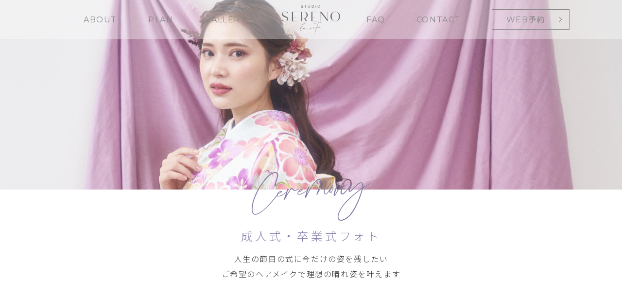

--- FILE ---
content_type: text/html; charset=UTF-8
request_url: https://www.sereno-la-vita.com/plan/ceremony/
body_size: 7141
content:
	<!DOCTYPE HTML>
<html xmlns="http://www.w3.org/1999/xhtml" lang="ja" xml:lang="ja">
<head>
<!-- Google tag (gtag.js) -->
<script async src="https://www.googletagmanager.com/gtag/js?id=G-GPE5HB3546"></script>
<script>
	window.dataLayer = window.dataLayer || [];
	function gtag(){dataLayer.push(arguments);}
	gtag('js', new Date());

	gtag('config', 'G-GPE5HB3546');
</script>
<!-- Google Tag Manager -->
<script>(function(w,d,s,l,i){w[l]=w[l]||[];w[l].push({'gtm.start':
				new Date().getTime(),event:'gtm.js'});var f=d.getElementsByTagName(s)[0],
			j=d.createElement(s),dl=l!='dataLayer'?'&l='+l:'';j.async=true;j.src=
			'https://www.googletagmanager.com/gtm.js?id='+i+dl;f.parentNode.insertBefore(j,f);
	})(window,document,'script','dataLayer','GTM-55QSCJB8');</script>
<!-- End Google Tag Manager -->
	<meta http-equiv="X-UA-Compatible" content="IE=edge">
	<meta charset="UTF-8">
	<script>
		var ua = navigator.userAgent;
		if ((ua.indexOf('iPhone') > 0) || ua.indexOf('iPod') > 0 || (ua.indexOf('Android') > 0 && ua.indexOf('Mobile') > 0)) {
			document.write('<meta name="viewport" content="width=device-width,initial-scale=1,user-scalable=no">');
		}else{
			document.write('<meta name="viewport" content="width=1140" />');
		}
	</script>
	<meta name="format-detection" content="telephone=no">
		<link rel="icon" href="https://www.sereno-la-vita.com/wp/wp-content/themes/sereno/assets/img/common/favicon.ico">
	<link rel="preconnect" href="https://fonts.googleapis.com">
	<link rel="preconnect" href="https://fonts.gstatic.com" crossorigin>
	<title>成人式・卒業式フォト | Sereno la vita-表参道のフォトスタジオ</title>
<meta name='robots' content='max-image-preview:large' />
	<style>img:is([sizes="auto" i], [sizes^="auto," i]) { contain-intrinsic-size: 3000px 1500px }</style>
	<link rel='dns-prefetch' href='//ajax.googleapis.com' />
<link rel='dns-prefetch' href='//fonts.googleapis.com' />

<!-- SEO SIMPLE PACK 3.5.2 -->
<meta name="description" content="人生の節目の式に今だけの姿を残したい。ご希望のヘアメイクで理想の晴れ姿を叶えます。">
<link rel="canonical" href="https://www.sereno-la-vita.com/plan/ceremony/">
<meta property="og:locale" content="ja_JP">
<meta property="og:type" content="article">
<meta property="og:image" content="http://www.sereno-la-vita.com/wp/wp-content/uploads/2023/10/ogp_sereno.jpg">
<meta property="og:title" content="成人式・卒業式フォト | Sereno la vita-表参道のフォトスタジオ">
<meta property="og:description" content="人生の節目の式に今だけの姿を残したい。ご希望のヘアメイクで理想の晴れ姿を叶えます。">
<meta property="og:url" content="https://www.sereno-la-vita.com/plan/ceremony/">
<meta property="og:site_name" content="Sereno la vita">
<meta name="twitter:card" content="summary_large_image">
<!-- / SEO SIMPLE PACK -->

<link rel='stylesheet' id='wp-block-library-css' href='https://www.sereno-la-vita.com/wp/wp-includes/css/dist/block-library/style.min.css?ver=6.7.4' type='text/css' media='all' />
<style id='classic-theme-styles-inline-css' type='text/css'>
/*! This file is auto-generated */
.wp-block-button__link{color:#fff;background-color:#32373c;border-radius:9999px;box-shadow:none;text-decoration:none;padding:calc(.667em + 2px) calc(1.333em + 2px);font-size:1.125em}.wp-block-file__button{background:#32373c;color:#fff;text-decoration:none}
</style>
<style id='global-styles-inline-css' type='text/css'>
:root{--wp--preset--aspect-ratio--square: 1;--wp--preset--aspect-ratio--4-3: 4/3;--wp--preset--aspect-ratio--3-4: 3/4;--wp--preset--aspect-ratio--3-2: 3/2;--wp--preset--aspect-ratio--2-3: 2/3;--wp--preset--aspect-ratio--16-9: 16/9;--wp--preset--aspect-ratio--9-16: 9/16;--wp--preset--color--black: #000000;--wp--preset--color--cyan-bluish-gray: #abb8c3;--wp--preset--color--white: #ffffff;--wp--preset--color--pale-pink: #f78da7;--wp--preset--color--vivid-red: #cf2e2e;--wp--preset--color--luminous-vivid-orange: #ff6900;--wp--preset--color--luminous-vivid-amber: #fcb900;--wp--preset--color--light-green-cyan: #7bdcb5;--wp--preset--color--vivid-green-cyan: #00d084;--wp--preset--color--pale-cyan-blue: #8ed1fc;--wp--preset--color--vivid-cyan-blue: #0693e3;--wp--preset--color--vivid-purple: #9b51e0;--wp--preset--gradient--vivid-cyan-blue-to-vivid-purple: linear-gradient(135deg,rgba(6,147,227,1) 0%,rgb(155,81,224) 100%);--wp--preset--gradient--light-green-cyan-to-vivid-green-cyan: linear-gradient(135deg,rgb(122,220,180) 0%,rgb(0,208,130) 100%);--wp--preset--gradient--luminous-vivid-amber-to-luminous-vivid-orange: linear-gradient(135deg,rgba(252,185,0,1) 0%,rgba(255,105,0,1) 100%);--wp--preset--gradient--luminous-vivid-orange-to-vivid-red: linear-gradient(135deg,rgba(255,105,0,1) 0%,rgb(207,46,46) 100%);--wp--preset--gradient--very-light-gray-to-cyan-bluish-gray: linear-gradient(135deg,rgb(238,238,238) 0%,rgb(169,184,195) 100%);--wp--preset--gradient--cool-to-warm-spectrum: linear-gradient(135deg,rgb(74,234,220) 0%,rgb(151,120,209) 20%,rgb(207,42,186) 40%,rgb(238,44,130) 60%,rgb(251,105,98) 80%,rgb(254,248,76) 100%);--wp--preset--gradient--blush-light-purple: linear-gradient(135deg,rgb(255,206,236) 0%,rgb(152,150,240) 100%);--wp--preset--gradient--blush-bordeaux: linear-gradient(135deg,rgb(254,205,165) 0%,rgb(254,45,45) 50%,rgb(107,0,62) 100%);--wp--preset--gradient--luminous-dusk: linear-gradient(135deg,rgb(255,203,112) 0%,rgb(199,81,192) 50%,rgb(65,88,208) 100%);--wp--preset--gradient--pale-ocean: linear-gradient(135deg,rgb(255,245,203) 0%,rgb(182,227,212) 50%,rgb(51,167,181) 100%);--wp--preset--gradient--electric-grass: linear-gradient(135deg,rgb(202,248,128) 0%,rgb(113,206,126) 100%);--wp--preset--gradient--midnight: linear-gradient(135deg,rgb(2,3,129) 0%,rgb(40,116,252) 100%);--wp--preset--font-size--small: 13px;--wp--preset--font-size--medium: 20px;--wp--preset--font-size--large: 36px;--wp--preset--font-size--x-large: 42px;--wp--preset--spacing--20: 0.44rem;--wp--preset--spacing--30: 0.67rem;--wp--preset--spacing--40: 1rem;--wp--preset--spacing--50: 1.5rem;--wp--preset--spacing--60: 2.25rem;--wp--preset--spacing--70: 3.38rem;--wp--preset--spacing--80: 5.06rem;--wp--preset--shadow--natural: 6px 6px 9px rgba(0, 0, 0, 0.2);--wp--preset--shadow--deep: 12px 12px 50px rgba(0, 0, 0, 0.4);--wp--preset--shadow--sharp: 6px 6px 0px rgba(0, 0, 0, 0.2);--wp--preset--shadow--outlined: 6px 6px 0px -3px rgba(255, 255, 255, 1), 6px 6px rgba(0, 0, 0, 1);--wp--preset--shadow--crisp: 6px 6px 0px rgba(0, 0, 0, 1);}:where(.is-layout-flex){gap: 0.5em;}:where(.is-layout-grid){gap: 0.5em;}body .is-layout-flex{display: flex;}.is-layout-flex{flex-wrap: wrap;align-items: center;}.is-layout-flex > :is(*, div){margin: 0;}body .is-layout-grid{display: grid;}.is-layout-grid > :is(*, div){margin: 0;}:where(.wp-block-columns.is-layout-flex){gap: 2em;}:where(.wp-block-columns.is-layout-grid){gap: 2em;}:where(.wp-block-post-template.is-layout-flex){gap: 1.25em;}:where(.wp-block-post-template.is-layout-grid){gap: 1.25em;}.has-black-color{color: var(--wp--preset--color--black) !important;}.has-cyan-bluish-gray-color{color: var(--wp--preset--color--cyan-bluish-gray) !important;}.has-white-color{color: var(--wp--preset--color--white) !important;}.has-pale-pink-color{color: var(--wp--preset--color--pale-pink) !important;}.has-vivid-red-color{color: var(--wp--preset--color--vivid-red) !important;}.has-luminous-vivid-orange-color{color: var(--wp--preset--color--luminous-vivid-orange) !important;}.has-luminous-vivid-amber-color{color: var(--wp--preset--color--luminous-vivid-amber) !important;}.has-light-green-cyan-color{color: var(--wp--preset--color--light-green-cyan) !important;}.has-vivid-green-cyan-color{color: var(--wp--preset--color--vivid-green-cyan) !important;}.has-pale-cyan-blue-color{color: var(--wp--preset--color--pale-cyan-blue) !important;}.has-vivid-cyan-blue-color{color: var(--wp--preset--color--vivid-cyan-blue) !important;}.has-vivid-purple-color{color: var(--wp--preset--color--vivid-purple) !important;}.has-black-background-color{background-color: var(--wp--preset--color--black) !important;}.has-cyan-bluish-gray-background-color{background-color: var(--wp--preset--color--cyan-bluish-gray) !important;}.has-white-background-color{background-color: var(--wp--preset--color--white) !important;}.has-pale-pink-background-color{background-color: var(--wp--preset--color--pale-pink) !important;}.has-vivid-red-background-color{background-color: var(--wp--preset--color--vivid-red) !important;}.has-luminous-vivid-orange-background-color{background-color: var(--wp--preset--color--luminous-vivid-orange) !important;}.has-luminous-vivid-amber-background-color{background-color: var(--wp--preset--color--luminous-vivid-amber) !important;}.has-light-green-cyan-background-color{background-color: var(--wp--preset--color--light-green-cyan) !important;}.has-vivid-green-cyan-background-color{background-color: var(--wp--preset--color--vivid-green-cyan) !important;}.has-pale-cyan-blue-background-color{background-color: var(--wp--preset--color--pale-cyan-blue) !important;}.has-vivid-cyan-blue-background-color{background-color: var(--wp--preset--color--vivid-cyan-blue) !important;}.has-vivid-purple-background-color{background-color: var(--wp--preset--color--vivid-purple) !important;}.has-black-border-color{border-color: var(--wp--preset--color--black) !important;}.has-cyan-bluish-gray-border-color{border-color: var(--wp--preset--color--cyan-bluish-gray) !important;}.has-white-border-color{border-color: var(--wp--preset--color--white) !important;}.has-pale-pink-border-color{border-color: var(--wp--preset--color--pale-pink) !important;}.has-vivid-red-border-color{border-color: var(--wp--preset--color--vivid-red) !important;}.has-luminous-vivid-orange-border-color{border-color: var(--wp--preset--color--luminous-vivid-orange) !important;}.has-luminous-vivid-amber-border-color{border-color: var(--wp--preset--color--luminous-vivid-amber) !important;}.has-light-green-cyan-border-color{border-color: var(--wp--preset--color--light-green-cyan) !important;}.has-vivid-green-cyan-border-color{border-color: var(--wp--preset--color--vivid-green-cyan) !important;}.has-pale-cyan-blue-border-color{border-color: var(--wp--preset--color--pale-cyan-blue) !important;}.has-vivid-cyan-blue-border-color{border-color: var(--wp--preset--color--vivid-cyan-blue) !important;}.has-vivid-purple-border-color{border-color: var(--wp--preset--color--vivid-purple) !important;}.has-vivid-cyan-blue-to-vivid-purple-gradient-background{background: var(--wp--preset--gradient--vivid-cyan-blue-to-vivid-purple) !important;}.has-light-green-cyan-to-vivid-green-cyan-gradient-background{background: var(--wp--preset--gradient--light-green-cyan-to-vivid-green-cyan) !important;}.has-luminous-vivid-amber-to-luminous-vivid-orange-gradient-background{background: var(--wp--preset--gradient--luminous-vivid-amber-to-luminous-vivid-orange) !important;}.has-luminous-vivid-orange-to-vivid-red-gradient-background{background: var(--wp--preset--gradient--luminous-vivid-orange-to-vivid-red) !important;}.has-very-light-gray-to-cyan-bluish-gray-gradient-background{background: var(--wp--preset--gradient--very-light-gray-to-cyan-bluish-gray) !important;}.has-cool-to-warm-spectrum-gradient-background{background: var(--wp--preset--gradient--cool-to-warm-spectrum) !important;}.has-blush-light-purple-gradient-background{background: var(--wp--preset--gradient--blush-light-purple) !important;}.has-blush-bordeaux-gradient-background{background: var(--wp--preset--gradient--blush-bordeaux) !important;}.has-luminous-dusk-gradient-background{background: var(--wp--preset--gradient--luminous-dusk) !important;}.has-pale-ocean-gradient-background{background: var(--wp--preset--gradient--pale-ocean) !important;}.has-electric-grass-gradient-background{background: var(--wp--preset--gradient--electric-grass) !important;}.has-midnight-gradient-background{background: var(--wp--preset--gradient--midnight) !important;}.has-small-font-size{font-size: var(--wp--preset--font-size--small) !important;}.has-medium-font-size{font-size: var(--wp--preset--font-size--medium) !important;}.has-large-font-size{font-size: var(--wp--preset--font-size--large) !important;}.has-x-large-font-size{font-size: var(--wp--preset--font-size--x-large) !important;}
:where(.wp-block-post-template.is-layout-flex){gap: 1.25em;}:where(.wp-block-post-template.is-layout-grid){gap: 1.25em;}
:where(.wp-block-columns.is-layout-flex){gap: 2em;}:where(.wp-block-columns.is-layout-grid){gap: 2em;}
:root :where(.wp-block-pullquote){font-size: 1.5em;line-height: 1.6;}
</style>
<link rel='stylesheet' id='c-fonts-css' href='https://fonts.googleapis.com/css2?family=Montserrat&#038;family=Noto+Sans+JP:wght@300;400;500;700&#038;display=swap' type='text/css' media='all' />
<link rel='stylesheet' id='c-styles-css' href='https://www.sereno-la-vita.com/wp/wp-content/themes/sereno/assets/css/styles.css?ver=1699421726' type='text/css' media='all' />
</head>

<body>
<!-- Google Tag Manager (noscript) -->
<noscript><iframe src="https://www.googletagmanager.com/ns.html?id=GTM-55QSCJB8"
				  height="0" width="0" style="display:none;visibility:hidden"></iframe></noscript>
<!-- End Google Tag Manager (noscript) -->

<div class="l-container">
	<header class="l-header u-lower">
					<div class="logo"><a href="https://www.sereno-la-vita.com/"><img src="https://www.sereno-la-vita.com/wp/wp-content/themes/sereno/assets/img/common/logo.svg" alt="STUDIO SERENO"></a></div>
		
		<div class="l-header-menu">
			<ul class="l-header-menu-list">
				<li class="l-header-menu-list__item"><a href="https://www.sereno-la-vita.com/about/">ABOUT</a></li>
				<li class="l-header-menu-list__item"><a href="https://www.sereno-la-vita.com/plan/">PLAN</a></li>
				<li class="l-header-menu-list__item"><a href="https://www.sereno-la-vita.com/gallery/">GALLERY</a></li>
			</ul>
			<ul class="l-header-menu-list">
				<li class="l-header-menu-list__item"><a href="https://www.sereno-la-vita.com/faq/">FAQ</a></li>
				<li class="l-header-menu-list__item"><a href="https://www.sereno-la-vita.com/contact/">CONTACT</a></li>
				<li class="l-header-menu-list__btn"><a href="https://coubic.com/sereno-la-vita/booking_pages#pageContent" target="_blank">WEB予約</a></li>
			</ul>
		</div>
		<div class="l-header-toggle">
			<div class="l-header-toggle__inner">
				<span></span>
				<span></span>
			</div>
		</div>
	</header>
	<nav class="l-nav">
		<div class="l-nav-header">
			<div class="l-nav-header__logo">
				<a href="https://www.sereno-la-vita.com/"><img src="https://www.sereno-la-vita.com/wp/wp-content/themes/sereno/assets/img/common/logo.svg" alt="STUDIO SERENO"></a>
			</div>
			<div class="l-nav-header-toggle">
				<div class="l-nav-header-toggle__inner">
					<span></span>
					<span></span>
				</div>
			</div>
		</div>
		<ul class="l-nav-list">
			<li class="l-nav-list__item"><a href="https://www.sereno-la-vita.com/about/">ABOUT<span>選ばれる理由</span></a></li>
			<li class="l-nav-list__item"><a href="https://www.sereno-la-vita.com/plan/">PLAN<span>プラン</span></a></li>
			<li class="l-nav-list__item"><a href="https://www.sereno-la-vita.com/#studio">STUDIO<span>スタジオ</span></a></li>
			<li class="l-nav-list__item"><a href="https://www.sereno-la-vita.com/gallery/">GALLERY<span>ギャラリー</span></a></li>
			<li class="l-nav-list__item"><a href="https://www.sereno-la-vita.com/faq/">FAQ<span>よくある質問</span></a></li>
			<li class="l-nav-list__item"><a href="https://www.sereno-la-vita.com/#access">ACCESS<span>アクセス</span></a></li>
			<li class="l-nav-list__item"><a href="http://www.hm-sereno.com/" target="_blank">CORPORATE<span>会社概要</span></a></li>
			<li class="l-nav-list__item"><a href="https://www.sereno-la-vita.com/contact/">CONTACT<span>お問い合わせ</span></a></li>
		</ul>
		<div class="l-nav__button"><a href="https://coubic.com/sereno-la-vita/booking_pages#pageContent" target="_blank">WEB予約</a></div>
		<div class="l-nav-sns"><a href="https://www.instagram.com/photo_studio_sereno/" target="_blank">FOLLOW US<img src="https://www.sereno-la-vita.com/wp/wp-content/themes/sereno/assets/img/common/icon_ig_bk.svg" alt="instagram"></a></div>
	</nav>

				<main class="p-detail u-ceremony">
	<section class="p-detail-mv">
		<picture class="p-detail-mv__img">
			<source media="(max-width:767px)" srcset="https://www.sereno-la-vita.com/wp/wp-content/themes/sereno/assets/img/plan/ceremony/img_mv_sp.jpg">
			<img decoding="async" src="https://www.sereno-la-vita.com/wp/wp-content/themes/sereno/assets/img/plan/ceremony/img_mv_pc.jpg" alt="">
		</picture>
		<div class="p-detail-mv__en is-anime fade-bottom"><img decoding="async" src="https://www.sereno-la-vita.com/wp/wp-content/themes/sereno/assets/img/plan/ceremony/txt_mv.svg" alt="Ceremony"></div>
		<h1 class="p-detail-mv__ttl is-anime fade-bottom">成人式・卒業式フォト</h1>
		<p class="p-detail-mv__txt is-anime fade-bottom">人生の節目の式に今だけの姿を残したい<br>ご希望のヘアメイクで理想の晴れ姿を叶えます</p>
	</section>
	<section class="p-detail-plan">
		<div class="is-anime fade-bottom">
			<h2 class="p-detail-plan__ttl">プラン内容</h2>
			<div class="p-detail-plan__img">
				<img decoding="async" src="https://www.sereno-la-vita.com/wp/wp-content/themes/sereno/assets/img/plan/ceremony/txt_plan.png" alt="10カット（データお渡し）ヘアメイク着付け 衣装レンタル（和装1着）">
			</div>
			<div class="p-detail-plan-price">
				<div class="p-detail-plan-price__inner">
					<div class="p-detail-plan-price-txt">
						<p class="p-detail-plan-price-txt__day">平日</p>
						<p class="p-detail-plan-price-txt__price">27,500</p>
						<p class="p-detail-plan-price-txt__tax">円 税込</p>
					</div>
					<div class="p-detail-plan-price-txt">
						<p class="p-detail-plan-price-txt__day">土日</p>
						<p class="p-detail-plan-price-txt__price">36,300</p>
						<p class="p-detail-plan-price-txt__tax">円 税込</p>
					</div>
				</div>
			</div>
		</div>
		<div class="p-detail-plan-option">
			<h3 class="p-detail-plan-option__ttl">オプションメニュー</h3>
			<div class="p-detail-plan-option__block">
				<div class="p-detail-plan-option__inner">
					<h4 class="p-detail-plan-option__sub">[大人メニュー]</h4>
					<dl class="p-detail-plan-define">
						<dt class="p-detail-plan-define__ttl">ヘアチェンジ追加</dt>
						<dd class="p-detail-plan-define__content">5,500円</dd>
					</dl>
					<dl class="p-detail-plan-define">
						<dt class="p-detail-plan-define__ttl">お友達と一緒に撮影<br>(1名)</dt>
						<dd class="p-detail-plan-define__content">平日22,500円<br>土日31,300円</dd>
					</dl>
					<dl class="p-detail-plan-define">
						<dt class="p-detail-plan-define__ttl">家族フォト追加</dt>
						<dd class="p-detail-plan-define__content">5,500円</dd>
					</dl>
				</div>
			</div>
		</div>
		<div class="p-detail-plan__btn">
			<div class="c-btn"><a href="https://coubic.com/sereno-la-vita/booking_pages#pageContent" target="_blank" rel="noopener">24時間 WEB予約</a></div>
		</div>
	</section>
	<section class="p-detail-point">
		<div class="p-detail-point__block is-anime fade-bottom">
			<div class="p-detail-point__img">
				<img decoding="async" src="https://www.sereno-la-vita.com/wp/wp-content/themes/sereno/assets/img/plan/ceremony/img_point_01.jpg" alt="">
			</div>
			<div class="p-detail-point-content">
				<p class="p-detail-point-content__pre"><img decoding="async" src="https://www.sereno-la-vita.com/wp/wp-content/themes/sereno/assets/img/plan/txt_point_01_1.svg" alt="Point1"></p>
				<h2 class="p-detail-point-content__ttl">トレンドのヘアメイクもお任せ</h2>
				<p class="p-detail-point-content__txt">ウェディングを多く担当している、流行りに強い<br class="u-pc">プロのスタイリストがトレンドのヘアメイクから、<br class="u-pc">王道のヘアメイクまで、お客様のイメージに<br class="u-pc">合わせてスタイリングします。</p>
			</div>
		</div>
		<div class="p-detail-point__block u-reverse is-anime fade-bottom">
			<div class="p-detail-point__img">
				<img decoding="async" src="https://www.sereno-la-vita.com/wp/wp-content/themes/sereno/assets/img/plan/ceremony/img_point_02.jpg" alt="">
			</div>
			<div class="p-detail-point-content">
				<p class="p-detail-point-content__pre"><img decoding="async" src="https://www.sereno-la-vita.com/wp/wp-content/themes/sereno/assets/img/plan/txt_point_02_1.svg" alt="Point2"></p>
				<h2 class="p-detail-point-content__ttl">都会的な空間で理想の写真を</h2>
				<p class="p-detail-point-content__txt">おしゃれなスタジオ小物で、お客様をより華やかに<br class="u-pc">演出します。大きな女優ライトの前でのヘアメイクは<br class="u-pc">気分が上がること間違いなし。</p>
			</div>
		</div>
		<div class="p-detail-point__block is-anime fade-bottom">
			<div class="p-detail-point__img">
				<img decoding="async" src="https://www.sereno-la-vita.com/wp/wp-content/themes/sereno/assets/img/plan/ceremony/img_point_03.jpg" alt="">
			</div>
			<div class="p-detail-point-content">
				<p class="p-detail-point-content__pre"><img decoding="async" src="https://www.sereno-la-vita.com/wp/wp-content/themes/sereno/assets/img/plan/txt_point_03_1.svg" alt="Point3"></p>
				<h2 class="p-detail-point-content__ttl">時間内でポーズ無制限</h2>
				<p class="p-detail-point-content__txt">希望のカットがございましたら、<br class="u-pc">自由に好きなポーズで撮影が可能です。<br class="u-pc">好きなぬいぐるみ、思い出の小物や推しの<br class="u-pc">グッズなど…どんな物でも一緒に撮影が可能です。</p>
			</div>
		</div>
		<div class="p-detail-point__btn parents-anime">
			<div class="c-btn__border fade-bottom"><a href="../../gallery/">PHOTO GALLERY</a></div>
		</div>
	</section>
	<section class="p-detail-style">
		<h2 class="c-heading">STYLING IMAGE<span>スタイリングイメージ</span></h2>
		<p class="p-detail-style__txt">ご希望の撮影スタイルがあれば、予約時に<br>ご指定いただくとスムーズにご案内できます。</p>
		<ul class="p-detail-style-list">
			<li class="p-detail-style-list__item u-style1">
				<div class="p-detail-style-list__img"><img decoding="async" src="https://www.sereno-la-vita.com/wp/wp-content/themes/sereno/assets/img/plan/ceremony/txt_style_01.svg" alt="Cool style"></div>
				<img decoding="async" src="https://www.sereno-la-vita.com/wp/wp-content/themes/sereno/assets/img/plan/ceremony/img_style_01.jpg" class="p-detail-style-list__photo" alt="">
			</li>
			<li class="p-detail-style-list__item u-style2">
				<div class="p-detail-style-list__img"><img decoding="async" src="https://www.sereno-la-vita.com/wp/wp-content/themes/sereno/assets/img/plan/ceremony/txt_style_02.svg" alt="Girly style"></div>
				<img decoding="async" src="https://www.sereno-la-vita.com/wp/wp-content/themes/sereno/assets/img/plan/ceremony/img_style_02.jpg" class="p-detail-style-list__photo" alt="">
			</li>
			<li class="p-detail-style-list__item u-style3">
				<div class="p-detail-style-list__img"><img decoding="async" src="https://www.sereno-la-vita.com/wp/wp-content/themes/sereno/assets/img/plan/ceremony/txt_style_03.svg" alt="Natural style"></div>
				<img decoding="async" src="https://www.sereno-la-vita.com/wp/wp-content/themes/sereno/assets/img/plan/ceremony/img_style_03.jpg" class="p-detail-style-list__photo" alt="">
			</li>
		</ul>
	</section>
	<section class="p-detail-howto">
		<h2 class="c-heading is-anime fade-bottom">HOW TO<span>ご利用の流れ</span></h2>
		<ul class="p-detail-howto-list">
			<li class="p-detail-howto-list__item is-anime fade-bottom">
				<img decoding="async" src="https://www.sereno-la-vita.com/wp/wp-content/themes/sereno/assets/img/plan/icon_howto_01.svg" class="p-detail-howto-list__icon" alt="">
				<h3 class="p-detail-howto-list__ttl">ご予約</h3>
				<p class="p-detail-howto-list__txt">WEBサイトより24時間ご予約可能です。ご希望のプランと日時を選択の上ご予約ください。（オプションによって金額・所要時間が異なるため、最終画面の<br>予約時間と金額をご確認ください。）<span class="notes">*ご予約日15日前からキャンセル料が発生します。<a href="../../faq/">詳しくはこちら</a></span></p>
			</li>
			<li class="p-detail-howto-list__item is-anime fade-bottom">
				<img decoding="async" src="https://www.sereno-la-vita.com/wp/wp-content/themes/sereno/assets/img/plan/icon_howto_02.svg" class="p-detail-howto-list__icon" alt="">
				<h3 class="p-detail-howto-list__ttl">ご来店・カウンセリング</h3>
				<p class="p-detail-howto-list__txt">ご予約いただいた時間に店舗へお越しください。ヘアメイクや撮影イメージのカウンセリングを行います。</p>
			</li>
			<li class="p-detail-howto-list__item is-anime fade-bottom">
				<img decoding="async" src="https://www.sereno-la-vita.com/wp/wp-content/themes/sereno/assets/img/plan/icon_howto_03.svg" class="p-detail-howto-list__icon" alt="">
				<h3 class="p-detail-howto-list__ttl">衣装選び</h3>
				<p class="p-detail-howto-list__txt">衣装付きのプランでは、お客様のお好きな貸衣装をお選びいただけます。</p>
				<div class="p-detail-howto-list__img">
					<img decoding="async" src="https://www.sereno-la-vita.com/wp/wp-content/themes/sereno/assets/img/plan/img_howto_01.jpg" alt="">
				</div>
			</li>
			<li class="p-detail-howto-list__item is-anime fade-bottom">
				<img decoding="async" src="https://www.sereno-la-vita.com/wp/wp-content/themes/sereno/assets/img/plan/icon_howto_04.svg" class="p-detail-howto-list__icon" alt="">
				<h3 class="p-detail-howto-list__ttl">ヘアメイク・着付け</h3>
				<p class="p-detail-howto-list__txt">お客様の雰囲気やご要望・衣装に合わせたヘアメイクを行います。</p>
				<div class="p-detail-howto-list__img">
					<img decoding="async" src="https://www.sereno-la-vita.com/wp/wp-content/themes/sereno/assets/img/plan/img_howto_02.jpg" alt="">
				</div>
			</li>
			<li class="p-detail-howto-list__item is-anime fade-bottom">
				<img decoding="async" src="https://www.sereno-la-vita.com/wp/wp-content/themes/sereno/assets/img/plan/icon_howto_05.svg" class="p-detail-howto-list__icon" alt="">
				<h3 class="p-detail-howto-list__ttl">撮影</h3>
				<p class="p-detail-howto-list__txt">様々なシチュエーションを叶える、スタジオで、経験豊富なスタッフがお客様らしい写真を撮影します。</p>
				<div class="p-detail-howto-list__img">
					<img decoding="async" src="https://www.sereno-la-vita.com/wp/wp-content/themes/sereno/assets/img/plan/img_howto_03.jpg" alt="">
				</div>
			</li>
			<li class="p-detail-howto-list__item is-anime fade-bottom">
				<img decoding="async" src="https://www.sereno-la-vita.com/wp/wp-content/themes/sereno/assets/img/plan/icon_howto_06.svg" class="p-detail-howto-list__icon" alt="">
				<h3 class="p-detail-howto-list__ttl">写真選び</h3>
				<p class="p-detail-howto-list__txt">スタジオにてお渡しするお写真をお選びください。データは当日お渡しします。アルバム商品は、後日ご自宅へお届けします。</p>
				<div class="p-detail-howto-list__img">
					<img decoding="async" src="https://www.sereno-la-vita.com/wp/wp-content/themes/sereno/assets/img/plan/img_howto_04.jpg" alt="">
				</div>
			</li>
		</ul>
		<div class="p-detail-howto__btn parents-anime">
			<div class="c-btn"><a href="https://coubic.com/sereno-la-vita/booking_pages#pageContent" target="_blank" rel="noopener">24時間 WEB予約</a></div>
		</div>
	</section>
</main>
	
		<footer class="l-footer">
		<div class="l-footer__lower">
			<ul class="l-footer-list">
				<li class="l-footer-list__item u-ig"><a href="https://www.instagram.com/photo_studio_sereno/" target="_blank"><img src="https://www.sereno-la-vita.com/wp/wp-content/themes/sereno/assets/img/common/icon_ig.svg" alt="instagram"></a></li>
				<li class="l-footer-list__item"><a href="https://www.sereno-la-vita.com/contact/">CONTACT</a></li>
				<li class="l-footer-list__item"><a href="https://www.sereno-la-vita.com/pp/">PRIVACY POLICY</a></li>
			</ul>
			<div class="l-footer__txt">
				<p class="copyright">Copyright(C)2023 Sereno la vita all rights reserved.</p>
				<p class="powerd"><a href="https://www.notes-design.co.jp/" target="_blank">Powered by NDO.</a></p>
			</div>
		</div>
	</footer>
	</div>

<script type="text/javascript" src="https://ajax.googleapis.com/ajax/libs/jquery/3.4.1/jquery.min.js" id="s-jquery-js"></script>
<script type="text/javascript" src="https://www.sereno-la-vita.com/wp/wp-content/themes/sereno/assets/js/plan.js?ver=1698212549" id="s-page-js"></script>
<script type="text/javascript" src="https://www.sereno-la-vita.com/wp/wp-content/themes/sereno/assets/js/main.js?ver=1698212549" id="s-main-js"></script>

</body>

</html>

--- FILE ---
content_type: text/css
request_url: https://www.sereno-la-vita.com/wp/wp-content/themes/sereno/assets/css/styles.css?ver=1699421726
body_size: 21383
content:
@charset "UTF-8";
/* Reset box-model and set borders */
/* ============================================ */
*,
::before,
::after {
  -webkit-box-sizing: border-box;
          box-sizing: border-box;
  border-style: solid;
  border-width: 0;
}

/* Document */
/* ============================================ */
/**
 * 1. Correct the line height in all browsers.
 * 2. Prevent adjustments of font size after orientation changes in iOS.
 * 3. Remove gray overlay on links for iOS.
 */
html {
  line-height: 1.15; /* 1 */
  -webkit-text-size-adjust: 100%; /* 2 */
  -webkit-tap-highlight-color: transparent; /* 3*/
}

/* Sections */
/* ============================================ */
/**
 * Remove the margin in all browsers.
 */
body {
  margin: 0;
}

/**
 * Render the `main` element consistently in IE.
 */
main {
  display: block;
}

/* Vertical rhythm */
/* ============================================ */
p,
table,
blockquote,
address,
pre,
iframe,
form,
figure,
dl {
  margin: 0;
}

/* Headings */
/* ============================================ */
h1,
h2,
h3,
h4,
h5,
h6 {
  font-size: inherit;
  font-weight: inherit;
  margin: 0;
}

/* Lists (enumeration) */
/* ============================================ */
ul,
ol {
  margin: 0;
  padding: 0;
  list-style: none;
}

/* Lists (definition) */
/* ============================================ */
dt {
  font-weight: bold;
}

dd {
  margin-left: 0;
}

/* Grouping content */
/* ============================================ */
/**
 * 1. Add the correct box sizing in Firefox.
 * 2. Show the overflow in Edge and IE.
 */
hr {
  -webkit-box-sizing: content-box;
          box-sizing: content-box; /* 1 */
  height: 0; /* 1 */
  overflow: visible; /* 2 */
  border-top-width: 1px;
  margin: 0;
  clear: both;
  color: inherit;
}

/**
 * 1. Correct the inheritance and scaling of font size in all browsers.
 * 2. Correct the odd `em` font sizing in all browsers.
 */
pre {
  font-family: monospace, monospace; /* 1 */
  font-size: inherit; /* 2 */
}

address {
  font-style: inherit;
}

/* Text-level semantics */
/* ============================================ */
/**
 * Remove the gray background on active links in IE 10.
 */
a {
  background-color: transparent;
  text-decoration: none;
  color: inherit;
}

/**
 * 1. Remove the bottom border in Chrome 57-
 * 2. Add the correct text decoration in Chrome, Edge, IE, Opera, and Safari.
 */
abbr[title] {
  -webkit-text-decoration: underline dotted;
          text-decoration: underline dotted; /* 2 */
}

/**
 * Add the correct font weight in Chrome, Edge, and Safari.
 */
b,
strong {
  font-weight: bolder;
}

/**
 * 1. Correct the inheritance and scaling of font size in all browsers.
 * 2. Correct the odd `em` font sizing in all browsers.
 */
code,
kbd,
samp {
  font-family: monospace, monospace; /* 1 */
  font-size: inherit; /* 2 */
}

/**
 * Add the correct font size in all browsers.
 */
small {
  font-size: 80%;
}

/**
 * Prevent `sub` and `sup` elements from affecting the line height in
 * all browsers.
 */
sub,
sup {
  font-size: 75%;
  line-height: 0;
  position: relative;
  vertical-align: baseline;
}

sub {
  bottom: -0.25em;
}

sup {
  top: -0.5em;
}

/* Replaced content */
/* ============================================ */
/**
 * Prevent vertical alignment issues.
 */
svg,
img,
embed,
object,
iframe {
  vertical-align: bottom;
}

/* Forms */
/* ============================================ */
/**
 * Reset form fields to make them styleable.
 * 1. Make form elements stylable across systems iOS especially.
 * 2. Inherit text-transform from parent.
 */
button,
input,
optgroup,
select,
textarea {
  -webkit-appearance: none; /* 1 */
  -moz-appearance: none;
       appearance: none;
  vertical-align: middle;
  color: inherit;
  font: inherit;
  background: transparent;
  padding: 0;
  margin: 0;
  border-radius: 0;
  text-align: inherit;
  text-transform: inherit; /* 2 */
}

/**
 * Reset radio and checkbox appearance to preserve their look in iOS.
 */
[type=checkbox] {
  -webkit-appearance: checkbox;
  -moz-appearance: checkbox;
       appearance: checkbox;
}

[type=radio] {
  -webkit-appearance: radio;
  -moz-appearance: radio;
       appearance: radio;
}

/**
 * Correct cursors for clickable elements.
 */
button,
[type=button],
[type=reset],
[type=submit] {
  cursor: pointer;
}

button:disabled,
[type=button]:disabled,
[type=reset]:disabled,
[type=submit]:disabled {
  cursor: default;
}

/**
 * Improve outlines for Firefox and unify style with input elements & buttons.
 */
:-moz-focusring {
  outline: auto;
}

select:disabled {
  opacity: inherit;
}

/**
 * Remove padding
 */
option {
  padding: 0;
}

/**
 * Reset to invisible
 */
fieldset {
  margin: 0;
  padding: 0;
  min-width: 0;
}

legend {
  padding: 0;
}

/**
 * Add the correct vertical alignment in Chrome, Firefox, and Opera.
 */
progress {
  vertical-align: baseline;
}

/**
 * Remove the default vertical scrollbar in IE 10+.
 */
textarea {
  overflow: auto;
}

/**
 * Correct the cursor style of increment and decrement buttons in Chrome.
 */
[type=number]::-webkit-inner-spin-button,
[type=number]::-webkit-outer-spin-button {
  height: auto;
}

/**
 * 1. Correct the outline style in Safari.
 */
[type=search] {
  outline-offset: -2px; /* 1 */
}

/**
 * Remove the inner padding in Chrome and Safari on macOS.
 */
[type=search]::-webkit-search-decoration {
  -webkit-appearance: none;
}

/**
 * 1. Correct the inability to style clickable types in iOS and Safari.
 * 2. Fix font inheritance.
 */
::-webkit-file-upload-button {
  -webkit-appearance: button; /* 1 */
  font: inherit; /* 2 */
}

/**
 * Clickable labels
 */
label[for] {
  cursor: pointer;
}

/* Interactive */
/* ============================================ */
/*
 * Add the correct display in Edge, IE 10+, and Firefox.
 */
details {
  display: block;
}

/*
 * Add the correct display in all browsers.
 */
summary {
  display: list-item;
}

/*
 * Remove outline for editable content.
 */
[contenteditable]:focus {
  outline: auto;
}

/* Tables */
/* ============================================ */
/**
1. Correct table border color inheritance in all Chrome and Safari.
*/
table {
  border-color: inherit; /* 1 */
  border-collapse: collapse;
}

caption {
  text-align: left;
}

td,
th {
  vertical-align: top;
  padding: 0;
}

th {
  text-align: left;
  font-weight: bold;
}

/* ---------------------------------------------
アニメーション
-----------------------------------------------*/
.fade-bottom {
  -webkit-transform: translateY(20px);
          transform: translateY(20px);
  opacity: 0;
  -webkit-transition: opacity 1s, -webkit-transform 1s;
  transition: opacity 1s, -webkit-transform 1s;
  transition: transform 1s, opacity 1s;
  transition: transform 1s, opacity 1s, -webkit-transform 1s;
}
.fade-bottom.is-start {
  opacity: 1;
  -webkit-transform: translateY(0);
          transform: translateY(0);
}
.parents-start .fade-bottom {
  opacity: 1;
  -webkit-transform: translateY(0);
          transform: translateY(0);
}
.fade-bottom.delay2 {
  -webkit-transition-delay: 0.3s;
          transition-delay: 0.3s;
}
.fade-bottom.delay3 {
  -webkit-transition-delay: 0.6s;
          transition-delay: 0.6s;
}
.fade-bottom.delay4 {
  -webkit-transition-delay: 0.9s;
          transition-delay: 0.9s;
}

.p-home-mv .title02 svg,
.p-home-mv .title02 image,
.p-home-about .en svg,
.p-home-about .en image,
.p-home-plan-block-01-img__en svg,
.p-home-plan-block-01-img__en image,
.p-home-plan-block-02-img__en svg,
.p-home-plan-block-02-img__en image,
.p-home-photo .title svg,
.p-home-photo .title image {
  width: 100%;
  height: auto;
}

.st0 {
  fill: none;
  stroke: #fff;
  stroke-width: 4;
  stroke-linejoin: round;
  stroke-miterlimit: 10;
}

.st1 {
  fill: none;
  stroke: #fff;
  stroke-width: 4;
  stroke-linejoin: round;
  stroke-miterlimit: 10;
}

html {
  font-size: 62.5%;
}
@media screen and (max-width: 767px) {
  html {
    font-size: 2.5vw;
  }
}

body {
  position: relative;
  font-family: "Noto Sans JP", sans-serif;
  font-weight: 300;
  font-style: normal;
  font-size: 1.6rem;
  line-height: 1.6;
  color: #333;
  min-width: 1100px;
}
@media screen and (max-width: 767px) {
  body {
    min-width: inherit;
  }
}

.js-preload * {
  -webkit-transition: none !important;
  transition: none !important;
}

img {
  /*image-rendering: -webkit-optimize-contrast;*/
  width: 100%;
  height: auto;
}
.safari img {
  image-rendering: inherit;
}

/* mouseover
--------------------------------------------------*/
@media screen and (min-width: 768px) {
  .over:hover {
    opacity: 0.6;
    -webkit-transition: opacity 0.3s;
    transition: opacity 0.3s;
  }
}
label {
  cursor: pointer;
}

/* main
--------------------------------------------------*/
.f-container {
  width: 750px;
  margin: 0 auto;
}

/* link
--------------------------------------------------*/
a {
  color: #333;
  -webkit-transition: 0.3s;
  transition: 0.3s;
  will-change: transform, opacity;
}
a:link, a:active, a:visited {
  text-decoration: none;
}
a:focus {
  text-decoration: none;
}
@media (hover: hover) and (pointer: fine) {
  a:hover {
    text-decoration: none;
    opacity: 0.5;
  }
}

a[href*="tel:"] {
  pointer-events: none;
}
@media screen and (max-width: 767px) {
  a[href*="tel:"] {
    pointer-events: all;
  }
}

/* input
--------------------------------------------------*/
button {
  color: #333;
  -webkit-transition: 0.3s;
  transition: 0.3s;
  will-change: transform;
  letter-spacing: 0.05em;
}
button:focus {
  text-decoration: none;
}

.l-header {
  background: rgba(255, 255, 255, 0.35);
  position: absolute;
  top: 0;
  left: 0;
  width: 100%;
  height: 8rem;
  display: -webkit-box;
  display: -ms-flexbox;
  display: flex;
  -webkit-box-align: center;
      -ms-flex-align: center;
          align-items: center;
  -webkit-box-pack: center;
      -ms-flex-pack: center;
          justify-content: center;
  z-index: 100;
  margin-top: 72.5rem;
}
@media screen and (max-width: 767px) {
  .l-header {
    height: 13.037809648vw;
    margin-top: 149.9348109518vw;
  }
}
.l-header.is-scroll {
  position: fixed;
  margin-top: 0;
}
.l-header.u-lower {
  position: fixed;
  margin-top: 0;
}
@media screen and (max-width: 767px) {
  .l-header.u-lower {
    margin-top: 0;
  }
}
.l-header .logo {
  position: absolute;
  top: 50%;
  left: 50%;
  width: 12rem;
  -webkit-transform: translate(-50%, -50%);
          transform: translate(-50%, -50%);
}
@media screen and (max-width: 767px) {
  .l-header .logo {
    position: relative;
    top: auto;
    left: auto;
    -webkit-transform: none;
            transform: none;
    width: 18.6440677966vw;
  }
}
.l-header-menu {
  display: -ms-flexbox;
  display: -webkit-box;
  display: flex;
  -ms-flex-pack: justify;
  -webkit-box-pack: justify;
          justify-content: space-between;
  -ms-flex-align: center;
  -webkit-box-align: center;
          align-items: center;
  width: 100%;
  max-width: 1240px;
  margin: 0 auto;
  padding: 0 2em;
}
@media screen and (max-width: 1400px) {
  .l-header-menu {
    max-width: 1000px;
  }
}
@media screen and (max-width: 767px) {
  .l-header-menu {
    display: none;
  }
}
.l-header-menu-list {
  display: -ms-flexbox;
  display: -webkit-box;
  display: flex;
  -ms-flex-pack: justify;
  -webkit-box-pack: justify;
          justify-content: space-between;
  -ms-flex-align: center;
  -webkit-box-align: center;
          align-items: center;
}
.l-header-menu-list__item {
  font-family: "Montserrat", "Noto Sans JP", sans-serif;
  font-style: normal;
  font-weight: 400;
  letter-spacing: 0.1em;
  margin-left: 6.25em;
}
@media screen and (max-width: 1400px) {
  .l-header-menu-list__item {
    margin-left: 4em;
  }
}
.l-header-menu-list__item:first-child {
  margin-left: 0;
}
.l-header-menu-list__item a {
  color: #8a8a8a;
}
.l-header-menu-list__btn {
  width: 10em;
  height: 2.625em;
  font-family: "Montserrat", "Noto Sans JP", sans-serif;
  font-style: normal;
  font-weight: 400;
  letter-spacing: 0.1em;
}
.l-header-menu-list__btn a {
  position: relative;
  width: 100%;
  height: 100%;
  display: -ms-flexbox;
  display: -webkit-box;
  display: flex;
  -ms-flex-pack: center;
  -webkit-box-pack: center;
          justify-content: center;
  -ms-flex-align: center;
  -webkit-box-align: center;
          align-items: center;
  color: #8a8a8a;
  border: 1px solid #8a8a8a;
  padding-right: 1.25em;
  margin-left: 6.25em;
}
@media screen and (max-width: 1400px) {
  .l-header-menu-list__btn a {
    margin-left: 4em;
  }
}
.l-header-menu-list__btn a::before {
  content: "";
  position: absolute;
  top: 50%;
  right: 1em;
  width: 0.5em;
  height: 0.5em;
  border-top: 1px solid #8a8a8a;
  border-right: 1px solid #8a8a8a;
  -webkit-transform: translateY(-50%) rotate(45deg);
          transform: translateY(-50%) rotate(45deg);
  -webkit-transition: 0.3s;
  transition: 0.3s;
}
@media (hover: hover) and (pointer: fine) {
  .l-header-menu-list__btn a:hover {
    opacity: 1;
  }
  .l-header-menu-list__btn a:hover::before {
    right: 0.8em;
  }
}
.l-header-toggle {
  display: none;
}
@media screen and (max-width: 767px) {
  .l-header-toggle {
    position: absolute;
    top: 0;
    right: 0;
    display: -ms-flexbox;
    display: -webkit-box;
    display: flex;
    -ms-flex-pack: center;
    -webkit-box-pack: center;
            justify-content: center;
    -ms-flex-align: center;
    -webkit-box-align: center;
            align-items: center;
    width: 13.037809648vw;
    height: 13.037809648vw;
  }
  .l-header-toggle__inner {
    position: relative;
    width: 5.9973924381vw;
    height: 2.6075619296vw;
  }
  .l-header-toggle__inner span {
    position: absolute;
    left: 0;
    width: 100%;
    height: 1px;
    background: #717071;
  }
  .l-header-toggle__inner span:first-child {
    top: 0;
  }
  .l-header-toggle__inner span:last-child {
    bottom: 0;
  }
}

.l-nav {
  display: none;
}
@media screen and (max-width: 767px) {
  .l-nav {
    display: block;
    position: fixed;
    top: 0;
    left: 0;
    width: 100%;
    height: 100vh;
    height: 100dvh;
    overflow-y: scroll;
    background: #E5E5E5;
    z-index: 100;
    -webkit-transition: 0.3s;
    transition: 0.3s;
    opacity: 0;
    pointer-events: none;
    padding: 0 0 2em;
  }
  .is-fixed .l-nav {
    opacity: 1;
    pointer-events: all;
  }
  .l-nav-header {
    display: -ms-flexbox;
    display: -webkit-box;
    display: flex;
    -ms-flex-pack: center;
    -webkit-box-pack: center;
            justify-content: center;
    -ms-flex-align: center;
    -webkit-box-align: center;
            align-items: center;
    position: relative;
    height: 13.037809648vw;
  }
  .l-nav-header__logo {
    position: relative;
    width: 18.6440677966vw;
  }
  .l-nav-header-toggle {
    position: absolute;
    top: 0;
    right: 0;
    display: -ms-flexbox;
    display: -webkit-box;
    display: flex;
    -ms-flex-pack: center;
    -webkit-box-pack: center;
            justify-content: center;
    -ms-flex-align: center;
    -webkit-box-align: center;
            align-items: center;
    width: 13.037809648vw;
    height: 13.037809648vw;
  }
  .l-nav-header-toggle__inner {
    position: relative;
    width: 5.9973924381vw;
    height: 2.6075619296vw;
  }
  .l-nav-header-toggle__inner span {
    position: absolute;
    left: 0;
    width: 100%;
    height: 1px;
    background: #717071;
  }
  .l-nav-header-toggle__inner span:first-child {
    top: 1.3037809648vw;
    -webkit-transform: rotate(30deg);
            transform: rotate(30deg);
  }
  .l-nav-header-toggle__inner span:last-child {
    bottom: 1.1734028683vw;
    -webkit-transform: rotate(-30deg);
            transform: rotate(-30deg);
  }
  .l-nav-list {
    margin-bottom: 4.375em;
    padding: 0 1.75em;
  }
  .l-nav-list__item {
    font-size: 2rem;
    font-family: "Montserrat", "Noto Sans JP", sans-serif;
    font-style: normal;
    font-weight: 400;
    letter-spacing: 0.1em;
    line-height: 1;
    margin-top: 1.4em;
  }
  .l-nav-list__item span {
    font-size: 1.4rem;
    letter-spacing: 0.06em;
    color: #333;
    margin-left: 1em;
  }
  .l-nav-list__item a {
    color: #a59080;
  }
  .l-nav__button {
    width: calc(100% - 3.5em);
    height: 13.037809648vw;
    margin: 0 auto;
  }
  .l-nav__button a {
    position: relative;
    width: 100%;
    height: 100%;
    display: -ms-flexbox;
    display: -webkit-box;
    display: flex;
    -ms-flex-pack: center;
    -webkit-box-pack: center;
            justify-content: center;
    -ms-flex-align: center;
    -webkit-box-align: center;
            align-items: center;
    background: #a79280;
    color: #ffffff;
    font-size: 2rem;
    font-family: "Montserrat", "Noto Sans JP", sans-serif;
    font-style: normal;
    font-weight: 300;
    letter-spacing: 0.1em;
  }
  .l-nav__button a::before {
    content: "";
    position: absolute;
    top: 50%;
    right: 1em;
    width: 0.5em;
    height: 0.5em;
    border-top: 1px solid #ffffff;
    border-right: 1px solid #ffffff;
    -webkit-transform: translateY(-50%) rotate(45deg);
            transform: translateY(-50%) rotate(45deg);
  }
  .l-nav-sns {
    width: calc(100% - 3.5em);
    font-size: 1.6rem;
    font-family: "Montserrat", "Noto Sans JP", sans-serif;
    font-style: normal;
    font-weight: 300;
    letter-spacing: 0.1em;
    margin: 18.2529335072vw auto 0;
  }
  .l-nav-sns a {
    display: -ms-flexbox;
    display: -webkit-box;
    display: flex;
    -ms-flex-pack: end;
    -webkit-box-pack: end;
            justify-content: flex-end;
    -ms-flex-align: center;
    -webkit-box-align: center;
            align-items: center;
    color: #a59080;
  }
  .l-nav-sns img {
    width: 1.5em;
    height: auto;
    margin-left: 1em;
  }
}

.is-fixed {
  overflow: hidden;
}

.l-footer {
  background: #afafaf;
  padding: 1.25em 0;
}
@media screen and (max-width: 767px) {
  .l-footer {
    padding: 7.8226857888vw 0 3.9113428944vw;
  }
}
.l-footer.u-home {
  padding: 2.5em 0 1em;
}
@media screen and (max-width: 767px) {
  .l-footer.u-home {
    padding: 7.8226857888vw 0 1em;
  }
}
.l-footer.u-home .copyright {
  text-align: center;
}
.l-footer.u-home .powerd {
  text-align: center;
}
.l-footer__lower {
  display: -ms-flexbox;
  display: -webkit-box;
  display: flex;
  -ms-flex-pack: justify;
  -webkit-box-pack: justify;
          justify-content: space-between;
  -ms-flex-align: center;
  -webkit-box-align: center;
          align-items: center;
  max-width: 1200px;
  margin: 0 auto;
  padding: 0 2em;
  -webkit-box-sizing: content-box;
          box-sizing: content-box;
}
@media screen and (max-width: 767px) {
  .l-footer__lower {
    display: block;
    padding: 0;
  }
}
.l-footer-list {
  display: -ms-flexbox;
  display: -webkit-box;
  display: flex;
  -ms-flex-pack: start;
  -webkit-box-pack: start;
          justify-content: flex-start;
  -ms-flex-align: center;
  -webkit-box-align: center;
          align-items: center;
}
@media screen and (max-width: 767px) {
  .l-footer-list {
    -webkit-box-pack: center;
        -ms-flex-pack: center;
            justify-content: center;
    margin-bottom: 7.8226857888vw;
  }
}
.u-home .l-footer-list {
  display: -ms-flexbox;
  display: -webkit-box;
  display: flex;
  -ms-flex-pack: center;
  -webkit-box-pack: center;
          justify-content: center;
  -ms-flex-align: center;
  -webkit-box-align: center;
          align-items: center;
}
.l-footer-list__item {
  font-size: 1.4rem;
  font-family: "Montserrat", "Noto Sans JP", sans-serif;
  font-style: normal;
  font-weight: 300;
  letter-spacing: 0.1em;
  margin-left: 5.7em;
}
@media screen and (max-width: 767px) {
  .l-footer-list__item {
    font-size: 1.5rem;
    margin-left: 2em;
  }
  .u-home .l-footer-list__item {
    margin-left: 0;
  }
}
.l-footer-list__item:first-child {
  margin-left: 0;
}
@media screen and (max-width: 767px) {
  .u-home .l-footer-list__item:last-child {
    margin-left: 14.3415906128vw;
  }
}
.l-footer-list__item.u-ig {
  width: 1.857em;
}
@media screen and (max-width: 767px) {
  .l-footer-list__item.u-ig {
    width: 5.2151238592vw;
  }
}
@media screen and (max-width: 767px) {
  .u-home .l-footer-list__item.u-ig {
    display: none;
  }
}
.l-footer-list__item.u-ig img {
  width: 100%;
  height: auto;
}
.l-footer-list__item a {
  color: #ffffff;
}
.l-footer-bnr {
  display: -ms-flexbox;
  display: -webkit-box;
  display: flex;
  -ms-flex-pack: justify;
  -webkit-box-pack: justify;
          justify-content: space-between;
  -ms-flex-align: start;
  -webkit-box-align: start;
          align-items: flex-start;
  width: 760px;
  margin: 2.25em auto 1.875em;
}
@media screen and (max-width: 767px) {
  .l-footer-bnr {
    display: block;
    width: auto;
    margin: 18.2529335072vw 0 0;
    padding: 0 6.518904824vw;
  }
}
.l-footer-bnr__item {
  width: 365px;
}
@media screen and (max-width: 767px) {
  .l-footer-bnr__item {
    width: auto;
    margin-top: 14.3415906128vw;
  }
  .l-footer-bnr__item:first-child {
    margin-top: 0;
  }
}
.l-footer-bnr__ttl {
  color: #ffffff;
  font-family: "Montserrat", "Noto Sans JP", sans-serif;
  font-style: normal;
  font-weight: 300;
  font-size: 1.4rem;
  letter-spacing: 0.1em;
  line-height: 1;
  text-align: center;
  margin-bottom: 1.3em;
}
@media screen and (max-width: 767px) {
  .l-footer-bnr__ttl {
    font-size: 1.5rem;
    margin-bottom: 1em;
  }
}
.l-footer .copyright {
  color: #ffffff;
  font-family: "Montserrat", "Noto Sans JP", sans-serif;
  font-style: normal;
  font-weight: 300;
  letter-spacing: 0.06em;
  line-height: 1;
  font-size: 1rem;
  text-align: right;
}
@media screen and (max-width: 767px) {
  .l-footer .copyright {
    font-size: 1.1rem;
    text-align: center;
  }
}
.l-footer .powerd {
  color: #ffffff;
  font-family: "Montserrat", "Noto Sans JP", sans-serif;
  font-style: normal;
  font-weight: 300;
  letter-spacing: 0.06em;
  line-height: 1;
  font-size: 1rem;
  text-align: right;
  margin-top: 1em;
}
@media screen and (max-width: 767px) {
  .l-footer .powerd {
    text-align: center;
  }
}
.l-footer .powerd a {
  color: #ffffff;
  text-decoration: underline;
}
.l-footer-menu {
  display: -ms-flexbox;
  display: -webkit-box;
  display: flex;
  -ms-flex-pack: justify;
  -webkit-box-pack: justify;
          justify-content: space-between;
  -ms-flex-align: center;
  -webkit-box-align: center;
          align-items: center;
}
.l-footer-menu-list {
  display: -ms-flexbox;
  display: -webkit-box;
  display: flex;
  -ms-flex-pack: start;
  -webkit-box-pack: start;
          justify-content: flex-start;
  -ms-flex-align: start;
  -webkit-box-align: start;
          align-items: flex-start;
}
.l-footer-menu-list__item {
  font-family: "Montserrat", "Noto Sans JP", sans-serif;
  font-style: normal;
  font-weight: 700;
  font-size: 1rem;
  margin-right: 1em;
}
.l-footer-menu-list__item:last-child {
  margin-right: 0;
}
.l-footer-menu__copy {
  font-family: "Montserrat", "Noto Sans JP", sans-serif;
  font-style: normal;
  font-weight: 700;
  font-size: 1rem;
}
.l-footer-menu__top {
  font-family: "Montserrat", "Noto Sans JP", sans-serif;
  font-style: normal;
  font-weight: 700;
  font-size: 1rem;
}
.l-footer-menu__logo {
  width: 10em;
}
.l-footer-content {
  display: -ms-flexbox;
  display: -webkit-box;
  display: flex;
  -ms-flex-pack: justify;
  -webkit-box-pack: justify;
          justify-content: space-between;
  -ms-flex-align: start;
  -webkit-box-align: start;
          align-items: flex-start;
  -ms-flex-wrap: wrap;
      flex-wrap: wrap;
}
.l-footer-content__logo {
  margin-bottom: 2em;
}
.l-footer-content__txt {
  line-height: 1.4;
  font-family: "Montserrat", "Noto Sans JP", sans-serif;
  font-style: normal;
  font-weight: 500;
  font-size: 1.1rem;
  text-align: center;
  color: #ffffff;
  padding: 0.5em 0;
}
.l-footer-content__right {
  width: 10em;
}
.l-footer-content__left {
  width: calc(100% - 11em);
}
.l-footer-content-sns {
  margin: 0.5em 0 0;
}
.l-footer-content-sns__item {
  height: 1.875em;
  margin-top: 0.5em;
}
.l-footer-content-sns__item:first-child {
  margin-top: 0;
}
.l-footer-content-sns__item img {
  width: auto;
  height: 100%;
}
.l-footer-content__time {
  width: calc(100% + 1em);
  font-size: 1.1rem;
  font-family: "Montserrat", "Noto Sans JP", sans-serif;
  font-style: normal;
  font-weight: 700;
  letter-spacing: -0.02em;
  margin: 1.5em -1em 1em 0;
}
.l-footer-content__caution {
  font-size: 1rem;
  font-family: "Montserrat", "Noto Sans JP", sans-serif;
  font-style: normal;
  font-weight: 500;
}
.l-footer-sns {
  display: none;
}
@media screen and (max-width: 767px) {
  .l-footer-sns {
    display: block;
    margin: 12.777053455vw 0;
  }
  .l-footer-sns a {
    display: block;
    width: 5.4758800522vw;
    height: 5.4758800522vw;
    margin: 0 auto;
  }
  .l-footer-sns a img {
    width: 100%;
    height: auto;
    vertical-align: top;
  }
  .l-footer-sns__txt {
    color: #ffffff;
    font-family: "Montserrat", "Noto Sans JP", sans-serif;
    font-style: normal;
    font-weight: 300;
    font-size: 1.5rem;
    letter-spacing: 0.1em;
    line-height: 1;
    text-align: center;
    margin-bottom: 1em;
  }
}

.fixed-bnr {
  position: fixed;
  bottom: 3rem;
  right: 2rem;
  z-index: 99;
  opacity: 0;
  visibility: hidden;
  pointer-events: none;
  -webkit-transition: 0.4s;
  transition: 0.4s;
}
@media screen and (max-width: 767px) {
  .fixed-bnr {
    display: none;
    right: auto;
    left: 0;
    width: 100%;
    top: auto;
    bottom: -1px;
    -webkit-transform: none;
            transform: none;
    background: #ffffff;
    margin: 0 -1px;
  }
}
.fixed-bnr.is-scroll {
  opacity: 1;
  visibility: visible;
  pointer-events: auto;
}
@media screen and (max-width: 767px) {
  .fixed-bnr .list {
    display: -webkit-box;
    display: -ms-flexbox;
    display: flex;
  }
  .fixed-bnr .list_li {
    -webkit-box-flex: 1;
        -ms-flex: 1;
            flex: 1;
    margin-top: 0;
    width: 100%;
  }
}
.fixed-bnr a {
  width: 17.1rem;
  margin-top: 1rem;
  display: block;
}
.fixed-bnr a:first-child {
  margin-top: 0;
}
@media screen and (max-width: 767px) {
  .fixed-bnr a {
    width: 100%;
  }
}

.c-heading, .c-heading--lower {
  font-family: "Montserrat", "Noto Sans JP", sans-serif;
  font-style: normal;
  font-weight: 400;
  font-size: 2.8rem;
  text-align: center;
  letter-spacing: 0.1em;
  line-height: 1;
  color: #a69180;
}
@media screen and (max-width: 767px) {
  .c-heading, .c-heading--lower {
    font-size: 2.4rem;
  }
}
.c-heading span, .c-heading--lower span {
  display: block;
  font-family: "Noto Sans JP", sans-serif;
  font-style: normal;
  font-weight: 300;
  font-size: 1.7rem;
  letter-spacing: 0.06em;
  margin-top: 0.5em;
}
@media screen and (max-width: 767px) {
  .c-heading span, .c-heading--lower span {
    font-size: 1.4rem;
  }
}
.c-heading--lower {
  font-size: 3.8rem;
}
@media screen and (max-width: 767px) {
  .c-heading--lower {
    font-size: 2.4rem;
  }
}
.c-heading--lower span {
  font-size: 2rem;
}
@media screen and (max-width: 767px) {
  .c-heading--lower span {
    font-size: 1.4rem;
  }
}

.c-btn {
  width: 20em;
  height: 3em;
  font-size: 1.8rem;
  letter-spacing: 0.1em;
  font-family: "Montserrat", "Noto Sans JP", sans-serif;
  font-style: normal;
  font-weight: 300;
  margin: 0 auto;
}
@media screen and (max-width: 767px) {
  .c-btn {
    width: 69.1003911343vw;
    height: 16.9491525424vw;
    font-size: 2rem;
    margin: 4.1720990874vw auto 4.9543676662vw;
  }
}
.c-btn a {
  position: relative;
  display: -ms-flexbox;
  display: -webkit-box;
  display: flex;
  -ms-flex-pack: center;
  -webkit-box-pack: center;
          justify-content: center;
  -ms-flex-align: center;
  -webkit-box-align: center;
          align-items: center;
  width: 100%;
  height: 100%;
  background: #a59180;
  color: #ffffff;
}
.c-btn a::before {
  content: "";
  position: absolute;
  top: 50%;
  right: 1.1em;
  width: 0.667em;
  height: 0.667em;
  border-top: 2px solid #ffffff;
  border-right: 2px solid #ffffff;
  -webkit-transform: translateY(-50%) rotate(45deg);
          transform: translateY(-50%) rotate(45deg);
}
@media (hover: hover) and (pointer: fine) {
  .c-btn a:hover {
    opacity: 1;
    background: #CABDB3;
  }
}
.c-btn__border {
  width: 20em;
  height: 3em;
  font-size: 1.8rem;
  letter-spacing: 0.1em;
  font-family: "Montserrat", "Noto Sans JP", sans-serif;
  font-style: normal;
  font-weight: 300;
  margin: 0 auto;
}
@media screen and (max-width: 767px) {
  .c-btn__border {
    width: 69.7522816167vw;
    height: 10.4302477184vw;
    font-size: 1.6rem;
    margin: 4.1720990874vw auto 0;
  }
}
.c-btn__border a {
  position: relative;
  display: -ms-flexbox;
  display: -webkit-box;
  display: flex;
  -ms-flex-pack: center;
  -webkit-box-pack: center;
          justify-content: center;
  -ms-flex-align: center;
  -webkit-box-align: center;
          align-items: center;
  width: 100%;
  height: 100%;
  border: 1px solid #717071;
  color: #717071;
}
.c-btn__border a::before {
  content: "";
  position: absolute;
  top: 50%;
  right: 1.1em;
  width: 0.667em;
  height: 0.667em;
  border-top: 1px solid #717071;
  border-right: 1px solid #717071;
  -webkit-transform: translateY(-50%) rotate(45deg);
          transform: translateY(-50%) rotate(45deg);
  -webkit-transition: 0.3s;
  transition: 0.3s;
  will-change: transform;
}
@media (hover: hover) and (pointer: fine) {
  .c-btn__border a:hover {
    opacity: 1;
  }
  .c-btn__border a:hover::before {
    right: 0.9em;
  }
}

.c-fixed {
  display: none;
}
@media screen and (max-width: 767px) {
  .c-fixed {
    display: block;
    position: sticky;
    bottom: 0;
    left: 0;
  }
}

/* --------------------------------------------------
  display
-------------------------------------------------- */
@media screen and (max-width: 767px) {
  .u-pc {
    display: none;
  }
}
@media screen and (min-width: 768px) {
  .u-sp {
    display: none;
  }
}
/* --------------------------------------------------
  cleafix
-------------------------------------------------- */
.u-clearfix:after {
  display: block;
  clear: both;
  content: "";
}

/* --------------------------------------------------
  align
-------------------------------------------------- */
.u-alignL {
  text-align: left;
}

.u-alignC {
  text-align: center;
}

.u-alignR {
  text-align: right;
}

/* --------------------------------------------------
  margin
-------------------------------------------------- */
.u-margin.-short {
  margin-bottom: 16px;
}
.u-margin.-middle {
  margin-bottom: 32px;
}
.u-margin.-large {
  margin-bottom: 64px;
}

/* --------------------------------------------------
  padding
-------------------------------------------------- */
.-ratio16-9 {
  padding-top: 56.25%;
}

.-ratio4-3 {
  padding-top: 75%;
}

/* --------------------------------------------------
other
-------------------------------------------------- */
.u-bold { /*font-weight: 700;*/ }

.p-home {
  overflow: hidden;
}
.p-home-mv {
  position: relative;
  height: 72.5rem;
  overflow: hidden;
}
@media screen and (max-width: 767px) {
  .p-home-mv {
    height: 149.9348109518vw;
  }
}
.p-home-mv .slider {
  opacity: 0;
  -webkit-transition: 0.3s;
  transition: 0.3s;
}
.p-home-mv .slider.slick-initialized {
  opacity: 1;
}
.p-home-mv .slider_item img {
  width: 100%;
  height: 72.5rem;
  -o-object-fit: cover;
     object-fit: cover;
  -o-object-position: center;
     object-position: center;
}
@media screen and (max-width: 767px) {
  .p-home-mv .slider_item img {
    height: 149.9348109518vw;
  }
}
@-webkit-keyframes slideZoom {
  0% {
    -webkit-transform: scale(1.1);
            transform: scale(1.1);
  }
  100% {
    -webkit-transform: scale(1);
            transform: scale(1);
  }
}
@keyframes slideZoom {
  0% {
    -webkit-transform: scale(1.1);
            transform: scale(1.1);
  }
  100% {
    -webkit-transform: scale(1);
            transform: scale(1);
  }
}
.p-home-mv .slider_item.is-scale {
  -webkit-animation: slideZoom 10s linear both;
          animation: slideZoom 10s linear both;
}
.p-home-mv .title-block {
  position: absolute;
  top: 50%;
  left: 50%;
  -webkit-transform: translate(-50%, -50%);
          transform: translate(-50%, -50%);
  width: 35.7rem;
}
@media screen and (max-width: 767px) {
  .p-home-mv .title-block {
    width: 56.0625814863vw;
  }
}
.p-home-mv .title-block .title02 {
  width: 13.4rem;
  margin: 0 auto;
}
@media screen and (max-width: 767px) {
  .p-home-mv .title-block .title02 {
    width: 20.8604954368vw;
  }
}
.p-home-btn {
  display: none;
}
@media screen and (max-width: 767px) {
  .p-home-btn {
    display: block;
    width: calc(100% - 3.5em);
    height: 13.037809648vw;
    margin: 3.5em auto 0;
  }
  .p-home-btn a {
    position: relative;
    width: 100%;
    height: 100%;
    display: -ms-flexbox;
    display: -webkit-box;
    display: flex;
    -ms-flex-pack: center;
    -webkit-box-pack: center;
            justify-content: center;
    -ms-flex-align: center;
    -webkit-box-align: center;
            align-items: center;
    background: #a79280;
    color: #ffffff;
    font-size: 2rem;
    font-family: "Montserrat", "Noto Sans JP", sans-serif;
    font-style: normal;
    font-weight: 300;
    letter-spacing: 0.1em;
  }
  .p-home-btn a::before {
    content: "";
    position: absolute;
    top: 50%;
    right: 1em;
    width: 0.5em;
    height: 0.5em;
    border-top: 1px solid #ffffff;
    border-right: 1px solid #ffffff;
    -webkit-transform: translateY(-50%) rotate(45deg);
            transform: translateY(-50%) rotate(45deg);
  }
}
.p-home-about {
  padding: 11.375em 0 0.75em;
  background: #e1dad2;
}
@media screen and (max-width: 767px) {
  .p-home-about {
    padding: 27.3794002608vw 0 5.2151238592vw;
  }
}
.p-home-about .title {
  font-size: 2.4rem;
  text-align: center;
  letter-spacing: 0.16em;
  line-height: 1.25;
  font-weight: 300;
}
@media screen and (max-width: 767px) {
  .p-home-about .title {
    font-size: 5.2151238592vw;
    line-height: 1.25;
  }
}
.p-home-about .text {
  font-size: 1.6rem;
  text-align: center;
  letter-spacing: 0.1em;
  line-height: 1.9375;
  margin-top: 4rem;
  font-weight: 300;
}
@media screen and (max-width: 767px) {
  .p-home-about .text {
    font-size: 3.520208605vw;
    line-height: 1.9259259259;
    margin-top: 9.778357236vw;
  }
}
.p-home-about .en {
  width: 73.2rem;
  margin: 3rem auto 0;
}
@media screen and (max-width: 767px) {
  .p-home-about .en {
    width: 95.4367666232vw;
    margin-top: 6.518904824vw;
  }
}
.p-home-campaign {
  padding: 6.25em 0;
}
@media screen and (max-width: 767px) {
  .p-home-campaign {
    padding: 24.7718383312vw 0 16.9491525424vw;
  }
}
.p-home-campaign-slider {
  position: relative;
  margin-top: 2.75em;
}
@media screen and (max-width: 767px) {
  .p-home-campaign-slider {
    margin-top: 5.9973924381vw;
  }
}
@media (hover: hover) and (pointer: fine) {
  .p-home-campaign-slider a:hover {
    opacity: 1;
  }
}
.p-home-campaign-slider__inner {
  position: relative;
  width: 657px;
  padding: 0 0.875em;
  -webkit-box-sizing: content-box;
          box-sizing: content-box;
  -webkit-transition: 0.3s;
  transition: 0.3s;
}
@media (hover: hover) and (pointer: fine) {
  .p-home-campaign-slider__inner:hover {
    opacity: 0.5;
  }
}
@media screen and (max-width: 767px) {
  .p-home-campaign-slider__inner {
    width: 100vw;
    padding: 0;
  }
}
.p-home-campaign-slider__inner::before {
  pointer-events: none;
  content: "";
  position: absolute;
  top: 0;
  left: 0;
  width: 100%;
  height: 100%;
  background: rgba(255, 255, 255, 0.5);
  -webkit-transition: 0.3s;
  transition: 0.3s;
  z-index: 2;
}
.p-home-campaign-slider__inner img {
  width: 100%;
  height: auto;
}
.p-home-campaign-slider__inner.slick-current::before {
  background: rgba(255, 255, 255, 0);
}
.p-home-campaign-slider__prev {
  position: absolute;
  top: 50%;
  left: calc((100% - 657px) / 2);
  width: 3.75em;
  height: 3.75em;
  background: url(../img/home/icon_cp_prev.svg) 0 0/100% auto no-repeat;
  -webkit-transform: translateY(-50%);
          transform: translateY(-50%);
  z-index: 2;
  cursor: pointer;
  -webkit-transition: 0.3s;
  transition: 0.3s;
}
@media screen and (max-width: 767px) {
  .p-home-campaign-slider__prev {
    width: 9.1264667536vw;
    height: 9.1264667536vw;
    left: 0;
  }
}
@media (hover: hover) and (pointer: fine) {
  .p-home-campaign-slider__prev:hover {
    opacity: 0.5;
  }
}
.p-home-campaign-slider__next {
  position: absolute;
  top: 50%;
  right: calc((100% - 657px) / 2);
  width: 3.75em;
  height: 3.75em;
  background: url(../img/home/icon_cp_next.svg) 0 0/100% auto no-repeat;
  -webkit-transform: translateY(-50%);
          transform: translateY(-50%);
  z-index: 2;
  cursor: pointer;
  -webkit-transition: 0.3s;
  transition: 0.3s;
}
@media screen and (max-width: 767px) {
  .p-home-campaign-slider__next {
    width: 9.1264667536vw;
    height: 9.1264667536vw;
    right: 0;
  }
}
@media (hover: hover) and (pointer: fine) {
  .p-home-campaign-slider__next:hover {
    opacity: 0.5;
  }
}
.p-home-plan-block-01 {
  display: -ms-flexbox;
  display: -webkit-box;
  display: flex;
  -ms-flex-pack: justify;
  -webkit-box-pack: justify;
          justify-content: space-between;
  -ms-flex-align: center;
  -webkit-box-align: center;
          align-items: center;
}
@media screen and (max-width: 767px) {
  .p-home-plan-block-01 {
    display: block;
  }
}
.p-home-plan-block-01.u-family {
  width: 928px;
  margin: 1.5em auto 0;
  padding: 0 5em 0 0;
}
@media screen and (max-width: 767px) {
  .p-home-plan-block-01.u-family {
    width: auto;
    margin-top: 10.4302477184vw;
    padding: 0;
  }
}
.p-home-plan-block-01.u-ceremony {
  width: 928px;
  -webkit-box-orient: horizontal;
  -webkit-box-direction: reverse;
      -ms-flex-flow: row-reverse;
          flex-flow: row-reverse;
  margin: 1.875em auto 0;
  padding: 0 0 0 5em;
}
@media screen and (max-width: 767px) {
  .p-home-plan-block-01.u-ceremony {
    width: auto;
    margin-top: 22.6857887875vw;
    padding: 0;
  }
}
.p-home-plan-block-01.u-753 {
  width: 928px;
  margin: 1.875em auto 0;
  padding: 0 5em 0 1.75em;
}
@media screen and (max-width: 767px) {
  .p-home-plan-block-01.u-753 {
    width: auto;
    padding: 0;
    margin-top: 22.6857887875vw;
  }
}
.p-home-plan-block-01.u-anniversary {
  width: 928px;
  -webkit-box-orient: horizontal;
  -webkit-box-direction: reverse;
      -ms-flex-flow: row-reverse;
          flex-flow: row-reverse;
  margin: 1.875em auto 0;
  padding: 0 0 0 5em;
}
@media screen and (max-width: 767px) {
  .p-home-plan-block-01.u-anniversary {
    width: auto;
    margin-top: 22.6857887875vw;
    padding: 0;
  }
}
.p-home-plan-block-01-img {
  position: relative;
}
.u-family .p-home-plan-block-01-img {
  width: 30.625em;
  height: 35.625em;
  padding: 2.875em 0 0 7.625em;
}
@media screen and (max-width: 767px) {
  .u-family .p-home-plan-block-01-img {
    width: 100vw;
    height: 121.2516297262vw;
    padding: 9.9087353325vw 0 0 22.555410691vw;
  }
}
.u-ceremony .p-home-plan-block-01-img {
  width: 30em;
  height: 37.5em;
  padding: 3.75em 3.125em 0 0;
}
@media screen and (max-width: 767px) {
  .u-ceremony .p-home-plan-block-01-img {
    width: 100vw;
    height: 121.2516297262vw;
    padding: 9.9087353325vw 22.1642764016vw 0 0;
  }
}
.u-753 .p-home-plan-block-01-img {
  width: 28.75em;
  height: 37.125em;
  padding: 3.25em 0 0 5.3em;
}
@media screen and (max-width: 767px) {
  .u-753 .p-home-plan-block-01-img {
    width: 100vw;
    height: 121.2516297262vw;
    padding: 9.9087353325vw 0 0 22.555410691vw;
  }
}
.u-anniversary .p-home-plan-block-01-img {
  width: 33.125em;
  height: 36.688em;
  padding: 2.25em 3.125em 0 0;
}
@media screen and (max-width: 767px) {
  .u-anniversary .p-home-plan-block-01-img {
    width: 100vw;
    height: 123.3376792699vw;
    padding: 9.9087353325vw 22.555410691vw 0 0;
  }
}
.p-home-plan-block-01-img::before {
  content: "";
  position: absolute;
  z-index: -1;
}
.u-family .p-home-plan-block-01-img::before {
  background: #c0c8c0;
  top: 0;
  left: 2.75em;
  width: 14.75em;
  height: 12.375em;
}
@media screen and (max-width: 767px) {
  .u-family .p-home-plan-block-01-img::before {
    left: 6.258148631vw;
    width: 47.9791395046vw;
    height: 47.9791395046vw;
  }
}
.u-ceremony .p-home-plan-block-01-img::before {
  background: #c9c4d7;
  top: 0;
  right: 2.375em;
  width: 14.75em;
  height: 12.375em;
}
@media screen and (max-width: 767px) {
  .u-ceremony .p-home-plan-block-01-img::before {
    right: 6.258148631vw;
    width: 47.9791395046vw;
    height: 47.9791395046vw;
  }
}
.u-753 .p-home-plan-block-01-img::before {
  background: #e6c6b4;
  top: 0;
  left: 2.75em;
  width: 15em;
  height: 11.563em;
}
@media screen and (max-width: 767px) {
  .u-753 .p-home-plan-block-01-img::before {
    left: 6.258148631vw;
    width: 47.9791395046vw;
    height: 47.9791395046vw;
  }
}
.u-anniversary .p-home-plan-block-01-img::before {
  background: #e6c6b4;
  top: 0;
  right: 3.5em;
  width: 15.875em;
  height: 13em;
}
@media screen and (max-width: 767px) {
  .u-anniversary .p-home-plan-block-01-img::before {
    right: 6.258148631vw;
    width: 47.9791395046vw;
    height: 47.9791395046vw;
  }
}
.p-home-plan-block-01-img__01 {
  height: auto;
}
.u-family .p-home-plan-block-01-img__01 {
  width: 23em;
}
@media screen and (max-width: 767px) {
  .u-family .p-home-plan-block-01-img__01 {
    width: 77.5749674055vw;
  }
}
.u-ceremony .p-home-plan-block-01-img__01 {
  width: 24.438em;
}
@media screen and (max-width: 767px) {
  .u-ceremony .p-home-plan-block-01-img__01 {
    width: 77.5749674055vw;
  }
}
.u-753 .p-home-plan-block-01-img__01 {
  width: 23.375em;
}
@media screen and (max-width: 767px) {
  .u-753 .p-home-plan-block-01-img__01 {
    width: 77.5749674055vw;
  }
}
.u-anniversary .p-home-plan-block-01-img__01 {
  width: 23.625em;
}
@media screen and (max-width: 767px) {
  .u-anniversary .p-home-plan-block-01-img__01 {
    width: 77.5749674055vw;
  }
}
.p-home-plan-block-01-img__02 {
  position: absolute;
  height: auto;
}
.u-family .p-home-plan-block-01-img__02 {
  bottom: 0;
  left: 0;
  width: 14.188em;
}
@media screen and (max-width: 767px) {
  .u-family .p-home-plan-block-01-img__02 {
    width: 49.5436766623vw;
  }
}
.u-ceremony .p-home-plan-block-01-img__02 {
  bottom: 0;
  right: 0;
  width: 13.125em;
}
@media screen and (max-width: 767px) {
  .u-ceremony .p-home-plan-block-01-img__02 {
    width: 45.6323337679vw;
  }
}
.u-753 .p-home-plan-block-01-img__02 {
  bottom: 0;
  left: 0;
  width: 11.875em;
}
@media screen and (max-width: 767px) {
  .u-753 .p-home-plan-block-01-img__02 {
    width: 43.2855280313vw;
  }
}
.u-anniversary .p-home-plan-block-01-img__02 {
  bottom: 0;
  right: 0;
  width: 13.625em;
}
@media screen and (max-width: 767px) {
  .u-anniversary .p-home-plan-block-01-img__02 {
    width: 39.6349413299vw;
    bottom: 1.9556714472vw;
  }
}
.p-home-plan-block-01-img__en {
  position: absolute;
  bottom: 0;
}
.u-family .p-home-plan-block-01-img__en {
  right: 2em;
  width: 10.625em;
  height: 6.125em;
}
@media screen and (max-width: 767px) {
  .u-family .p-home-plan-block-01-img__en {
    rigth: 5.2151238592vw;
    width: 38.4615384615vw;
    height: 22.1642764016vw;
  }
}
.u-ceremony .p-home-plan-block-01-img__en {
  left: 1em;
  width: 14.375em;
  height: 5.375em;
}
@media screen and (max-width: 767px) {
  .u-ceremony .p-home-plan-block-01-img__en {
    left: 5.2151238592vw;
    width: 51.629726206vw;
    height: 21.1212516297vw;
  }
}
.u-753 .p-home-plan-block-01-img__en {
  right: 3.4em;
  bottom: 2.5em;
  width: 9.75em;
  height: 5.3em;
}
@media screen and (max-width: 767px) {
  .u-753 .p-home-plan-block-01-img__en {
    right: 11.0821382008vw;
    bottom: 3.3898305085vw;
    width: 34.9413298566vw;
    height: 19.035202086vw;
  }
}
.u-anniversary .p-home-plan-block-01-img__en {
  left: 2.875em;
  width: 18.375em;
  height: 5.25em;
}
@media screen and (max-width: 767px) {
  .u-anniversary .p-home-plan-block-01-img__en {
    left: 2.6075619296vw;
    width: 61.7992177314vw;
    height: 19.556714472vw;
  }
}
@media screen and (max-width: 767px) {
  .p-home-plan-block-01-content {
    margin-top: 6.518904824vw;
  }
}
.p-home-plan-block-01-content__ttl {
  font-size: 2rem;
  letter-spacing: 0.2em;
  margin-bottom: 0.5em;
}
@media screen and (max-width: 767px) {
  .p-home-plan-block-01-content__ttl {
    font-size: 4.6936114733vw;
    text-align: center;
  }
}
.u-family .p-home-plan-block-01-content__ttl {
  color: #899a89;
}
.u-ceremony .p-home-plan-block-01-content__ttl {
  color: #8980ab;
}
.u-753 .p-home-plan-block-01-content__ttl {
  color: #d28c6d;
}
.u-anniversary .p-home-plan-block-01-content__ttl {
  color: #d28c6d;
}
.p-home-plan-block-01-content__txt {
  font-size: 1.4rem;
  letter-spacing: 0.06em;
  line-height: 2.1;
}
@media screen and (max-width: 767px) {
  .p-home-plan-block-01-content__txt {
    font-size: 3.6505867014vw;
    text-align: center;
  }
}
.p-home-plan-block-01-content__btn {
  width: 15em;
  height: 2.5em;
  font-size: 1.8rem;
  letter-spacing: 0.1em;
  font-family: "Montserrat", "Noto Sans JP", sans-serif;
  font-style: normal;
  font-weight: 300;
  margin-top: 1.5em;
}
@media screen and (max-width: 767px) {
  .p-home-plan-block-01-content__btn {
    width: 69.7522816167vw;
    height: 10.4302477184vw;
    font-size: 3.9113428944vw;
    margin: 1em auto 0;
  }
}
.p-home-plan-block-01-content__btn a {
  position: relative;
  display: -ms-flexbox;
  display: -webkit-box;
  display: flex;
  -ms-flex-pack: center;
  -webkit-box-pack: center;
          justify-content: center;
  -ms-flex-align: center;
  -webkit-box-align: center;
          align-items: center;
  width: 100%;
  height: 100%;
  border: 1px solid #717071;
  color: #717071;
}
.p-home-plan-block-01-content__btn a::before {
  content: "";
  position: absolute;
  top: 50%;
  right: 1em;
  width: 0.5em;
  height: 0.5em;
  border-top: 1px solid #717071;
  border-right: 1px solid #717071;
  -webkit-transform: translateY(-50%) rotate(45deg);
          transform: translateY(-50%) rotate(45deg);
  -webkit-transition: 0.3s;
  transition: 0.3s;
  will-change: transform;
}
@media (hover: hover) and (pointer: fine) {
  .p-home-plan-block-01-content__btn a:hover {
    opacity: 1;
  }
  .p-home-plan-block-01-content__btn a:hover::before {
    right: 0.8em;
  }
}
.p-home-plan-block-02 {
  display: -ms-flexbox;
  display: -webkit-box;
  display: flex;
  -ms-flex-pack: justify;
  -webkit-box-pack: justify;
          justify-content: space-between;
  -ms-flex-align: center;
  -webkit-box-align: center;
          align-items: center;
  width: 1020px;
  margin: 1.875em auto 0;
}
@media screen and (max-width: 767px) {
  .p-home-plan-block-02 {
    display: block;
    width: auto;
  }
}
.p-home-plan-block-02.u-maternity {
  -webkit-box-orient: horizontal;
  -webkit-box-direction: reverse;
      -ms-flex-flow: row-reverse;
          flex-flow: row-reverse;
  padding: 0 0 0 8.125em;
}
@media screen and (max-width: 767px) {
  .p-home-plan-block-02.u-maternity {
    margin-top: 22.6857887875vw;
    padding: 0;
  }
}
.p-home-plan-block-02.u-newborn {
  padding: 0 8.125em 0 0;
}
@media screen and (max-width: 767px) {
  .p-home-plan-block-02.u-newborn {
    margin-top: 22.6857887875vw;
    padding: 0;
  }
}
.p-home-plan-block-02-img {
  position: relative;
}
.u-maternity .p-home-plan-block-02-img {
  width: 33.625em;
  height: 31.25em;
  padding: 3.375em 0 0 0;
}
@media screen and (max-width: 767px) {
  .u-maternity .p-home-plan-block-02-img {
    width: 100vw;
    height: 114.7327249022vw;
  }
}
.u-newborn .p-home-plan-block-02-img {
  width: 33.75em;
  height: 33.125em;
  padding: 3.375em 0 0 6.25em;
}
@media screen and (max-width: 767px) {
  .u-newborn .p-home-plan-block-02-img {
    width: 100vw;
    height: 116.6883963494vw;
    padding: 9.9087353325vw 0 0 14.8631029987vw;
  }
}
.p-home-plan-block-02-img::before {
  content: "";
  position: absolute;
  z-index: -1;
}
.u-maternity .p-home-plan-block-02-img::before {
  background: #c0c8c0;
  top: 0;
  right: 0;
  width: 22.75em;
  height: 17.875em;
}
@media screen and (max-width: 767px) {
  .u-maternity .p-home-plan-block-02-img::before {
    right: 6.258148631vw;
    width: 47.9791395046vw;
    height: 47.9791395046vw;
  }
}
.u-newborn .p-home-plan-block-02-img::before {
  background: #c9c4d7;
  top: 0;
  left: 0;
  width: 22.75em;
  height: 17.875em;
}
@media screen and (max-width: 767px) {
  .u-newborn .p-home-plan-block-02-img::before {
    left: 6.258148631vw;
    width: 47.9791395046vw;
    height: 47.9791395046vw;
  }
}
.p-home-plan-block-02-img__01 {
  height: auto;
}
.u-maternity .p-home-plan-block-02-img__01 {
  width: 28.625em;
}
@media screen and (max-width: 767px) {
  .u-maternity .p-home-plan-block-02-img__01 {
    width: 84.7457627119vw;
  }
}
.u-newborn .p-home-plan-block-02-img__01 {
  width: 27.625em;
}
@media screen and (max-width: 767px) {
  .u-newborn .p-home-plan-block-02-img__01 {
    width: 84.7457627119vw;
  }
}
.p-home-plan-block-02-img__en {
  position: absolute;
  bottom: 0;
}
.u-maternity .p-home-plan-block-02-img__en {
  right: 5em;
  bottom: 0;
  width: 16.5em;
  height: 5.625em;
}
@media screen and (max-width: 767px) {
  .u-maternity .p-home-plan-block-02-img__en {
    right: 3.6505867014vw;
    width: 56.5840938722vw;
    height: 20.8604954368vw;
  }
}
.u-newborn .p-home-plan-block-02-img__en {
  left: 4.375em;
  bottom: 0;
  width: 13em;
  height: 5.063em;
}
@media screen and (max-width: 767px) {
  .u-newborn .p-home-plan-block-02-img__en {
    left: 6.518904824vw;
    width: 45.371577575vw;
    height: 18.9048239896vw;
  }
}
.p-home-plan-block-02-content__ttl {
  font-size: 2rem;
  letter-spacing: 0.2em;
  margin-bottom: 0.5em;
}
@media screen and (max-width: 767px) {
  .p-home-plan-block-02-content__ttl {
    font-size: 4.6936114733vw;
    text-align: center;
  }
}
.u-maternity .p-home-plan-block-02-content__ttl {
  color: #899a89;
}
.u-newborn .p-home-plan-block-02-content__ttl {
  color: #8980ab;
}
.p-home-plan-block-02-content__txt {
  font-size: 1.4rem;
  letter-spacing: 0.06em;
  line-height: 2.1;
}
@media screen and (max-width: 767px) {
  .p-home-plan-block-02-content__txt {
    font-size: 3.6505867014vw;
    text-align: center;
  }
}
.p-home-plan-block-02-content__btn {
  width: 15em;
  height: 2.5em;
  font-size: 1.8rem;
  letter-spacing: 0.1em;
  font-family: "Montserrat", "Noto Sans JP", sans-serif;
  font-style: normal;
  font-weight: 300;
  margin-top: 1.5em;
}
@media screen and (max-width: 767px) {
  .p-home-plan-block-02-content__btn {
    width: 69.7522816167vw;
    height: 10.4302477184vw;
    font-size: 3.9113428944vw;
    margin: 1em auto 0;
  }
}
.p-home-plan-block-02-content__btn a {
  position: relative;
  display: -ms-flexbox;
  display: -webkit-box;
  display: flex;
  -ms-flex-pack: center;
  -webkit-box-pack: center;
          justify-content: center;
  -ms-flex-align: center;
  -webkit-box-align: center;
          align-items: center;
  width: 100%;
  height: 100%;
  border: 1px solid #717071;
  color: #717071;
}
.p-home-plan-block-02-content__btn a::before {
  content: "";
  position: absolute;
  top: 50%;
  right: 1em;
  width: 0.5em;
  height: 0.5em;
  border-top: 1px solid #717071;
  border-right: 1px solid #717071;
  -webkit-transform: translateY(-50%) rotate(45deg);
          transform: translateY(-50%) rotate(45deg);
  -webkit-transition: 0.3s;
  transition: 0.3s;
  will-change: transform;
}
@media (hover: hover) and (pointer: fine) {
  .p-home-plan-block-02-content__btn a:hover {
    opacity: 1;
  }
  .p-home-plan-block-02-content__btn a:hover::before {
    right: 0.8em;
  }
}
.p-home-reservation {
  background: #a69180;
  margin-top: 8.125em;
  padding: 3.5em 0 3.375em;
}
@media screen and (max-width: 767px) {
  .p-home-reservation {
    margin-top: 22.9465449804vw;
    padding: 10.9517601043vw 0;
  }
}
.p-home-reservation__ttl {
  display: -ms-flexbox;
  display: -webkit-box;
  display: flex;
  -ms-flex-pack: center;
  -webkit-box-pack: center;
          justify-content: center;
  -ms-flex-align: center;
  -webkit-box-align: center;
          align-items: center;
  position: relative;
  text-align: center;
  color: #ffffff;
  line-height: 1;
  letter-spacing: 0.1em;
}
@media screen and (max-width: 767px) {
  .p-home-reservation__ttl {
    font-size: 1.4rem;
  }
}
.p-home-reservation__ttl::before {
  content: "";
  width: 2px;
  height: 2em;
  background: #ffffff;
  -webkit-transform: rotate(-20deg);
          transform: rotate(-20deg);
  margin-right: 1.25em;
}
@media screen and (max-width: 767px) {
  .p-home-reservation__ttl::before {
    width: 1px;
    -webkit-transform: rotate(-30deg);
            transform: rotate(-30deg);
  }
}
.p-home-reservation__ttl::after {
  content: "";
  width: 2px;
  height: 2em;
  background: #ffffff;
  -webkit-transform: rotate(20deg);
          transform: rotate(20deg);
  margin-left: 1.25em;
}
@media screen and (max-width: 767px) {
  .p-home-reservation__ttl::after {
    width: 1px;
    -webkit-transform: rotate(30deg);
            transform: rotate(30deg);
  }
}
.p-home-reservation__btn {
  width: 20em;
  height: 3em;
  font-size: 1.8rem;
  letter-spacing: 0.1em;
  font-family: "Montserrat", "Noto Sans JP", sans-serif;
  font-style: normal;
  font-weight: 300;
  margin: 1em auto 0.778em;
}
@media screen and (max-width: 767px) {
  .p-home-reservation__btn {
    width: 87.3533246415vw;
    height: 13.037809648vw;
    font-size: 2rem;
    margin: 4.1720990874vw auto 4.9543676662vw;
  }
}
.p-home-reservation__btn a {
  position: relative;
  display: -ms-flexbox;
  display: -webkit-box;
  display: flex;
  -ms-flex-pack: center;
  -webkit-box-pack: center;
          justify-content: center;
  -ms-flex-align: center;
  -webkit-box-align: center;
          align-items: center;
  width: 100%;
  height: 100%;
  border: 1px solid #ffffff;
  color: #ffffff;
}
.p-home-reservation__btn a::before {
  content: "";
  position: absolute;
  top: 50%;
  right: 1.1em;
  width: 0.667em;
  height: 0.667em;
  border-top: 1px solid #ffffff;
  border-right: 1px solid #ffffff;
  -webkit-transform: translateY(-50%) rotate(45deg);
          transform: translateY(-50%) rotate(45deg);
}
@media (hover: hover) and (pointer: fine) {
  .p-home-reservation__btn a:hover {
    opacity: 1;
    background: #CABDB3;
  }
}
.p-home-reservation-list {
  display: -ms-flexbox;
  display: -webkit-box;
  display: flex;
  -ms-flex-pack: center;
  -webkit-box-pack: center;
          justify-content: center;
  -ms-flex-align: center;
  -webkit-box-align: center;
          align-items: center;
}
.p-home-reservation-list__item {
  font-size: 1.5rem;
  letter-spacing: 0.05em;
  line-height: 1;
  margin-left: 3.2em;
}
.p-home-reservation-list__item:first-child {
  margin-left: 0;
}
.p-home-reservation-list__item a {
  position: relative;
  color: #ffffff;
  padding-left: 1em;
}
@media screen and (max-width: 767px) {
  .p-home-reservation-list__item a {
    padding-left: 1.2em;
  }
}
.p-home-reservation-list__item a::before {
  content: "";
  position: absolute;
  top: calc(50% + 1px);
  left: 0;
  width: 0.5em;
  height: 0.5em;
  border-top: 1px solid #ffffff;
  border-right: 1px solid #ffffff;
  -webkit-transform: translateY(-50%) rotate(45deg);
          transform: translateY(-50%) rotate(45deg);
}
@media screen and (max-width: 767px) {
  .p-home-reservation-list__item a::before {
    top: 50%;
    width: 0.6em;
    height: 0.6em;
  }
}
.p-home-studio {
  background: #f0f0f0;
  padding: 4.625em 0 4.125em;
}
@media screen and (max-width: 767px) {
  .p-home-studio {
    padding: 15.1238591917vw 0 11.7340286832vw;
  }
}
.p-home-studio-content {
  display: -ms-flexbox;
  display: -webkit-box;
  display: flex;
  -ms-flex-pack: justify;
  -webkit-box-pack: justify;
          justify-content: space-between;
  -ms-flex-align: center;
  -webkit-box-align: center;
          align-items: center;
  width: 812px;
  margin: 2.25em auto 0;
}
@media screen and (max-width: 767px) {
  .p-home-studio-content {
    display: block;
    width: auto;
    margin-top: 5.2151238592vw;
  }
}
.p-home-studio-content__img {
  width: 27em;
  height: auto;
}
@media screen and (max-width: 767px) {
  .p-home-studio-content__img {
    display: block;
    width: 86.0495436767vw;
    margin: 0 auto;
  }
}
.p-home-studio-content__txt {
  line-height: 2.143;
  font-size: 1.4rem;
}
@media screen and (max-width: 767px) {
  .p-home-studio-content__txt {
    text-align: center;
    line-height: 1.8;
    margin-top: 5.2151238592vw;
  }
}
.p-home-access {
  padding: 10rem 0;
}
@media screen and (max-width: 767px) {
  .p-home-access {
    padding: 14.3415906128vw 0 16.9491525424vw;
  }
}
.p-home-access .wrap {
  display: -ms-flexbox;
  display: -webkit-box;
  display: flex;
  -ms-flex-pack: justify;
  -webkit-box-pack: justify;
          justify-content: space-between;
  -ms-flex-align: start;
  -webkit-box-align: start;
          align-items: flex-start;
  -webkit-box-orient: horizontal;
  -webkit-box-direction: reverse;
      -ms-flex-flow: row-reverse;
          flex-flow: row-reverse;
  width: 812px;
  margin: 2em auto 0;
}
@media screen and (max-width: 767px) {
  .p-home-access .wrap {
    -webkit-box-orient: vertical;
    -webkit-box-direction: reverse;
        -ms-flex-direction: column-reverse;
            flex-direction: column-reverse;
    width: calc(100% - 13.037809648vw);
  }
}
.p-home-access .img {
  width: 25.5em;
  max-width: 408px;
  margin-right: -2.4em;
}
@media screen and (max-width: 767px) {
  .p-home-access .img {
    width: auto;
    margin-top: 8.4745762712vw;
    margin: 0;
  }
}
.p-home-access .title {
  font-size: 2.1rem;
  color: #8a8a8a;
  font-family: "Montserrat", "Noto Sans JP", sans-serif;
  font-style: normal;
  font-weight: 300;
  letter-spacing: 0.1em;
}
@media screen and (max-width: 767px) {
  .p-home-access .title {
    font-size: 4.8239895698vw;
    text-align: center;
  }
}
@media screen and (max-width: 767px) {
  .p-home-access .text-box {
    width: 100%;
    margin-bottom: 6.518904824vw;
  }
}
.p-home-access .text {
  margin-top: 3rem;
}
@media screen and (max-width: 767px) {
  .p-home-access .text {
    margin: 0;
  }
}
.p-home-access .text p {
  font-size: 1.4rem;
  line-height: 1.7857142857;
  letter-spacing: 0.06em;
  font-weight: 300;
}
@media screen and (max-width: 767px) {
  .p-home-access .text p {
    text-align: center;
  }
}
.p-home-access .text p span {
  margin-left: -0.5rem;
}
@media screen and (max-width: 767px) {
  .p-home-access .text p span {
    margin-left: 0;
  }
}
.p-home-access .text p + p {
  margin-top: 2rem;
}
@media screen and (max-width: 767px) {
  .p-home-access .text p + p {
    margin-top: 5.2151238592vw;
  }
}
.p-home-access .text p .tellink {
  pointer-events: none;
}
@media screen and (max-width: 767px) {
  .p-home-access .text p .tellink {
    pointer-events: auto;
  }
}
.p-home-access .text .notes {
  font-size: 1.2rem;
  margin-left: 0;
}
@media screen and (max-width: 767px) {
  .p-home-access .text .notes {
    display: block;
    font-size: 1.4rem;
    margin-top: 5.2151238592vw;
  }
}

.p-faq {
  background: #e1dad2;
  padding: 13.125em 0 7em;
}
@media screen and (max-width: 767px) {
  .p-faq {
    padding: 25.55410691vw 6.518904824vw 18.2529335072vw;
  }
}
.p-faq__ttl {
  text-align: center;
  letter-spacing: 0.1em;
  font-size: 2rem;
  color: #333333;
  margin-bottom: 1em;
}
@media screen and (max-width: 767px) {
  .p-faq__ttl {
    font-size: 1.7rem;
    margin-bottom: 3.1290743155vw;
  }
}
.p-faq__block {
  width: 850px;
  margin: 4em auto 0;
}
@media screen and (max-width: 767px) {
  .p-faq__block {
    width: auto;
    margin-top: 10.4302477184vw;
  }
}
.p-faq__block:first-child {
  margin-top: 5.625em;
}
.p-faq-define {
  background: #ffffff;
  padding: 1.25em 0;
}
@media screen and (max-width: 767px) {
  .p-faq-define {
    padding: 4.4328552803vw 0;
  }
}
.p-faq-define + .p-faq-define {
  margin-top: 0.6em;
}
.p-faq-define__ttl {
  position: relative;
  display: -ms-flexbox;
  display: -webkit-box;
  display: flex;
  -ms-flex-pack: start;
  -webkit-box-pack: start;
          justify-content: flex-start;
  -ms-flex-align: start;
  -webkit-box-align: start;
          align-items: flex-start;
  font-size: 1.8rem;
  font-weight: 300;
  padding: 0 4em;
  cursor: pointer;
}
@media screen and (max-width: 767px) {
  .p-faq-define__ttl {
    font-size: 1.6rem;
    padding: 0 13.037809648vw;
  }
}
.p-faq-define__ttl::before {
  content: "";
  position: absolute;
  top: 50%;
  right: 1.5em;
  width: 1em;
  height: 1em;
  background: url(../img/common/icon_plus.svg) 0 0/100% auto no-repeat;
  -webkit-transform: translateY(-50%);
          transform: translateY(-50%);
}
.p-faq-define__ttl.is-open::before {
  background: url(../img/common/icon_minus.svg) 0 0/100% auto no-repeat;
}
.p-faq-define__ttl span {
  position: absolute;
  top: 0.05em;
  left: 1.1em;
  font-size: 2.4rem;
  font-weight: 300;
  font-family: "Montserrat", "Noto Sans JP", sans-serif;
  font-style: normal;
  font-weight: 300;
  line-height: 1;
  color: #a69180;
}
@media screen and (max-width: 767px) {
  .p-faq-define__ttl span {
    top: 0.1em;
    font-size: 2rem;
  }
}
.p-faq-define__content {
  display: none;
  background: #ffffff;
  font-size: 1.5rem;
  font-weight: 300;
  padding: 0.5em 1.625em 0 4.625em;
}
@media screen and (max-width: 767px) {
  .p-faq-define__content {
    font-size: 1.4rem;
    padding: 1.3037809648vw 5.2151238592vw 0 13.037809648vw;
  }
}
.p-faq-contact {
  margin-top: 5.875em;
}
@media screen and (max-width: 767px) {
  .p-faq-contact {
    margin-top: 16.6883963494vw;
  }
}
.p-faq-contact__txt {
  text-align: center;
  font-size: 2rem;
  font-weight: 300;
  letter-spacing: 0.14em;
  line-height: 1;
  margin-bottom: 1.7em;
}
@media screen and (max-width: 767px) {
  .p-faq-contact__txt {
    font-size: 1.7rem;
    margin-bottom: 6.518904824vw;
  }
}

.p-gallery {
  position: relative;
  padding: 13.125em 0 10em;
}
.p-gallery::before {
  content: "";
  position: absolute;
  top: 0;
  left: 0;
  width: 100%;
  height: 24.5em;
  background: #e1dad2;
}
@media screen and (max-width: 767px) {
  .p-gallery::before {
    height: 54.7588005215vw;
  }
}
@media screen and (max-width: 767px) {
  .p-gallery {
    padding: 25.55410691vw 0 18.2529335072vw;
  }
}
.p-gallery__block {
  position: relative;
  width: 760px;
  margin: 0 auto;
}
@media screen and (max-width: 767px) {
  .p-gallery__block {
    width: 100%;
  }
}
.p-gallery-menu {
  background: #ffffff;
  margin: 4.25em 0 3.75em;
  padding: 2em 3em;
}
@media screen and (max-width: 767px) {
  .p-gallery-menu {
    width: calc(100% - 13.037809648vw);
    margin: 5.6062581486vw auto 11.7340286832vw;
    padding: 0;
  }
}
.p-gallery-menu__ttl {
  pointer-events: none;
  font-size: 2rem;
  font-weight: 300;
  line-height: 1;
  letter-spacing: 0.14em;
  text-align: center;
}
@media screen and (max-width: 767px) {
  .p-gallery-menu__ttl {
    pointer-events: all;
    position: relative;
    text-align: left;
    font-size: 1.4rem;
    padding: 5.2151238592vw 7.8226857888vw;
  }
  .p-gallery-menu__ttl::before {
    content: "";
    position: absolute;
    top: 50%;
    right: 1.5em;
    width: 1em;
    height: 1em;
    background: url(../img/common/icon_plus.svg) 0 0/100% auto no-repeat;
    -webkit-transform: translateY(-50%);
            transform: translateY(-50%);
  }
  .p-gallery-menu__ttl.is-open::before {
    background: url(../img/common/icon_minus.svg) 0 0/100% auto no-repeat;
  }
}
.p-gallery-menu__inner {
  margin-top: 1.75em;
}
@media screen and (max-width: 767px) {
  .p-gallery-menu__inner {
    display: none;
    margin-top: 0;
  }
}
.p-gallery-menu-list {
  display: -ms-flexbox;
  display: -webkit-box;
  display: flex;
  -ms-flex-pack: start;
  -webkit-box-pack: start;
          justify-content: flex-start;
  -ms-flex-align: start;
  -webkit-box-align: start;
          align-items: flex-start;
  -ms-flex-wrap: wrap;
      flex-wrap: wrap;
  font-size: 1.8rem;
  margin: -1em -3em 0 0;
}
@media screen and (max-width: 767px) {
  .p-gallery-menu-list {
    margin: 0;
    padding: 0 10.4302477184vw;
  }
}
.p-gallery-menu-list__item {
  position: relative;
  font-size: 1.6rem;
  font-weight: 300;
  line-height: 1;
  margin: 1em 2em 0 0;
  padding: 0 0 0 0.5em;
}
@media screen and (max-width: 767px) {
  .p-gallery-menu-list__item {
    width: 50%;
    font-size: 1.3rem;
    margin: 2.8683181226vw 0 0;
  }
  .p-gallery-menu-list__item:nth-child(-n+2) {
    margin-top: 0;
  }
}
.p-gallery-menu-list__item::before {
  content: "";
  position: absolute;
  top: 50%;
  left: 0;
  width: 0.3em;
  height: 1px;
  background: #333;
}
.p-gallery-photo__block {
  position: relative;
  margin: 3.125em auto 0;
}
@media screen and (max-width: 767px) {
  .p-gallery-photo__block {
    margin-top: 5.2151238592vw;
  }
}
.p-gallery-photo__block:first-child {
  margin-top: 0;
}
.p-gallery-photo__block img {
  width: 100%;
  height: 100%;
  -o-object-fit: cover;
     object-fit: cover;
}
.p-gallery-photo__block.u-vertical {
  width: 430px;
  height: 600px;
}
@media screen and (max-width: 767px) {
  .p-gallery-photo__block.u-vertical {
    width: 71.7079530639vw;
    height: 100.3911342894vw;
  }
}
.p-gallery-photo__block.u-horizontal {
  width: 600px;
  height: 430px;
}
@media screen and (max-width: 767px) {
  .p-gallery-photo__block.u-horizontal {
    width: 100vw;
    height: 71.7079530639vw;
  }
}
.p-gallery-photo__copy {
  position: absolute;
  bottom: 0.3em;
  right: 0.8em;
  color: #ffffff;
  font-size: 1.2rem;
  font-family: "Montserrat", "Noto Sans JP", sans-serif;
  font-style: normal;
  font-weight: 300;
}
.p-gallery-pager {
  display: -ms-flexbox;
  display: -webkit-box;
  display: flex;
  -ms-flex-pack: justify;
  -webkit-box-pack: justify;
          justify-content: space-between;
  -ms-flex-align: center;
  -webkit-box-align: center;
          align-items: center;
  width: 360px;
  margin: 4.375em auto 0;
}
@media screen and (max-width: 767px) {
  .p-gallery-pager {
    width: 80.8344198175vw;
    margin-top: 14.3415906128vw;
  }
}
.p-gallery-pager__prev {
  font-size: 1.5rem;
  line-height: 1;
}
.p-gallery-pager__prev a {
  position: relative;
  display: block;
  padding: 0 0 0 1.5em;
}
.p-gallery-pager__prev a::before {
  content: "";
  position: absolute;
  top: 50%;
  left: 0;
  width: 0.667em;
  height: 0.667em;
  border-bottom: 1px solid #333;
  border-left: 1px solid #333;
  -webkit-transform: rotate(45deg) translateY(-50%);
          transform: rotate(45deg) translateY(-50%);
}
.p-gallery-pager__next {
  font-size: 1.5rem;
  line-height: 1;
}
.p-gallery-pager__next a {
  position: relative;
  display: block;
  padding: 0 1.5em 0 0;
}
.p-gallery-pager__next a::before {
  content: "";
  position: absolute;
  top: 50%;
  right: 0;
  width: 0.667em;
  height: 0.667em;
  border-top: 1px solid #333;
  border-right: 1px solid #333;
  -webkit-transform: translateY(-50%) rotate(45deg);
          transform: translateY(-50%) rotate(45deg);
}
.p-gallery__btn {
  margin-top: 4.375em;
}
@media screen and (max-width: 767px) {
  .p-gallery__btn {
    margin-top: 23.4680573664vw;
  }
}

.p-campaign {
  position: relative;
  padding: 13.125em 0 10em;
}
.p-campaign::before {
  content: "";
  position: absolute;
  top: 0;
  left: 0;
  width: 100%;
  height: 24.5em;
  background: #e1dad2;
}
@media screen and (max-width: 767px) {
  .p-campaign::before {
    height: 54.7588005215vw;
  }
}
@media screen and (max-width: 767px) {
  .p-campaign {
    padding: 25.55410691vw 0 18.2529335072vw;
  }
}
.p-campaign__block {
  position: relative;
  width: 730px;
  margin: 3.875em auto 0;
}
@media screen and (max-width: 767px) {
  .p-campaign__block {
    width: 100%;
    margin: 5.6062581486vw auto 0;
  }
}
.p-campaign-content {
  width: 480px;
  margin: 3em auto 0;
}
@media screen and (max-width: 767px) {
  .p-campaign-content {
    width: auto;
    margin: 6.518904824vw 0 0;
    padding: 0 8.3441981747vw;
  }
}
.p-campaign-content__date {
  font-size: 1.2rem;
  letter-spacing: 0.14em;
  margin-bottom: 0.3em;
}
@media screen and (max-width: 767px) {
  .p-campaign-content__date {
    font-size: 1rem;
  }
}
.p-campaign-content__ttl {
  position: relative;
  font-size: 2rem;
  letter-spacing: 0.06em;
  margin: 0 0 1em;
  padding: 0 0 0 1.5em;
}
@media screen and (max-width: 767px) {
  .p-campaign-content__ttl {
    font-size: 1.6rem;
  }
}
.p-campaign-content__ttl::before {
  content: "";
  position: absolute;
  top: 0.3em;
  left: 0;
  width: 1em;
  height: 1em;
  background: #dfd8d0;
}
.p-campaign-content__txt * {
  word-break: break-word;
}
.p-campaign-content__txt h2 {
  font-size: 1.7rem;
  border-left: 6px double #333;
  padding: 0 0 0 0.5em;
}
.p-campaign-content__txt h3 {
  font-size: 1.6rem;
  border: 2px solid #333;
  padding: 0.5em 0.8em;
}
.p-campaign-content__txt h2,
.p-campaign-content__txt h3,
.p-campaign-content__txt h4,
.p-campaign-content__txt h5,
.p-campaign-content__txt h6 {
  line-height: 1.5;
  font-weight: 700;
  margin-bottom: 0.5em;
}
.p-campaign-content__txt * + h2,
.p-campaign-content__txt * + h3,
.p-campaign-content__txt * + h4,
.p-campaign-content__txt * + h5,
.p-campaign-content__txt * + h6,
.p-campaign-content__txt * + p,
.p-campaign-content__txt * + ul,
.p-campaign-content__txt * + ol {
  margin-top: 1.5em;
}
.p-campaign-content__txt h4 {
  font-size: 1.5rem;
  border-left: 2px solid #333;
  padding-left: 0.5em;
}
.p-campaign-content__txt h5 {
  font-size: 1.4rem;
  border-bottom: 1px solid #333;
}
.p-campaign-content__txt h6 {
  font-size: 1.4rem;
}
.p-campaign-content__txt p {
  font-size: 1.4rem;
  line-height: 1.7;
  margin-top: 1.5em;
}
.p-campaign-content__txt p:first-child {
  margin-top: 0;
}
.p-campaign-content__txt strong {
  font-weight: bold;
}
.p-campaign-content__txt em {
  font-style: italic;
}
.p-campaign-content__txt blockquote {
  display: block;
  -webkit-margin-before: 1em;
  -webkit-margin-after: 1em;
  -webkit-margin-start: 1em;
  -webkit-margin-end: 1em;
}
.p-campaign-content__txt a {
  color: #8a8a8a;
}
.p-campaign-content__txt .aligncenter {
  display: block;
  margin-right: auto;
  margin-left: auto;
}
.p-campaign-content__txt img {
  display: block;
  max-width: 100%;
  height: auto;
  margin-right: auto;
  margin-left: auto;
}
.p-campaign-content__txt .alignright {
  float: right;
  margin-left: 1.5em;
}
.p-campaign-content__txt .alignleft {
  float: left;
  margin-right: 1.5em;
}
.p-campaign-content__txt img[class*=wp-image-],
.p-campaign-content__txt img[class*=attachment-] {
  height: auto;
  max-width: 100%;
}
.p-campaign-content__txt ul {
  list-style: none;
}
.p-campaign-content__txt ul li {
  position: relative;
  font-size: 1.4rem;
  line-height: 1.6;
  padding: 0 0 0 1em;
  word-break: break-all;
}
.p-campaign-content__txt ul li::before {
  content: "・";
  position: absolute;
  top: 0;
  left: 0;
}
.p-campaign-content__txt ol {
  counter-reset: item;
  list-style-type: none;
}
.p-campaign-content__txt ol li {
  position: relative;
  padding-left: 1em;
  font-size: 1.4rem;
  line-height: 1.6;
  word-break: break-all;
}
.p-campaign-content__txt ol li:before {
  counter-increment: item;
  content: counter(item) ".";
  position: absolute;
  top: 0;
  left: 0;
}
.p-campaign-content__txt * + .wp-block-buttons {
  margin: 3.5em 0 0;
}
.p-campaign-content__txt .wp-block-button {
  width: 29em;
  height: 3.3em;
  font-weight: 700;
  text-align: center;
  font-size: 1.4rem;
  letter-spacing: 0.05em;
}
@media screen and (max-width: 767px) {
  .p-campaign-content__txt .wp-block-button {
    width: 100%;
    font-size: 1.4rem;
    margin-top: 3em;
  }
}
@media screen and (max-width: 767px) {
  .p-campaign-content__txt {
    padding: 0;
  }
  .p-campaign-content__txt p {
    font-size: 1.2rem;
  }
  .p-campaign-content__txt h2 {
    font-size: 1.6rem;
  }
  .p-campaign-content__txt h3 {
    font-size: 1.5rem;
  }
  .p-campaign-content__txt h4 {
    font-size: 1.4rem;
  }
  .p-campaign-content__txt h5 {
    font-size: 1.3rem;
  }
  .p-campaign-content__txt h6 {
    font-size: 1.2rem;
  }
  .p-campaign-content__txt ul li,
  .p-campaign-content__txt ol li {
    font-size: 1.2rem;
  }
}
.p-campaign-content__txt .wp-block-group {
  width: 650px;
  font-size: 0;
  margin: 64px 0 64px -85px;
  -ms-flex-wrap: wrap !important;
      flex-wrap: wrap !important;
}
@media screen and (max-width: 767px) {
  .p-campaign-content__txt .wp-block-group {
    width: 100%;
    margin: 6.518904824vw 0;
  }
}
.p-campaign-content__txt .wp-block-group .wp-block-columns {
  gap: 0;
}
.p-campaign-content__txt .wp-block-group > .wp-block-group {
  width: auto;
  margin: 0;
}
.p-campaign-content__txt .wp-block-group .wp-block-column {
  width: 19.875em;
  font-size: 1.6rem;
  margin-left: 0.875em;
}
@media screen and (max-width: 767px) {
  .p-campaign-content__txt .wp-block-group .wp-block-column {
    -webkit-box-flex: none;
        -ms-flex-positive: none;
            flex-grow: none;
    -ms-flex-preferred-size: 0 !important;
        flex-basis: 0 !important;
  }
  .p-campaign-content__txt .wp-block-group .wp-block-column .wp-block-image {
    width: 100%;
  }
}
.p-campaign-content__txt .wp-block-group .wp-block-column:first-child {
  margin-left: 0;
}
.p-campaign-content__txt .wp-block-group .wp-block-column img {
  width: 100%;
  height: auto;
}
.p-campaign-content__txt .wp-block-group .wp-block-image {
  width: 19.875em;
  font-size: 1.6rem;
  margin: 0.875em 0.875em 0 0 !important;
}
.p-campaign-content__txt .wp-block-group .wp-block-image:nth-child(2n) {
  margin-right: 0 !important;
}
.p-campaign-content__txt .wp-block-group .wp-block-image:nth-child(-n+2) {
  margin-top: 0 !important;
}
@media screen and (max-width: 767px) {
  .p-campaign-content__txt .wp-block-group .wp-block-image {
    width: calc((100% - 0.875em) / 2);
    -webkit-box-flex: none;
        -ms-flex-positive: none;
            flex-grow: none;
    /*flex-basis: 0!important;*/
  }
}
.p-campaign-content__txt .wp-block-group .wp-block-image:first-child {
  margin-left: 0;
}
.p-campaign-content__txt .wp-block-group .wp-block-image img {
  width: 100%;
  height: auto;
}
.p-campaign-content__txt > .wp-block-columns {
  width: 650px;
  font-size: 0;
  margin: 64px 0 64px -85px;
  -ms-flex-wrap: wrap !important;
      flex-wrap: wrap !important;
}
@media screen and (max-width: 767px) {
  .p-campaign-content__txt > .wp-block-columns {
    width: 100%;
    margin: 6.518904824vw 0;
  }
}
.p-campaign-content__txt > .wp-block-columns .wp-block-column {
  width: 19.875em;
  min-width: inherit;
  font-size: 1.6rem;
  margin-left: 0.875em;
  -ms-flex-preferred-size: 0 !important;
      flex-basis: 0 !important;
  margin: 0.875em 0.875em 0 0 !important;
}
.p-campaign-content__txt > .wp-block-columns .wp-block-column:nth-child(2n) {
  margin-right: 0 !important;
}
.p-campaign-content__txt > .wp-block-columns .wp-block-column:nth-child(-n+2) {
  margin-top: 0 !important;
}
@media screen and (max-width: 767px) {
  .p-campaign-content__txt > .wp-block-columns .wp-block-column {
    -webkit-box-flex: 0 !important;
        -ms-flex-positive: 0 !important;
            flex-grow: 0 !important;
    -ms-flex-preferred-size: auto !important;
        flex-basis: auto !important;
    width: calc((83.3116036506vw - 0.875em) / 2) !important;
  }
  .p-campaign-content__txt > .wp-block-columns .wp-block-column .wp-block-image {
    width: 100%;
  }
}
.p-campaign-content__txt > .wp-block-columns .wp-block-column:first-child {
  margin-left: 0;
}
.p-campaign-content__txt > .wp-block-columns .wp-block-column img {
  width: 100%;
  height: auto;
}
.p-campaign-content__txt > .wp-block-columns .wp-block-image {
  width: 19.875em;
  font-size: 1.6rem;
  margin-left: 0.875em;
}
@media screen and (max-width: 767px) {
  .p-campaign-content__txt > .wp-block-columns .wp-block-image {
    -webkit-box-flex: none;
        -ms-flex-positive: none;
            flex-grow: none;
    /*flex-basis: 0!important;*/
  }
}
.p-campaign-content__txt > .wp-block-columns .wp-block-image:first-child {
  margin-left: 0;
}
.p-campaign-content__txt > .wp-block-columns .wp-block-image img {
  width: 100%;
  height: auto;
}
.p-campaign-content__txt .wp-block-gallery {
  width: 650px;
  font-size: 0;
  -ms-flex-wrap: wrap !important;
      flex-wrap: wrap !important;
  margin: 64px 0 64px -85px;
}
@media screen and (max-width: 767px) {
  .p-campaign-content__txt .wp-block-gallery {
    width: 100%;
    margin: 6.518904824vw 0;
  }
}
.p-campaign-content__txt .wp-block-gallery .wp-block-columns {
  gap: 0;
}
.p-campaign-content__txt .wp-block-gallery .wp-block-image {
  width: 19.875em !important;
  -webkit-box-flex: 0 !important;
      -ms-flex-positive: 0 !important;
          flex-grow: 0 !important;
  font-size: 1.6rem;
  margin: 0.875em 0.875em 0 0 !important;
}
.p-campaign-content__txt .wp-block-gallery .wp-block-image:nth-child(2n) {
  margin-right: 0 !important;
}
.p-campaign-content__txt .wp-block-gallery .wp-block-image:nth-child(-n+2) {
  margin-top: 0 !important;
}
@media screen and (max-width: 767px) {
  .p-campaign-content__txt .wp-block-gallery .wp-block-image {
    -webkit-box-flex: 0 !important;
        -ms-flex-positive: 0 !important;
            flex-grow: 0 !important;
    -ms-flex-preferred-size: auto !important;
        flex-basis: auto !important;
    width: calc((83.3116036506vw - 0.875em) / 2) !important;
  }
}
.p-campaign-content__txt .wp-block-gallery .wp-block-image img {
  width: 100%;
  height: auto;
}
.p-campaign-gallery {
  display: -ms-flexbox;
  display: -webkit-box;
  display: flex;
  -ms-flex-pack: center;
  -webkit-box-pack: center;
          justify-content: center;
  -ms-flex-align: center;
  -webkit-box-align: center;
          align-items: center;
  margin-top: 4em;
}
@media screen and (max-width: 767px) {
  .p-campaign-gallery {
    margin-top: 6.518904824vw;
    padding: 0 8.3441981747vw;
  }
}
.p-campaign-gallery__img {
  width: 19.875em;
  margin-left: 0.875em;
}
.p-campaign-gallery__img:first-child {
  margin-left: 0;
}
.p-campaign-gallery__img img {
  width: 100%;
  height: auto;
}
.p-campaign-detail {
  margin-top: 4em;
}
@media screen and (max-width: 767px) {
  .p-campaign-detail {
    margin-top: 6.518904824vw;
    padding: 0 8.3441981747vw;
  }
}
.p-campaign-detail__ttl {
  text-align: center;
  margin: 1.375em 0 0.3em;
}
@media screen and (max-width: 767px) {
  .p-campaign-detail__ttl {
    text-align: left;
  }
}
.p-campaign-detail__ttl:first-child {
  margin-top: 0;
}
.p-campaign-detail__txt {
  font-size: 1.4rem;
  text-align: center;
  line-height: 1.6;
}
@media screen and (max-width: 767px) {
  .p-campaign-detail__txt {
    text-align: left;
  }
}
.p-campaign__btn {
  margin-top: 3.75em;
}
@media screen and (max-width: 767px) {
  .p-campaign__btn {
    margin-top: 23.4680573664vw;
  }
}

.p-pp {
  position: relative;
  background: #e8e8e8;
  padding: 13.125em 0 5.625em;
}
@media screen and (max-width: 767px) {
  .p-pp {
    padding: 25.55410691vw 8.3441981747vw 18.2529335072vw;
  }
}
.p-pp__txt {
  width: 640px;
  font-size: 1.4rem;
  letter-spacing: 0.06em;
  line-height: 1.786;
  margin: 5em auto 0;
}
@media screen and (max-width: 767px) {
  .p-pp__txt {
    width: auto;
    letter-spacing: 0.08em;
    margin-top: 7.8226857888vw;
  }
}

.p-about {
  position: relative;
  background: #e1dad2;
  padding: 12.5em 0 0;
}
@media screen and (max-width: 767px) {
  .p-about {
    padding: 25.55410691vw 0 0;
  }
}
.p-about__block {
  display: -ms-flexbox;
  display: -webkit-box;
  display: flex;
  -ms-flex-pack: justify;
  -webkit-box-pack: justify;
          justify-content: space-between;
  -ms-flex-align: center;
  -webkit-box-align: center;
          align-items: center;
  position: relative;
  width: 1000px;
  margin: 8.125em auto 0;
}
@media screen and (max-width: 767px) {
  .p-about__block {
    display: block;
    width: auto;
    padding: 0 6.518904824vw;
  }
}
@media screen and (max-width: 767px) and (max-width: 767px) {
  .p-about__block {
    margin-top: 25.55410691vw;
  }
}
.p-about__block:first-child {
  margin-top: 8.125em;
}
@media screen and (max-width: 767px) {
  .p-about__block:first-child {
    margin-top: 25.55410691vw;
  }
}
.p-about__block.u-reverse {
  -webkit-box-orient: horizontal;
  -webkit-box-direction: reverse;
      -ms-flex-flow: row-reverse;
          flex-flow: row-reverse;
}
@media screen and (max-width: 767px) {
  .p-about__block {
    width: 100%;
  }
}
.p-about-photo {
  position: relative;
}
.p-about-photo__img {
  width: 530px;
  height: 320px;
  -o-object-fit: cover;
     object-fit: cover;
}
@media screen and (max-width: 767px) {
  .p-about-photo__img {
    width: 100%;
    height: 52.1512385919vw;
  }
}
.p-about-photo__txt {
  position: absolute;
  left: 1.625em;
  height: auto;
}
@media screen and (max-width: 767px) {
  .p-about-photo__txt {
    left: 0.75em;
  }
}
.p-about-photo__txt.u-hairmake {
  top: -3.625em;
  width: 16.5em;
}
@media screen and (max-width: 767px) {
  .p-about-photo__txt.u-hairmake {
    top: -13.037809648vw;
    width: 53.9765319426vw;
  }
}
.p-about-photo__txt.u-studio {
  top: -3.875em;
  width: 8.75em;
}
@media screen and (max-width: 767px) {
  .p-about-photo__txt.u-studio {
    top: -13.8200782269vw;
    width: 27.6401564537vw;
  }
}
.p-about-photo__txt.u-location {
  top: -3.375em;
  width: 8.75em;
}
@media screen and (max-width: 767px) {
  .p-about-photo__txt.u-location {
    top: -13.8200782269vw;
    width: 33.8983050847vw;
  }
}
.p-about-content {
  width: 420px;
}
@media screen and (max-width: 767px) {
  .p-about-content {
    width: auto;
    padding: 5.2151238592vw 0 0;
  }
}
.u-reverse .p-about-content {
  padding-left: 5.875em;
}
@media screen and (max-width: 767px) {
  .u-reverse .p-about-content {
    padding-left: 0;
  }
}
.p-about-content__ttl {
  font-size: 2.1rem;
  line-height: 1.7;
  letter-spacing: 0.075em;
}
@media screen and (max-width: 767px) {
  .p-about-content__ttl {
    font-size: 1.7rem;
    text-align: center;
  }
}
.p-about-content__txt {
  font-size: 1.7rem;
  line-height: 1.941;
  letter-spacing: 0.08em;
  margin-top: 1em;
}
@media screen and (max-width: 767px) {
  .p-about-content__txt {
    font-size: 1.4rem;
    text-align: center;
  }
}
.p-about-slider {
  background: #ffffff;
  margin-top: 14.688em;
  overflow: hidden;
}
@media screen and (max-width: 767px) {
  .p-about-slider {
    margin-top: 33.8983050847vw;
  }
}
.p-about-slider__item {
  width: 286px;
  padding: 0 1px;
}
@media screen and (max-width: 767px) {
  .p-about-slider__item {
    width: 43.5462842243vw;
  }
}
.p-about__btn {
  background: #ffffff;
  padding: 4.125em 0 6.25em;
}
@media screen and (max-width: 767px) {
  .p-about__btn {
    padding: 8.2138200782vw 0 20.3389830508vw;
  }
}

.p-plan {
  position: relative;
  padding: 13.125em 0 11.25em;
}
@media screen and (max-width: 767px) {
  .p-plan {
    padding: 25.55410691vw 0 18.2529335072vw;
  }
}
.p-plan::before {
  content: "";
  position: absolute;
  top: 0;
  left: 0;
  width: 100%;
  height: 24.5em;
  background: #e1dad2;
}
@media screen and (max-width: 767px) {
  .p-plan::before {
    height: 54.7588005215vw;
  }
}
.p-plan-list {
  display: -ms-flexbox;
  display: -webkit-box;
  display: flex;
  -ms-flex-pack: justify;
  -webkit-box-pack: justify;
          justify-content: space-between;
  -ms-flex-align: start;
  -webkit-box-align: start;
          align-items: flex-start;
  -ms-flex-wrap: wrap;
      flex-wrap: wrap;
  position: relative;
  width: 873px;
  margin: 4.188em auto 0;
}
@media screen and (max-width: 767px) {
  .p-plan-list {
    width: calc(100% - 13.037809648vw);
    margin: 8.4745762712vw auto 0;
  }
}
.p-plan-list__item {
  width: 424px;
  height: 253px;
  margin-top: 2.5em;
}
@media screen and (max-width: 767px) {
  .p-plan-list__item {
    width: 100%;
    height: 52.1512385919vw;
    margin-top: 7.0404172099vw;
  }
}
.p-plan-list__item:nth-child(-n+2) {
  margin-top: 0;
}
@media screen and (max-width: 767px) {
  .p-plan-list__item:nth-child(-n+2) {
    margin-top: 7.0404172099vw;
  }
}
@media screen and (max-width: 767px) {
  .p-plan-list__item:first-child {
    margin-top: 0;
  }
}
.p-plan-list__item a {
  position: relative;
  display: block;
  width: 100%;
  height: 100%;
}
.p-plan-list__item a::before {
  content: "";
  position: absolute;
  bottom: 1px;
  right: 0;
  width: 1px;
  height: 0.7em;
  -webkit-transform: rotate(-50deg);
          transform: rotate(-50deg);
  -webkit-transform-origin: right bottom;
          transform-origin: right bottom;
  z-index: 3;
}
.p-plan-list__item a::after {
  content: "";
  position: absolute;
  bottom: 0;
  right: 0;
  width: 1.5em;
  height: 1px;
  z-index: 3;
}
.p-plan-list__item.u-family a::before, .p-plan-list__item.u-family a::after {
  background: #899a89;
}
.p-plan-list__item.u-ceremony a::before, .p-plan-list__item.u-ceremony a::after {
  background: #8980ab;
}
.p-plan-list__item.u-753 a::before, .p-plan-list__item.u-753 a::after {
  background: #d28c6d;
}
.p-plan-list__item.u-maternity a::before, .p-plan-list__item.u-maternity a::after {
  background: #899a89;
}
.p-plan-list__item.u-newborn a::before, .p-plan-list__item.u-newborn a::after {
  background: #899a89;
}
.p-plan-list__item.u-anniversary a::before, .p-plan-list__item.u-anniversary a::after {
  background: #d28c6d;
}
.p-plan-list__item.u-omiyamairi a::before, .p-plan-list__item.u-omiyamairi a::after {
  background: #8980ab;
}
.p-plan-list__img img {
  width: 100%;
  height: 100%;
  -o-object-fit: cover;
     object-fit: cover;
}
.p-plan-list__ttl {
  display: -ms-flexbox;
  display: -webkit-box;
  display: flex;
  -ms-flex-pack: center;
  -webkit-box-pack: center;
          justify-content: center;
  -ms-flex-align: center;
  -webkit-box-align: center;
          align-items: center;
  position: absolute;
  bottom: -1px;
  right: 0;
  width: 7em;
  height: 5.2em;
  text-align: center;
  background: #ffffff;
  font-size: 2.4rem;
  z-index: 2;
}
@media screen and (max-width: 767px) {
  .p-plan-list__ttl {
    width: 34.4198174707vw;
    height: 25.55410691vw;
    font-size: 1.9rem;
  }
}
.u-family .p-plan-list__ttl {
  color: #899a89;
}
.u-ceremony .p-plan-list__ttl {
  color: #8980ab;
}
.u-753 .p-plan-list__ttl {
  color: #d28c6d;
}
.u-maternity .p-plan-list__ttl {
  color: #899a89;
}
.u-newborn .p-plan-list__ttl {
  color: #899a89;
}
.u-anniversary .p-plan-list__ttl {
  color: #d28c6d;
}
.u-omiyamairi .p-plan-list__ttl {
  color: #8980ab;
}
.p-plan-album {
  margin-top: 8.125em;
}
@media screen and (max-width: 767px) {
  .p-plan-album {
    margin-top: 22.6857887875vw;
  }
}
.p-plan-album__block {
  display: -ms-flexbox;
  display: -webkit-box;
  display: flex;
  -ms-flex-pack: justify;
  -webkit-box-pack: justify;
          justify-content: space-between;
  -ms-flex-align: start;
  -webkit-box-align: start;
          align-items: flex-start;
  width: 913px;
  margin: 0 auto;
}
@media screen and (max-width: 767px) {
  .p-plan-album__block {
    display: block;
    width: auto;
  }
}
.p-plan-album__txt {
  text-align: center;
  font-size: 2.1rem;
  letter-spacing: 0.075em;
  margin: 2.4em 0 1.9em;
}
@media screen and (max-width: 767px) {
  .p-plan-album__txt {
    font-size: 1.4rem;
    line-height: 1.8;
    margin: 5.2151238592vw 0 6.518904824vw;
  }
}
.p-plan-album-content {
  width: 27.5em;
}
@media screen and (max-width: 767px) {
  .p-plan-album-content {
    width: 80.8344198175vw;
    margin: 13.037809648vw auto 0;
  }
  .p-plan-album-content:first-child {
    margin-top: 0;
  }
}
.p-plan-album-content__ttl {
  letter-spacing: 0.1em;
  line-height: 1;
  font-size: 1.8rem;
  text-align: center;
  margin: 1.4em 0;
}
@media screen and (max-width: 767px) {
  .p-plan-album-content__ttl {
    font-size: 1.4rem;
    margin: 1em 0;
  }
}
.p-plan-album-content__table {
  width: calc(100% - 2.5em);
  border-spacing: 0;
  table-layout: fixed;
  margin: 0 auto;
}
@media screen and (max-width: 767px) {
  .p-plan-album-content__table {
    width: 100%;
  }
}
.p-plan-album-content__table thead th {
  width: 35%;
  font-weight: 300;
  border-bottom: 1px solid #333;
  padding: 0 0 0.625em;
}
@media screen and (max-width: 767px) {
  .p-plan-album-content__table thead th {
    font-size: 1.3rem;
  }
}
.p-plan-album-content__table thead th:first-child {
  width: 30%;
}
.p-plan-album-content__table tbody th {
  font-weight: 300;
  padding: 0.3em 0 0 0.625em;
}
@media screen and (max-width: 767px) {
  .p-plan-album-content__table tbody th {
    font-size: 1.3rem;
    padding-top: 0.2em;
  }
}
.p-plan-album-content__table tbody td {
  font-weight: 300;
  padding: 0.3em 0 0;
}
@media screen and (max-width: 767px) {
  .p-plan-album-content__table tbody td {
    font-size: 1.3rem;
    padding-top: 0.2em;
  }
}
.p-plan-album-content__table tbody tr:first-child th,
.p-plan-album-content__table tbody tr:first-child td {
  padding-top: 0.8em;
}
@media screen and (max-width: 767px) {
  .p-plan-album-content__table tbody tr:first-child th,
  .p-plan-album-content__table tbody tr:first-child td {
    padding-top: 0.5em;
  }
}

.p-detail {
  padding-bottom: 4.375em;
}
.p-detail-mv__img {
  display: block;
  width: 100%;
  height: 390px;
}
@media screen and (max-width: 767px) {
  .p-detail-mv__img {
    height: auto;
  }
}
.p-detail-mv__img img {
  width: 100%;
  height: 100%;
  -o-object-fit: cover;
     object-fit: cover;
}
.p-detail-mv__en {
  text-align: center;
  height: 6.25em;
  margin-top: -2.25em;
}
@media screen and (max-width: 767px) {
  .p-detail-mv__en {
    margin-top: -1em;
    height: 21.1212516297vw;
  }
}
.p-detail-mv__en img {
  width: auto;
  height: 100%;
}
.p-detail-mv__ttl {
  text-align: center;
  font-size: 2.4rem;
  line-height: 1;
  letter-spacing: 0.2em;
  margin-top: 0.8em;
}
@media screen and (max-width: 767px) {
  .p-detail-mv__ttl {
    font-size: 1.8rem;
  }
}
.u-ceremony .p-detail-mv__ttl, .u-omiyamairi .p-detail-mv__ttl {
  color: #8980ab;
}
.u-newborn .p-detail-mv__ttl, .u-maternity .p-detail-mv__ttl, .u-family .p-detail-mv__ttl {
  color: #899a89;
}
.u-753 .p-detail-mv__ttl, .u-anniversary .p-detail-mv__ttl {
  color: #d28c6d;
}
.p-detail-mv__txt {
  text-align: center;
  line-height: 1.938;
  letter-spacing: 0.1em;
  margin-top: 1.25em;
}
@media screen and (max-width: 767px) {
  .p-detail-mv__txt {
    font-size: 1.4rem;
  }
}
.p-detail-plan {
  margin-top: 5em;
}
@media screen and (max-width: 767px) {
  .p-detail-plan {
    margin-top: 18.2529335072vw;
  }
}
.p-detail-plan__ttl {
  text-align: center;
  line-height: 1;
  font-size: 2rem;
  color: #a59180;
  letter-spacing: 0.1em;
  margin-bottom: 1.2em;
}
@media screen and (max-width: 767px) {
  .p-detail-plan__ttl {
    font-size: 1.6rem;
  }
}
.p-detail-plan__img {
  text-align: center;
}
.p-detail-plan__img img {
  width: auto;
  height: 8.875em;
}
@media screen and (max-width: 767px) {
  .p-detail-plan__img img {
    height: 24.3807040417vw;
  }
}
.p-detail-plan-price {
  text-align: center;
  margin-top: 1.75em;
}
@media screen and (max-width: 767px) {
  .p-detail-plan-price {
    margin-top: 7.5619295958vw;
  }
}
.p-detail-plan-price.u-column {
  display: -ms-flexbox;
  display: -webkit-box;
  display: flex;
  -ms-flex-pack: justify;
  -webkit-box-pack: justify;
          justify-content: space-between;
  -ms-flex-align: start;
  -webkit-box-align: start;
          align-items: flex-start;
  width: 500px;
  margin: 1.75em auto 0;
}
@media screen and (max-width: 767px) {
  .p-detail-plan-price.u-column {
    width: auto;
    padding: 0 7.5619295958vw;
  }
}
.p-detail-plan-price__inner {
  display: inline-block;
}
.p-detail-plan-price__age {
  text-align: center;
  font-size: 2rem;
  line-height: 1;
  margin-bottom: 0.5em;
}
@media screen and (max-width: 767px) {
  .p-detail-plan-price__age {
    font-size: 1.7rem;
  }
}
.p-detail-plan-price-txt {
  display: -ms-flexbox;
  display: -webkit-box;
  display: flex;
  -ms-flex-pack: start;
  -webkit-box-pack: start;
          justify-content: flex-start;
  -ms-flex-align: end;
  -webkit-box-align: end;
          align-items: flex-end;
}
.p-detail-plan-price-txt + .p-detail-plan-price-txt {
  margin-top: 1em;
}
.p-detail-plan-price-txt__day {
  font-size: 1.9rem;
  line-height: 1;
  letter-spacing: 0.1em;
  margin-right: 0.5em;
}
@media screen and (max-width: 767px) {
  .p-detail-plan-price-txt__day {
    font-size: 1.7rem;
  }
  .u-column .p-detail-plan-price-txt__day {
    font-size: 1.3rem;
  }
}
.p-detail-plan-price-txt__price {
  font-size: 3.4rem;
  line-height: 1;
  letter-spacing: 0.1em;
  margin-bottom: -0.1em;
}
@media screen and (max-width: 767px) {
  .p-detail-plan-price-txt__price {
    font-size: 3rem;
  }
  .u-column .p-detail-plan-price-txt__price {
    font-size: 2.4rem;
  }
}
.p-detail-plan-price-txt__tax {
  line-height: 1;
  letter-spacing: 0.1em;
}
@media screen and (max-width: 767px) {
  .p-detail-plan-price-txt__tax {
    font-size: 1.4rem;
  }
  .u-column .p-detail-plan-price-txt__tax {
    font-size: 1.1rem;
  }
}
.p-detail-plan-option {
  width: 365px;
  margin: 3.625em auto 0;
}
@media screen and (max-width: 767px) {
  .p-detail-plan-option {
    width: 72.4902216428vw;
    margin-top: 10.4302477184vw;
  }
}
.p-detail-plan-option__ttl {
  position: relative;
  color: #a59180;
  line-height: 1;
  border-bottom: 1px solid #a59180;
  text-align: center;
  font-weight: 400;
  padding: 0 0 0.75em;
  cursor: pointer;
}
@media screen and (max-width: 767px) {
  .p-detail-plan-option__ttl {
    font-size: 1.5rem;
  }
}
.p-detail-plan-option__ttl::after {
  content: "";
  position: absolute;
  top: 0;
  right: 0.75em;
  width: 1.125em;
  height: 1.125em;
  background: url(../img/plan/icon_option_plus.svg) 0 0/100% auto no-repeat;
}
.p-detail-plan-option__ttl.is-open::after {
  background: url(../img/plan/icon_option_minus.svg) 0 0/100% auto no-repeat;
}
.p-detail-plan-option__inner {
  margin-top: 1.25em;
}
.p-detail-plan-option__inner:first-child {
  margin-top: 0;
}
.p-detail-plan-option__block {
  display: none;
  padding: 0.75em 0 0;
}
@media screen and (max-width: 767px) {
  .p-detail-plan-option__block {
    padding: 1em 0 0;
  }
}
.p-detail-plan-option__sub {
  font-size: 1.4rem;
  color: #a59180;
  letter-spacing: 0.1em;
  font-weight: 400;
  margin-bottom: 0.3em;
}
.p-detail-plan-define {
  display: -ms-flexbox;
  display: -webkit-box;
  display: flex;
  -ms-flex-pack: justify;
  -webkit-box-pack: justify;
          justify-content: space-between;
  -ms-flex-align: end;
  -webkit-box-align: end;
          align-items: flex-end;
}
.p-detail-plan-define__ttl {
  font-size: 1.4rem;
  letter-spacing: 0.1em;
  line-height: 1.7;
  font-weight: 300;
}
.p-detail-plan-define__content {
  font-size: 1.4rem;
  letter-spacing: 0.1em;
  line-height: 1.7;
  font-weight: 300;
}
.p-detail-plan__btn {
  margin: 2.625em 0 0;
}
@media screen and (max-width: 767px) {
  .p-detail-plan__btn {
    margin-top: 13.037809648vw;
  }
}
.p-detail-point {
  margin-top: 5.625em;
}
.p-detail-point__block {
  display: -ms-flexbox;
  display: -webkit-box;
  display: flex;
  -ms-flex-pack: justify;
  -webkit-box-pack: justify;
          justify-content: space-between;
  -ms-flex-align: center;
  -webkit-box-align: center;
          align-items: center;
  -webkit-box-orient: horizontal;
  -webkit-box-direction: reverse;
      -ms-flex-flow: row-reverse;
          flex-flow: row-reverse;
  width: 930px;
  margin: 3.5em auto 0;
}
@media screen and (max-width: 767px) {
  .p-detail-point__block {
    display: block;
    width: auto;
    margin-top: 18.2529335072vw;
  }
}
.p-detail-point__block:first-child {
  margin-top: 0;
}
.p-detail-point__block:last-child {
  margin-top: 6.875em;
}
.p-detail-point__block.u-reverse {
  -webkit-box-orient: horizontal;
  -webkit-box-direction: normal;
      -ms-flex-flow: row;
          flex-flow: row;
}
.p-detail-point__img {
  position: relative;
  width: 31.5em;
  height: 20em;
}
@media screen and (max-width: 767px) {
  .p-detail-point__img {
    width: 100%;
    height: 63.8852672751vw;
  }
}
.p-detail-point__img::after {
  content: "";
  position: absolute;
  bottom: 0;
  right: 0;
  width: 13.625em;
  height: 17.875em;
}
@media screen and (max-width: 767px) {
  .p-detail-point__img::after {
    width: 43.4159061278vw;
    height: 56.8448500652vw;
  }
}
.u-ceremony .p-detail-point__img::after, .u-omiyamairi .p-detail-point__img::after {
  background: #c9c4d7;
}
.u-newborn .p-detail-point__img::after, .u-maternity .p-detail-point__img::after, .u-family .p-detail-point__img::after {
  background: #c0c8c0;
}
.u-753 .p-detail-point__img::after, .u-anniversary .p-detail-point__img::after {
  background: #e6c6b4;
}
.u-reverse .p-detail-point__img {
  display: -ms-flexbox;
  display: -webkit-box;
  display: flex;
  -ms-flex-pack: end;
  -webkit-box-pack: end;
          justify-content: flex-end;
  -ms-flex-align: end;
  -webkit-box-align: end;
          align-items: flex-end;
}
.u-reverse .p-detail-point__img::after {
  top: 0;
  left: 0;
  bottom: auto;
  right: auto;
}
.p-detail-point__img img {
  position: relative;
  width: 26.625em;
  height: 17.75em;
  -o-object-fit: cover;
     object-fit: cover;
  z-index: 1;
}
@media screen and (max-width: 767px) {
  .p-detail-point__img img {
    width: 85.0065189048vw;
    height: 56.8448500652vw;
  }
}
.p-detail-point-content {
  width: 390px;
  padding-left: 2em;
}
@media screen and (max-width: 767px) {
  .p-detail-point-content {
    width: auto;
    padding: 0 6.518904824vw;
  }
}
.p-detail-point-content__pre {
  height: 4.375em;
  margin: 0 0 0.625em -2em;
}
@media screen and (max-width: 767px) {
  .p-detail-point-content__pre {
    width: auto;
    height: 17.2099087353vw;
    margin: -2.8683181226vw 0 0;
  }
}
.p-detail-point-content__pre img {
  width: auto;
  height: 100%;
}
@media screen and (max-width: 767px) {
  .u-reverse .p-detail-point-content__pre {
    margin-top: 4.1720990874vw;
  }
}
.p-detail-point-content__ttl {
  font-size: 2rem;
  letter-spacing: 0.2em;
}
@media screen and (max-width: 767px) {
  .p-detail-point-content__ttl {
    font-size: 1.7rem;
    letter-spacing: 0.075em;
    margin-top: 0.5em;
  }
}
.p-detail-point-content__txt {
  font-size: 1.4rem;
  line-height: 2;
  letter-spacing: 0.06em;
  margin-top: 0.8em;
}
@media screen and (max-width: 767px) {
  .p-detail-point-content__txt {
    margin-top: 0.5em;
  }
}
.p-detail-point-content__notes {
  font-size: 1.2rem;
  margin-top: 0.5em;
}
@media screen and (max-width: 767px) {
  .p-detail-point-content__notes {
    font-size: 1rem;
  }
}
.p-detail-point__btn {
  margin-top: 4.625em;
}
@media screen and (max-width: 767px) {
  .p-detail-point__btn {
    margin-top: 13.037809648vw;
  }
}
.p-detail-style {
  background: #dfd8d0;
  margin-top: 6.25em;
  padding: 4.2em 0 4em;
}
@media screen and (max-width: 767px) {
  .p-detail-style {
    margin-top: 20.2086049544vw;
    padding: 13.037809648vw 0;
  }
}
.p-detail-style__txt {
  font-size: 1.4rem;
  text-align: center;
  line-height: 2.1;
  margin-top: 2em;
}
.p-detail-style-list {
  display: -ms-flexbox;
  display: -webkit-box;
  display: flex;
  -ms-flex-pack: justify;
  -webkit-box-pack: justify;
          justify-content: space-between;
  -ms-flex-align: start;
  -webkit-box-align: start;
          align-items: flex-start;
  width: 820px;
  margin: 2.375em auto 0;
}
@media screen and (max-width: 767px) {
  .p-detail-style-list {
    margin-top: 15.6453715776vw;
  }
}
.p-detail-style-list.u-col2 {
  width: 31.5em;
}
@media screen and (max-width: 767px) {
  .p-detail-style-list.u-col2 {
    width: auto;
  }
}
@media screen and (max-width: 767px) {
  .p-detail-style-list {
    width: auto;
    display: block;
  }
}
.p-detail-style-list__item {
  position: relative;
  width: 17.125em;
}
@media screen and (max-width: 767px) {
  .p-detail-style-list__item {
    width: 52.4119947849vw;
  }
}
.p-detail-style-list__item.u-style1 {
  margin-top: 1em;
}
.p-detail-style-list__item.u-style2 {
  left: -1.75em;
  margin: 2.75em 0 0 0;
}
@media screen and (max-width: 767px) {
  .p-detail-style-list__item.u-style2 {
    left: auto;
    margin: -37.8096479791vw 0 0 auto;
  }
}
@media screen and (max-width: 767px) {
  .p-detail-style-list__item.u-style3 {
    margin: 2.3468057366vw 0 0 0;
  }
}
.p-detail-style-list__photo {
  width: 100%;
  height: auto;
}
.p-detail-style-list__img {
  width: auto;
  height: 4em;
}
@media screen and (max-width: 767px) {
  .p-detail-style-list__img {
    height: 11.0821382008vw;
  }
}
.u-style1 .p-detail-style-list__img {
  position: absolute;
  top: -3.125em;
  left: -1em;
}
@media screen and (max-width: 767px) {
  .u-style1 .p-detail-style-list__img {
    top: -6.258148631vw;
    left: 4.6936114733vw;
  }
}
.u-style2 .p-detail-style-list__img {
  position: absolute;
  top: -3.125em;
  right: -1em;
}
@media screen and (max-width: 767px) {
  .u-style2 .p-detail-style-list__img {
    top: -6.258148631vw;
    right: 4.6936114733vw;
  }
}
.u-style3 .p-detail-style-list__img {
  position: absolute;
  top: -3.125em;
  right: -1em;
}
@media screen and (max-width: 767px) {
  .u-style3 .p-detail-style-list__img {
    top: -6.258148631vw;
    left: 4.6936114733vw;
  }
}
.p-detail-style-list__img img {
  width: auto;
  height: 100%;
}
.p-detail-howto {
  margin-top: 4.875em;
}
@media screen and (max-width: 767px) {
  .p-detail-howto {
    margin-top: 13.037809648vw;
  }
}
.p-detail-howto-list {
  width: 600px;
  margin: 3em auto 0;
}
@media screen and (max-width: 767px) {
  .p-detail-howto-list {
    width: auto;
    margin-top: 9.1264667536vw;
    padding: 0 6.258148631vw 0 3.9113428944vw;
  }
}
.p-detail-howto-list__item {
  position: relative;
  padding: 0 0 1.75em 4.125em;
  margin-top: 1.5em;
}
.p-detail-howto-list__item:first-child {
  margin-top: 0;
}
.p-detail-howto-list__item:last-child {
  padding-bottom: 0;
}
.p-detail-howto-list__item::before {
  content: "";
  position: absolute;
  top: 3.375em;
  left: 1.625em;
  width: 1px;
  height: 0;
  background: #a59180;
  -webkit-transition: 0.3s;
  transition: 0.3s;
}
@-webkit-keyframes howto {
  0% {
    height: 0;
  }
  100% {
    height: calc(100% - 3.375em);
  }
}
@keyframes howto {
  0% {
    height: 0;
  }
  100% {
    height: calc(100% - 3.375em);
  }
}
.p-detail-howto-list__item.is-start::before {
  -webkit-animation: howto 1s forwards linear;
          animation: howto 1s forwards linear;
}
.p-detail-howto-list__ttl {
  font-size: 2rem;
  color: #a59180;
  margin-bottom: 0.2em;
}
@media screen and (max-width: 767px) {
  .p-detail-howto-list__ttl {
    font-size: 1.7rem;
  }
}
.p-detail-howto-list__txt {
  font-size: 1.4rem;
  line-height: 1.78;
  letter-spacing: 0.06em;
}
.p-detail-howto-list__txt a {
  text-decoration: underline;
}
.p-detail-howto-list__txt .notes {
  display: block;
}
@media screen and (max-width: 767px) {
  .p-detail-howto-list__txt .notes {
    font-size: 1.2rem;
    line-height: 1.75;
    margin-top: 0.5em;
  }
}
.p-detail-howto-list__icon {
  position: absolute;
  top: -0.5em;
  left: 0;
  width: 3.25em;
  height: auto;
}
.p-detail-howto-list__img {
  width: 15.625em;
  margin-top: 0.75em;
}
@media screen and (max-width: 767px) {
  .p-detail-howto-list__img {
    width: 64.406779661vw;
  }
}
.p-detail-howto-list__img img {
  width: 100%;
  height: auto;
}
.p-detail-howto__btn {
  margin-top: 6.875em;
}
@media screen and (max-width: 767px) {
  .p-detail-howto__btn {
    margin-top: 15.6453715776vw;
  }
}

/* contact
--------------------------------*/
.page-contact {
  background: #e2e2e2;
  padding-bottom: 0;
}
.page-contact .l-header {
  position: absolute;
  -webkit-transform: none;
          transform: none;
  opacity: 1;
  visibility: visible;
  margin-top: 0;
}

.p-contact {
  padding: 13.125em 0 10rem;
  min-height: calc(100vh - 7rem);
}
@media screen and (max-width: 767px) {
  .p-contact {
    padding: 25.55410691vw 0 29.335071708vw 0;
  }
}
.p-contact .c-heading--lower {
  width: 495px;
  margin-left: auto;
}
@media screen and (max-width: 767px) {
  .p-contact .c-heading--lower {
    width: auto;
  }
}
.p-contact .wrap {
  max-width: 63rem;
  margin: 0 auto;
}
@media screen and (max-width: 767px) {
  .p-contact .wrap {
    max-width: inherit;
    width: calc(100% - 13.037809648vw);
  }
}
.p-contact .inner {
  -webkit-transform: translateX(-7rem);
          transform: translateX(-7rem);
}
@media screen and (max-width: 767px) {
  .p-contact .inner {
    -webkit-transform: none;
            transform: none;
  }
}
.p-contact .title {
  font-size: 2.6rem;
  letter-spacing: 0.1em;
  color: #717071;
  font-family: "Montserrat", "Noto Sans JP", sans-serif;
  font-style: normal;
  font-weight: 400;
  text-align: center;
  width: 49.5rem;
  margin-left: auto;
}
@media screen and (max-width: 767px) {
  .p-contact .title {
    width: auto;
    margin-left: 0;
  }
}
.p-contact .form {
  margin: 5rem auto 0;
}
@media screen and (max-width: 767px) {
  .p-contact .form {
    margin-top: 9.1264667536vw;
  }
}
.p-contact .form .notes-text {
  font-size: 1.4rem;
  width: 49.5rem;
  margin-left: auto;
  font-weight: 300;
}
@media screen and (max-width: 767px) {
  .p-contact .form .notes-text {
    font-size: 3.6505867014vw;
    text-align: center;
    width: auto;
    margin-left: 0;
  }
}
.p-contact .form .req {
  color: #941234;
}
.p-contact .form .table > div {
  display: -webkit-box;
  display: -ms-flexbox;
  display: flex;
  -webkit-box-pack: end;
      -ms-flex-pack: end;
          justify-content: flex-end;
  margin-top: 1.5rem;
}
@media screen and (max-width: 767px) {
  .p-contact .form .table > div {
    display: block;
  }
}
.p-contact .form .table dt {
  font-size: 1.4rem;
  padding-top: 0.75rem;
  padding-right: 1.5rem;
  text-align: right;
  -webkit-box-flex: 1;
      -ms-flex: 1;
          flex: 1;
  font-weight: 300;
}
@media screen and (max-width: 767px) {
  .p-contact .form .table dt {
    font-size: 3.6505867014vw;
    text-align: left;
    padding-right: 0;
    padding-top: 0;
    margin-top: 4.5632333768vw;
  }
}
.p-contact .form .table dt.pt {
  padding-top: 0.5rem;
}
@media screen and (max-width: 767px) {
  .p-contact .form .table dt.pt {
    padding-top: 0;
  }
}
.p-contact .form .table dd {
  font-size: 1.4rem;
  width: 49.5rem;
}
@media screen and (max-width: 767px) {
  .p-contact .form .table dd {
    font-size: 3.6505867014vw;
    width: auto;
    margin-top: 1.3037809648vw;
  }
}
.p-contact .form .table dd input[type=text],
.p-contact .form .table dd input[type=tel] {
  font-size: 1.4rem;
  padding: 0 1.7em;
  width: 100%;
  height: 3.6rem;
  display: block;
  background: #ffffff;
  font-weight: 300;
}
@media screen and (max-width: 767px) {
  .p-contact .form .table dd input[type=text],
  .p-contact .form .table dd input[type=tel] {
    font-size: 3.6505867014vw;
    height: 11.4732724902vw;
  }
}
.p-contact .form .table dd input[type=text]::-webkit-input-placeholder, .p-contact .form .table dd input[type=tel]::-webkit-input-placeholder {
  color: #cdcece;
}
.p-contact .form .table dd input[type=text]::-moz-placeholder, .p-contact .form .table dd input[type=tel]::-moz-placeholder {
  color: #cdcece;
}
.p-contact .form .table dd input[type=text]:-ms-input-placeholder, .p-contact .form .table dd input[type=tel]:-ms-input-placeholder {
  color: #cdcece;
}
.p-contact .form .table dd input[type=text]::-ms-input-placeholder, .p-contact .form .table dd input[type=tel]::-ms-input-placeholder {
  color: #cdcece;
}
.p-contact .form .table dd input[type=text]::placeholder,
.p-contact .form .table dd input[type=tel]::placeholder {
  color: #cdcece;
}
.p-contact .form .table dd textarea {
  font-size: 1.4rem;
  padding: 1em;
  width: 100%;
  height: 9.6rem;
  display: block;
  background: #ffffff;
  font-weight: 300;
}
@media screen and (max-width: 767px) {
  .p-contact .form .table dd textarea {
    font-size: 3.6505867014vw;
    height: 30.3780964798vw;
  }
}
.p-contact .form .table dd .label-box {
  margin-bottom: 2.2rem;
}
@media screen and (max-width: 767px) {
  .p-contact .form .table dd .label-box {
    margin-bottom: 6.518904824vw;
  }
}
.p-contact .form .table dd .label-box label {
  display: inline-block;
  margin-right: 1rem;
  line-height: 1.4;
}
.p-contact .form .table dd .label-box label input[type=radio] {
  visibility: hidden;
  opacity: 0;
  width: 1px;
}
.p-contact .form .table dd .label-box label span {
  padding-left: 2rem;
  position: relative;
  display: inline-block;
  font-weight: 300;
}
@media screen and (max-width: 767px) {
  .p-contact .form .table dd .label-box label span {
    padding-left: 5.2151238592vw;
  }
}
.p-contact .form .table dd .label-box label span::before {
  content: "";
  position: absolute;
  top: 0.35rem;
  left: 0;
  width: 1.5rem;
  height: 1.5rem;
  border-radius: 50%;
  background: #ffffff;
}
@media screen and (max-width: 767px) {
  .p-contact .form .table dd .label-box label span::before {
    top: 1.3037809648vw;
    width: 3.9113428944vw;
    height: 3.9113428944vw;
  }
}
.p-contact .form .table dd .label-box label span::after {
  content: "";
  position: absolute;
  top: 0.7rem;
  left: 0.32rem;
  width: 0.81rem;
  height: 0.81rem;
  border-radius: 50%;
  background: #92835a;
  opacity: 0;
}
@media screen and (max-width: 767px) {
  .p-contact .form .table dd .label-box label span::after {
    top: 2.0860495437vw;
    left: 0.7822685789vw;
    width: 2.2164276402vw;
    height: 2.2164276402vw;
  }
}
.p-contact .form .table dd .label-box label input:checked + span::after {
  opacity: 1;
}
.p-contact .form .table dd .text {
  font-size: 1.4rem;
  font-weight: 300;
}
@media screen and (max-width: 767px) {
  .p-contact .form .table dd .text {
    font-size: 3.6505867014vw;
  }
}
.p-contact .form .table dd p.error {
  color: #941234;
  font-size: 1.4rem;
}
@media screen and (max-width: 767px) {
  .p-contact .form .table dd p.error {
    font-size: 3.6505867014vw;
  }
}
.p-contact .form .table dd * + * {
  margin-top: 0.5rem;
}
@media screen and (max-width: 767px) {
  .p-contact .form .table dd * + * {
    margin-top: 1.3037809648vw;
  }
}
.p-contact .form .submit,
.p-contact .form .back {
  font-size: 1.6rem;
  color: #ffffff;
  letter-spacing: 0.1em;
  width: 17.4rem;
  height: 4.5rem;
  display: -webkit-box;
  display: -ms-flexbox;
  display: flex;
  -webkit-box-align: center;
      -ms-flex-align: center;
          align-items: center;
  -webkit-box-pack: center;
      -ms-flex-pack: center;
          justify-content: center;
  margin: 4rem auto 0;
  background: #a59080;
  position: relative;
  cursor: pointer;
}
@media screen and (max-width: 767px) {
  .p-contact .form .submit,
  .p-contact .form .back {
    font-size: 4.6936114733vw;
    width: 46.6753585398vw;
    height: 12.2555410691vw;
    margin-top: 13.037809648vw;
  }
}
.p-contact .form .submit::before {
  content: "";
  position: absolute;
  top: 50%;
  -webkit-transform: translateY(-50%) rotate(45deg);
          transform: translateY(-50%) rotate(45deg);
  right: 2rem;
  border-top: 1px solid #ffffff;
  border-right: 1px solid #ffffff;
  width: 1.1rem;
  height: 1.1rem;
}
.p-contact .form .back {
  margin-top: 1rem;
  background: #717071;
}
@media screen and (max-width: 767px) {
  .p-contact .form .back {
    margin-top: 2.6075619296vw;
  }
}
.p-contact .form .back::before {
  content: "";
  position: absolute;
  top: 50%;
  -webkit-transform: translateY(-50%) rotate(45deg);
          transform: translateY(-50%) rotate(45deg);
  left: 2rem;
  border-left: 1px solid #ffffff;
  border-bottom: 1px solid #ffffff;
  width: 1.1rem;
  height: 1.1rem;
}
.p-contact .button-box {
  width: 49.5rem;
  margin-left: auto;
}
@media screen and (max-width: 767px) {
  .p-contact .button-box {
    width: auto;
    margin-left: 0;
  }
}
.p-contact .tel-box {
  width: 49.5rem;
  margin-left: auto;
  margin-top: 5.2rem;
  padding: 2rem;
  border: 2px solid #a59080;
}
@media screen and (max-width: 767px) {
  .p-contact .tel-box {
    width: auto;
    margin-left: 0;
    margin-top: 14.3415906128vw;
    padding: 4.5632333768vw 0;
  }
}
.p-contact .tel-box .text {
  font-size: 1.4rem;
  text-align: center;
}
@media screen and (max-width: 767px) {
  .p-contact .tel-box .text {
    font-size: 3.6505867014vw;
  }
}
.p-contact .tel-box .link {
  text-align: center;
}
.p-contact .tel-box .link a {
  font-size: 2.5rem;
  text-align: center;
  font-family: "Montserrat", "Noto Sans JP", sans-serif;
  font-style: normal;
  font-weight: 400;
  margin-top: 0.5rem;
  pointer-events: none;
  display: inline-block;
}
@media screen and (max-width: 767px) {
  .p-contact .tel-box .link {
    margin-top: 2.6075619296vw;
  }
  .p-contact .tel-box .link a {
    font-size: 4.6936114733vw;
    color: #4d4d4d;
    padding-left: 3.9113428944vw;
    letter-spacing: 0.1em;
    width: 58.4093872229vw;
    height: 12.2555410691vw;
    display: -webkit-box;
    display: -ms-flexbox;
    display: flex;
    -webkit-box-align: center;
        -ms-flex-align: center;
            align-items: center;
    background: rgba(255, 255, 255, 0.35);
    position: relative;
    pointer-events: auto;
    margin-inline: auto;
  }
  .p-contact .tel-box .link a::before {
    content: "";
    position: absolute;
    top: 50%;
    -webkit-transform: translateY(-50%) rotate(45deg);
            transform: translateY(-50%) rotate(45deg);
    right: 2rem;
    border-top: 1px solid #4d4d4d;
    border-right: 1px solid #4d4d4d;
    width: 1.1rem;
    height: 1.1rem;
  }
}
.p-contact .tel-box .time {
  font-size: 1rem;
  text-align: center;
}
@media screen and (max-width: 767px) {
  .p-contact .tel-box .time {
    font-size: 3.3898305085vw;
    margin-top: 2.6075619296vw;
  }
}

.p-confirm .title {
  font-size: 2.1rem;
  font-family: "Noto Sans JP", sans-serif;
  font-style: normal;
  font-weight: 300;
  color: #333333;
  width: auto;
}
@media screen and (max-width: 767px) {
  .p-confirm .title {
    font-size: 4.9543676662vw;
  }
}
.p-confirm .wrap {
  max-width: 53rem;
}
@media screen and (max-width: 767px) {
  .p-confirm .wrap {
    max-width: inherit;
  }
}
.p-confirm .inner {
  -webkit-transform: none;
          transform: none;
}
.p-confirm .form .table > div {
  -webkit-box-pack: center;
      -ms-flex-pack: center;
          justify-content: center;
}
@media screen and (max-width: 767px) {
  .p-confirm .form .table > div {
    margin-top: 6.518904824vw;
  }
}
.p-confirm .form .table dt,
.p-confirm .form .table dd {
  width: 26.5rem;
  padding-top: 0;
  line-height: 1.6428571429;
}
.p-confirm .form .table dt.pt,
.p-confirm .form .table dd.pt {
  padding-top: 0;
}
@media screen and (max-width: 767px) {
  .p-confirm .form .table dt,
  .p-confirm .form .table dd {
    width: auto;
    font-size: 3.6505867014vw;
    line-height: 1.9642857143;
    margin-top: -0.260756193vw;
  }
}
.p-confirm .form .table dt p,
.p-confirm .form .table dd p {
  font-size: 1.4rem;
  line-height: 1.6428571429;
}
@media screen and (max-width: 767px) {
  .p-confirm .form .table dt p,
  .p-confirm .form .table dd p {
    font-size: 3.6505867014vw;
    line-height: 1.9642857143;
  }
  .p-confirm .form .table dt p + p,
  .p-confirm .form .table dd p + p {
    margin-top: 4.5632333768vw;
  }
}
.p-confirm .form .table dt {
  padding-right: 3rem;
}
.p-confirm .button-box {
  width: auto;
}
.p-confirm .tel-box {
  width: auto;
}

.p-thanks {
  padding: 32rem 0 25rem;
  min-height: calc(100vh - 7rem);
}
@media screen and (max-width: 767px) {
  .p-thanks {
    padding: 43.6766623207vw 0 46.9361147327vw;
    min-height: calc(100svh - 39.1134289439vw);
  }
}
.p-thanks .text {
  font-size: 2rem;
  text-align: center;
  line-height: 2.1;
}
@media screen and (max-width: 767px) {
  .p-thanks .text {
    font-size: 4.1720990874vw;
    line-height: 2.28125;
  }
}
.p-thanks .toplink {
  font-size: 2.3rem;
  text-align: center;
  margin-top: 5rem;
}
@media screen and (max-width: 767px) {
  .p-thanks .toplink {
    font-size: 3.9113428944vw;
    line-height: 1.4666666667;
    margin-top: 10.4302477184vw;
  }
}
.p-thanks .toplink a {
  color: #b2997d;
  border-bottom: 1px solid #b2997d;
}

--- FILE ---
content_type: image/svg+xml
request_url: https://www.sereno-la-vita.com/wp/wp-content/themes/sereno/assets/img/plan/txt_point_01_1.svg
body_size: 13761
content:
<?xml version="1.0" encoding="utf-8"?>
<!-- Generator: Adobe Illustrator 27.5.0, SVG Export Plug-In . SVG Version: 6.00 Build 0)  -->
<svg version="1.1" id="レイヤー_1" xmlns="http://www.w3.org/2000/svg" xmlns:xlink="http://www.w3.org/1999/xlink" x="0px"
	 y="0px" viewBox="0 0 281.6 133.4" style="enable-background:new 0 0 281.6 133.4;" xml:space="preserve">
<style type="text/css">
	.st0{fill:#847DA5;}
</style>
<g>
	<path class="st0" d="M2.7,131.8c0-0.1-0.4-1-0.8-2c-0.5-1.2-0.7-2.6-0.7-4.2c0-2.1,0.5-4.5,1.3-6.9c0.2-0.6,0.4-1.2,0.4-1.5
		c0.1-0.9,3.1-8.1,4.1-9.9c0.2-0.3,0.3-0.8,0.3-1.1c0,0,0-0.1,0-0.1s0,0,0-0.1c0-0.3,0.2-0.9,0.5-1.3c0.3-0.4,0.8-1.5,1.2-2.3
		s1.2-2.8,1.9-4.3c0.7-1.5,1.3-2.8,1.3-3c0-0.1,0.8-1.9,1.7-3.9s2-4.2,2.2-4.8c0.3-0.6,1.1-2.3,1.8-3.8c0.7-1.5,1.3-2.8,1.3-2.9
		c0-0.1,0.3-0.7,0.7-1.3c0.4-0.7,0.6-1.1,0.6-1.4c0-0.3-0.3-0.5-1-0.6c-4.4-0.5-6.8-1-9.1-2.1c-0.8-0.4-1.8-0.8-2.2-0.9
		S7.3,73,7,72.7c-0.3-0.3-1-0.9-1.6-1.3c-0.9-0.7-1.7-2.3-1.7-3.5c0-0.3,0-0.5,0.1-0.7C4,66.9,4,66.4,4,66c0,0,0,0,0-0.1
		s0-0.1,0-0.1c0-0.8,0.3-1.4,0.9-1.4h0c0.3,0,0.4,0.4,0.4,1.5c0,3.1,2.2,4.8,8,6.1c2.2,0.5,4.4,1,4.8,1s1.4,0.2,2.2,0.3
		c0.7,0.1,1.1,0.2,1.5,0.2c0.7,0,0.8-0.3,1.1-1.1c0.7-1.7,2.1-4.8,2.7-5.7c0.9-1.5,3-5.5,3.7-7.1c0.4-0.8,1.1-2.3,1.7-3.2
		c0.6-0.9,1.3-2.4,1.6-3.1c0.3-0.8,0.8-1.7,1.1-2s0.7-1.1,1-1.8c0.3-0.6,1-1.9,1.5-2.9c0.9-1.4,1.7-2.9,3.5-6.3
		c0.2-0.3,0.8-1.5,1.4-2.7s1.3-2.4,1.6-2.8c0.3-0.3,0.5-0.8,0.5-0.9c0,0,0,0,0,0s0,0,0,0c0-0.2,0.1-0.3,0.3-0.3
		c0.2,0,0.3-0.2,0.3-0.4c0,0,0,0,0-0.1c0,0,0,0,0,0c0-0.3,0.2-0.7,0.5-0.9c0.3-0.3,0.8-1.1,1.2-1.8c0.6-1.2,2.4-4.1,3.5-5.6
		c0.2-0.3,1.5-2.3,2.9-4.4c3.1-4.8,5.5-7.8,6.3-8.2c0.2-0.1,0.4-0.1,0.6-0.1c0.8,0,1.7,0.6,1.7,1.2v0c0,0.4-0.6,1.5-1.5,2.5
		c-0.8,1-1.9,2.5-2.3,3.3s-0.9,1.5-1.1,1.5c-0.1,0-0.2,0.2-0.2,0.4v0.1v0c0,0.2-0.3,0.7-0.6,1.1c-0.3,0.4-0.9,1.2-1.3,1.9
		c-0.3,0.6-1.1,1.8-1.7,2.6c-0.5,0.7-1,1.5-1,1.7s0,0,0,0c0,0.2-0.3,0.7-0.7,1.2c-0.4,0.5-0.7,1-0.7,1.1s-0.8,1.6-1.9,3.3
		c-1,1.7-2.4,4-3,5.1c-0.6,1.1-1.3,2.2-1.6,2.6c-0.3,0.4-0.5,0.8-0.5,0.9s0,0,0,0c0,0.1-0.4,0.8-0.8,1.4c-0.5,0.6-0.8,1.3-0.8,1.5v0
		c0,0,0,0,0,0c0,0.2-0.4,0.9-0.8,1.5c-0.5,0.7-1,1.6-1.2,2s-0.6,1.3-0.9,1.8c-0.3,0.5-1.1,1.9-1.7,3.2c-0.6,1.2-1.5,2.9-2,3.7
		s-1.3,2.5-1.9,3.8c-0.6,1.3-1.3,2.7-1.6,3.1c-0.3,0.4-0.5,0.8-0.5,1v0c0,0,0,0,0,0c0,0.2-0.2,0.5-0.4,0.7c-0.2,0.2-0.7,1.2-1.1,2.1
		s-0.9,1.9-1,2.2c-0.5,0.7-0.9,1.3-1.2,2.1c-0.1,0.3-0.2,0.5-0.2,0.6c0,0.1,0.1,0.2,0.3,0.2c1,0.2,2.4,0.3,4,0.3
		c0.9,0,2.4,0.1,3.3,0.2c0.1,0,0.3,0,0.6,0c1.5,0,4.7-0.2,7.9-0.4c6.6-0.5,11.5-1.4,14.9-2.6c0.6-0.2,2.4-0.8,3.9-1.3
		c1.5-0.5,4.2-1.6,5.9-2.3c3.1-1.4,11.6-6.5,13-7.7c0.4-0.4,0.9-0.7,1.2-0.7c0.2,0,0.4-0.2,0.4-0.3c0,0,0,0,0,0
		c0-0.2,0.6-0.7,1.2-1.3c4.4-3.5,11.8-12,13.6-15.5c0.2-0.3,0.6-1.1,1-1.7c0.8-1.2,2.8-6.1,3.3-7.9c0.1-0.5,0.9-3.2,0.9-6.1
		c0-2-0.3-5.5-0.7-6.9c-0.6-2.2-1.8-4.7-3.1-6.4c-2.7-3.4-8.4-6.7-14-7.9c-1.1-0.2-3-0.7-4.3-1C77.4,3.6,72.7,3.2,69,3.2
		c-0.4,0-0.8,0-1.1,0c-1.2,0-3.2,0.1-4.4,0.1c-3.2,0-16.8,2.5-18.8,3.4c-0.5,0.2-1.3,0.4-1.8,0.5c-0.5,0-1.5,0.3-2.2,0.7
		c-0.7,0.3-1.8,0.7-2.3,0.8c-2.7,0.7-5.3,1.8-11.4,4.7c-1.5,0.7-3.2,1.5-3.9,1.8c-2.8,1.3-10.9,6.1-10.9,6.5s0,0,0,0
		c0,0.1-0.3,0.4-0.8,0.7c-1.7,1-5,3.8-7.1,6.3c-1.8,2-2.2,2.6-2.2,3.3c0,0.1,0,0.2,0,0.4c0.1,0.7,0.2,1.1,0.2,1.4s-0.1,0.4-0.2,0.4
		c-0.1,0-0.3-0.1-0.5-0.2C0.5,33.6,0,32.9,0,32c0-0.5,0.2-1.2,0.6-1.9c1-1.8,4.1-5.5,5.4-6.5c0.6-0.4,1.1-0.9,1.2-1
		c0.6-0.8,3-2.7,5.2-4.2c3.9-2.6,10.1-6.2,10.8-6.3c0.2,0,0.5-0.2,0.7-0.4C24.5,11,36.4,6,39,5.5c0.6-0.1,1.4-0.4,1.7-0.6
		C41,4.7,42.1,4.3,43.3,4s2.6-0.8,3.3-1c4.3-1.4,15.8-3,21.5-3c0.4,0,0.8,0,1.2,0c1.2,0.1,3.1,0.1,4,0.2c1.8,0,3.3,0.3,8.8,1.2
		c4,0.7,7.2,1.8,10.3,3.4c1.9,1,2.1,1.1,4,2.4c2.5,1.7,6.3,6.9,6.9,9.2c0.1,0.5,0.3,1.1,0.5,1.3s0.4,2.3,0.6,4.7
		c0.1,1.6,0.2,2.9,0.2,3.9c0,1.4-0.1,2.5-0.4,3.7c-0.7,3.5-1.1,4.8-2.2,7.5c-0.7,1.8-1.6,3.5-1.9,3.9c-0.3,0.4-0.5,0.8-0.5,1v0
		c0,0.2-0.5,1-1.1,1.9s-1.1,1.8-1.1,1.9c0,0.3-3.9,5-7.8,9.5c-1.3,1.5-4.7,4.6-5.1,4.6c-0.2,0-0.3,0.1-0.3,0.3v0
		c0,0.2-1.1,1.1-5.6,4.3c-0.9,0.6-2.1,1.4-2.6,1.7c-2,1-3.8,2.1-4,2.3c-0.1,0.2-8.5,3.8-9.8,4.2c-0.3,0.1-1.7,0.6-3,1.1
		c-3.9,1.4-7.4,2.2-13,2.7c-4.4,0.4-11.2,0.7-14.1,0.7c-0.6,0-1,0-1.2,0c-0.4-0.1-1.2-0.1-1.8-0.1c-0.6,0-1.9-0.1-2.9-0.1l-1.8-0.1
		l-1.6,3.4c-0.9,1.9-1.9,3.9-2.2,4.5s-1,2.1-1.5,3.2s-1.3,2.9-1.8,3.8c-1,1.9-1.1,2.1-2.3,5.1c-0.5,1.1-1.1,2.3-1.3,2.5
		c-0.2,0.2-0.4,0.5-0.4,0.7v0v0c0,0.2-0.2,0.6-0.4,0.8c-0.4,0.5-2,4.2-3.3,7.6c-0.4,0.9-0.8,1.9-0.9,2.2c-0.1,0.3-0.7,1.8-1.3,3.3
		s-1.2,2.8-1.3,2.9c-0.1,0.1-0.4,0.7-0.5,1.4s-0.6,2.1-0.9,3.1c-0.3,1-0.5,2.3-0.5,3.7c0,1.5,0.2,3.1,0.6,4.2c0.4,1,0.7,1.2,1.4,1.3
		c0.6,0,0.9,0.2,0.9,0.6c0,0.2-0.1,0.6-0.4,1c-0.3,0.6-0.9,0.9-1.5,0.9c-0.6,0-1.1-0.2-1.6-0.7C3.1,132.3,2.7,131.9,2.7,131.8
		L2.7,131.8z"/>
	<path class="st0" d="M90.6,80.9c-0.2-1.2-0.3-2.2-0.4-2.2s-0.4,0.3-0.8,0.7c-0.3,0.3-0.7,0.5-0.9,0.5c0,0-0.1,0-0.1,0
		c-0.1-0.1-0.1-0.2-0.1-0.4c0-0.8,0.6-2.4,1.3-3.5c1.5-2.1,1.9-2.9,3.3-5.7c4-8,8-12.5,10.9-12.5c0.2,0,0.4,0,0.6,0.1
		c0.5,0.1,0.7,0.3,0.7,0.6c0,0.4-0.4,0.9-1.3,1.4c-1.4,0.9-3.9,3.2-4.1,3.8c0,0,0,0.1,0,0.1c0,0.2,0.2,0.3,0.5,0.3
		c0.1,0,0.3,0,0.4,0c0.2,0,0.3,0,0.4,0c1.2,0,2.1,0.6,2.5,1.6c0.1,0.2,0.1,0.5,0.1,1c0,1.7-0.5,4.6-0.9,4.8
		c-0.2,0.1-0.3,0.3-0.3,0.5V72v0c0,0.2-0.2,0.8-0.5,1.2s-0.5,1-0.5,1.3v0v0c0,0.3-0.3,0.9-0.8,1.4c-1,1.2-1.6,2.3-1.7,2.8
		c0,0.2-0.6,1.1-1.2,2.1c-0.9,1.3-1.6,1.9-2.8,2.4C94,83.8,93.4,84,93,84c-0.4,0-0.7-0.2-1.2-0.4C90.9,83.1,90.8,82.8,90.6,80.9
		L90.6,80.9z M97.2,78.7c1.3-1.8,4.1-6.8,4.1-7.3c0,0,0,0,0,0c0,0,0,0,0,0c0-0.2,0.2-1,0.5-1.8c0.2-0.7,0.4-1.3,0.4-1.9
		c0-0.7-0.2-1.2-0.5-1.5c-0.1-0.1-0.1-0.1-0.2-0.1c-1.4,0-6.7,5.6-7.5,8.2c-0.8,2.3-1.2,4.7-1.2,6.1c0,0.7,0.1,1.2,0.3,1.4
		c0.1,0.1,0.2,0.1,0.4,0.1c0.5,0,1.2-0.3,1.8-0.9C95.8,80.6,96.7,79.5,97.2,78.7L97.2,78.7z"/>
	<path class="st0" d="M107.2,80.1c0-1.1,0.3-2.4,0.8-4c0.5-1.4,1-2.7,1.1-2.9s0.7-1.1,1.2-2s1-1.9,1.2-2.3c0.3-0.6,1.6-2.3,3-4.1
		c0.2-0.2,0.9-1.1,1.5-1.8c1.4-1.8,2.5-2.4,3.3-1.8c1,0.7,0.6,1.9-1.5,4.1c-2.6,2.8-7.7,11.7-8.2,14.3c-0.3,1.8,0.9,2.4,2.4,1.3
		c0.6-0.5,2.2-1.2,2.7-1.2c0.2,0,0.1,0.3-0.2,0.6c-0.3,0.3-0.6,0.8-0.6,1s-0.2,0.4-0.5,0.4s-0.5,0.2-0.5,0.4c0,0.5-2.1,1.6-3.1,1.6
		c-0.4,0-1.2-0.3-1.7-0.8C107.6,82.2,107.2,81.3,107.2,80.1L107.2,80.1z M123.5,47.8c2.3-0.8,3.4-0.8,3.6-0.2c0.3,0.9-1.3,2-4.3,2.8
		c-1.8,0.5-2.4,0.5-2.6-0.1C120,49.6,121.4,48.5,123.5,47.8L123.5,47.8z"/>
	<path class="st0" d="M140.2,88.4c-0.5-1.1-0.7-1.7-0.7-2.9c0-0.6,0.1-1.4,0.1-2.4c0.2-2.3,1.1-5.4,2.5-8.2c0.4-0.9,0.8-1.7,0.8-1.8
		c0-0.1,0.4-0.9,0.9-1.7c2.6-4.4,6.7-13.6,6.7-14.8c0-0.1,0-0.1-0.1-0.1c-0.5,0-3.5,3-4.8,4.8c-0.3,0.4-1.2,1.6-2.1,2.5
		c-0.9,1-1.8,2-2,2.3s-1,1.2-1.7,2.1c-3.3,3.9-5.4,6.6-8.8,11.2c-7.1,9.8-8.4,11.5-8.6,11.5c0,0,0,0,0,0c0,0,0,0,0,0
		c-0.1,0-0.2,0.1-0.2,0.3v0.1v0.1c0,0.6-1.6,2.4-2.3,2.5c-0.3,0.1-0.6,0.2-0.7,0.4c-0.1,0.3-0.4,0.4-0.7,0.4c-0.9,0-2.4-1.2-2.4-2.5
		c0-1.5,0.8-5.6,1.6-8.3c0.9-3.1,3.3-8.2,5-10.9c0.7-1.1,1.2-2.1,1.2-2.2s0,0,0,0c0-0.2,0.6-1.3,1.3-2.5s1.3-2.3,1.3-2.4
		c0-0.3,5.5-9.1,6.5-10.3c0.2-0.2,0.6-0.8,0.9-1.2s0.8-0.9,1.2-0.9c0.2,0,0.4,0,0.5,0c0.8,0,1.3,0.4,1.3,1.2c0,0.7-0.4,1.7-1.1,3
		c-1.6,2.9-4.1,7-5.1,8.6c-0.5,0.7-1,1.6-1.2,1.9s-0.4,0.9-0.5,1.3s-0.4,1.1-0.9,1.5s-0.9,1.1-1,1.4c-0.2,0.3-0.5,1.2-0.8,1.8
		c-0.3,0.7-0.9,1.8-1.4,2.6c-0.5,0.7-0.8,1.4-0.8,1.6c0,0.2-0.4,1.1-1,2.2c-0.6,1-1,2.1-1,2.4v0v0.1c0,0.2-0.1,0.6-0.3,0.8
		c-0.2,0.2-0.8,1.7-1.2,3.2c-0.5,1.5-1,3-1.1,3.4c-0.1,0.2-0.1,0.4-0.1,0.6c0,0.2,0.1,0.2,0.2,0.2c0.2,0,0.5-0.2,0.8-0.7
		c0.4-0.4,0.8-0.8,1-0.9s0.5-0.3,0.6-0.7c0.2-0.7,2.9-4.6,6.8-10.1c1.4-2,2.5-3.7,2.5-3.8s0,0,0,0c0-0.1,0.1-0.2,0.3-0.3
		c0.2,0,1.5-1.7,3-3.7s3.4-4.4,4.2-5.2c0.8-0.8,1.7-1.9,2-2.3c1.2-1.6,3.6-4.2,3.9-4.3c0.1,0,0.6-0.5,0.9-1c0.8-1.2,2.4-3,3.3-3.7
		c1-0.9,2.2-1.3,3-1.3c0.6,0,0.9,0.2,1,0.6c0.1,0.3,0.2,0.7,0.4,0.8c0.2,0.1,0.3,0.5,0.3,1.1c0,1.8-0.6,5.1-1.4,6.8
		c-0.3,0.6-0.6,1.4-0.7,1.9s-0.7,1.8-1.3,3c-2.5,5.1-3,6.1-3,6.4v0v0.1c0,0.1-0.1,0.3-0.2,0.3c-0.1,0-0.5,0.6-0.9,1.4
		s-0.8,1.5-1,1.8c-0.2,0.3-1,2.7-1,3.1c0,0,0,0.1,0,0.1c0,0.1-0.2,0.9-0.5,2c-0.2,0.9-0.4,1.9-0.4,2.7c0,1.5,0.4,2.8,1.1,3.3
		c0.3,0.2,0.7,0.3,1.1,0.3c1.3,0,3.1-0.8,5.2-2.2c2.4-1.7,3.8-2.8,8.2-6.8c1.4-1.3,2.8-2.4,3.1-2.4c0.2,0,0.5-0.3,0.6-0.6
		c0.1-0.3,0.9-1.2,1.8-2s1.9-1.9,2.3-2.4s1.2-1.2,1.9-1.7c0.8-0.9,1.7-1.2,2.4-1.2s1.2,0.3,1.2,0.8c0,0.3-0.2,0.6-0.7,1
		c-0.2,0.4-0.4,0.7-0.6,0.8c-0.3,0.1-1.6,1.3-3.7,3.5c-0.9,0.9-1.7,1.7-1.8,1.7s-0.6,0.5-1.1,1s-1,1-1.3,1s-1,0.8-1.7,1.6
		c-0.7,0.8-1.4,1.6-1.6,1.6s-0.7,0.5-1.1,0.9c-0.9,1.1-7.3,6.3-7.8,6.4c-0.2,0-1,0.5-1.6,1.1c-1,0.8-2.2,1.3-3.4,1.3
		c-0.6,0-1.2-0.1-1.8-0.3C142,91,140.9,90.1,140.2,88.4L140.2,88.4z"/>
	<path class="st0" d="M165.7,91c0.2-0.1,0.2-0.4,0-0.8c-0.4-0.7-0.2-4.1,0.2-5.7c0.2-0.6,0.8-2.5,1.2-4.2c0.5-1.6,0.9-3.1,1-3.2
		c0-0.1,0.2-0.6,0.3-1.2s0.5-1.4,0.7-1.8c0.7-1.3,1.8-3.9,1.8-4.2c0-0.2,0.3-0.6,0.6-0.9s0.6-1,0.7-1.5s0.2-0.9,0.4-1
		s0.4-0.8,0.6-1.6s0.5-1.5,0.7-1.7s0.3-0.4,0.3-0.5c-0.1-0.3,0.1-0.8,1.5-4c2.8-6.2,10-20.9,10.6-21.5c0.2-0.2,1-1.6,1.7-3.1
		s1.6-3,1.8-3.4s0.3-0.8,0.2-0.9s-2.4-0.2-5-0.2c-1.1,0-2.4,0-3.7,0c-1.8,0-3.7,0-4.9,0c-4-0.1-6.7-0.1-8.6-0.1
		c-2.3,0-3.6,0-5.1,0.1c-1.6,0.1-2.8,0-2.7-0.1s-0.1-0.2-0.3-0.2s-0.6,0.2-0.7,0.4c-0.1,0.2-0.6,0.3-1.3,0.1c-1.2-0.3-1.3-0.3-3.2,0
		c-0.8,0.1-3.7,0.3-6.3,0.4c-4.4,0.1-13.3,0.5-14.1,0.6c-0.2,0-0.7-0.1-1.1-0.2s-0.7-0.1-0.6,0s-0.4,0.3-1,0.3
		c-1.6,0.1-4.2,0.3-4.4,0.5c-0.2,0.1-0.9,0.2-2,0.3c-0.8,0.1-0.8,0.1-0.2,0.5c0.5,0.3,0.8,0.4,1.3,0.1c0.4-0.2,1.2-0.2,2.4,0
		c0.9,0.2,2.1,0.3,2.6,0.3c0.5,0,1.7,0.1,2.8,0.2c1.1,0.1,2.5,0.3,3.1,0.3c0.7,0,1.2,0.3,1.2,0.5c0.1,0.4-0.4,0.5-2.6,0.4
		c-6-0.2-9.6-0.4-9.8-0.7c-0.3-0.4-1-0.5-1-0.1c0,0.2-0.2,0.2-0.4,0.1c-0.2-0.1-0.9-0.3-1.6-0.4c-1.6-0.2-2.3-0.6-2.3-1.1
		c0-0.9,2.4-1.9,6-2.1c2.8-0.2,5.3-0.4,6.7-0.6c3.9-0.6,13-0.8,41.6-1c15.4-0.1,16.4-0.2,16.8-0.7c1.8-2.5,2.9-4.3,4.2-6.5
		c1.6-2.7,3.2-4.7,4.2-5.2c0.9-0.5,1.9,0.3,1.9,1.6c0,1.2-1.4,4.1-2.6,5.4c-0.4,0.5-0.8,1-0.8,1.2s-0.3,0.5-0.7,0.6
		c-0.4,0.1-0.8,0.5-1,0.9c-0.2,0.4-0.5,1.1-0.8,1.5c-0.3,0.6,0,0.9,1.1,1c0.9,0.1,2.3,0.1,3.2,0.1c1.2-0.1,1.7-0.1,3.1-0.1
		c1.2,0,3.1,0,6.6,0.1c1,0,2,0,2.8,0c2.3,0,3.9,0,3.9-0.1c0-0.1,1.7-0.2,3.7-0.2s6.8-0.1,10.5-0.3c7.5-0.2,11.4-0.3,13.7-0.3
		c1.7,0,2.5,0.1,3.1,0.2c0.8,0.1,2.1,0.3,3,0.5c2.8,0.3,3,0.4,2.9,1.1c-0.1,0.3-0.1,0.8-0.2,1c-0.1,0.4-0.6,0.8-1.1,0.8
		c-0.2,0-0.3-0.3-0.2-0.7c0.1-0.6,0-0.7-0.9-0.7c-0.6,0-2-0.1-3.1-0.2c-0.8-0.1-2.2-0.1-3.9-0.1c-2.6,0-5.9,0.1-9.7,0.2
		c-2,0.1-11.8,0.2-21.8,0.2l-18.1,0.1l-0.7,0.8c-0.4,0.4-0.7,1-0.7,1.2c0,0.2-0.2,0.6-0.5,0.9s-0.8,1-1.1,1.8
		c-0.4,0.7-1.6,2.9-2.8,4.8c-1.2,1.9-2.2,3.7-2.4,4s-0.6,1.1-1,1.8c-1.7,2.9-4.8,8.9-6.9,13.2c-1.2,2.5-2.4,4.6-2.6,4.8
		c-0.2,0.1-0.3,0.4-0.3,0.7s-0.5,1.6-1.2,3c-1.5,3.2-1.9,4.2-2.6,6c-0.3,0.8-0.7,1.6-0.9,1.7c-0.2,0.1-0.4,0.5-0.4,0.8
		c-0.3,1.5-1.6,4.4-2,4.4c-0.2,0-0.2,0.2-0.1,0.5c0.1,0.3,0,0.5-0.1,0.5s-0.3,0.1-0.2,0.3c0.2,0.3-0.4,3.1-0.8,3.5
		c-0.2,0.2-0.3,0.8-0.3,1.4s-0.2,1.1-0.4,1.1s-0.3,0.1-0.2,0.3s0,0.4-0.2,0.5c-0.2,0.2-0.2,0.3,0,0.6c0.2,0.2,0.3,0.7,0.3,1.1
		c-0.1,1.5,0.1,2.4,0.8,3.1c0.6,0.7,1,0.7,2.4,0.6c1.6-0.1,1.7-0.1,1.4,0.5c-0.4,0.7-1.5,0.8-1.5,0.2c0-0.3-0.1-0.3-0.4,0
		c-0.7,0.7-1.9,0.4-2.9-0.5v0C165.6,92.3,165.2,91.4,165.7,91L165.7,91z M174.2,91.6c0.3,0,0.9-0.3,1.3-0.7c0.4-0.4,0.9-0.6,1.1-0.5
		c0.5,0.3,0.4,0.9-0.1,0.8c-0.9-0.1-1.2,0-1.2,0.5c0,0.3-0.5,0.6-1,0.8c-0.9,0.3-1.2,0.2-0.9-0.3C173.5,91.8,173.9,91.5,174.2,91.6z
		 M177.6,89.1c0.5-0.3,1.5-1.2,2.2-2c0.7-0.8,1.4-1.4,1.5-1.4s0.6-0.3,0.9-0.8s1-1.1,1.4-1.3c1.2-0.6,0.8,0.4-0.8,2.2
		c-0.8,0.9-1.5,1.8-1.5,1.9c0,0.1-0.2,0.2-0.5,0.2s-0.5,0.2-0.5,0.3s-0.1,0.3-0.3,0.2c-0.3-0.2-0.6,0.1-1.6,1.3
		c-0.5,0.6-1.7,0.7-1.7,0.2C176.6,89.7,177,89.3,177.6,89.1L177.6,89.1z M186.2,81.3c0-0.2,0.1-0.3,0.2-0.2s0.4,0.1,0.7-0.2
		c0.4-0.3,0.4-0.2,0.4,0.3c0,0.4-0.3,0.7-0.8,0.9c-0.5,0.1-0.8,0.3-0.8,0.5s-0.2,0.3-0.4,0.3c-0.2,0-0.2-0.2,0.2-0.6
		C186,82,186.2,81.5,186.2,81.3z M189.8,78c0.4-0.2,0.8-0.5,0.8-0.7s0.3-0.3,0.6-0.3c0.5,0,0.6-0.2,0.5-0.7c-0.1-0.4,0-0.7,0.2-0.7
		c0.2,0,1-0.6,1.7-1.2c2.8-2.7,3.6-3.4,3.8-3.1c0.1,0.2,0.1,0.3-0.1,0.3s-0.4,0.2-0.4,0.4c0,0.5-3.6,4.4-4,4.3
		c-0.1,0-0.6,0.3-0.9,0.8c-0.4,0.4-0.8,0.8-1,0.8c-0.3,0-0.5,0.4-0.4,1c0,0.4-2.2,1.6-2.4,1.3C187.8,79.8,188.9,78.4,189.8,78
		L189.8,78z M198.7,70.3c0.1,0.2,0,0.4-0.3,0.5c-0.3,0.1-0.5,0.1-0.5-0.1C197.8,70.2,198.4,69.9,198.7,70.3L198.7,70.3z M200.4,68
		c0.5,0,0.6,0.3,0.3,1.1c-0.2,0.5-1.5,0.8-1.5,0.3C199.2,68.9,199.9,68,200.4,68L200.4,68z"/>
	<path class="st0" d="M235.9,107.8c0.1-0.4,0.1-1,0-1.3s0-1.1,0.4-1.9c0.3-0.8,0.5-1.5,0.4-1.6c-0.4-0.3,0.4-2.1,1-2.2
		c0.6-0.2,2.6-2.9,2.6-3.6c0-0.2,0.4-0.9,0.8-1.7s0.9-1.7,1-2.1c0.1-0.3,0.6-1.5,1.2-2.6s1.4-2.8,1.8-3.8c0.4-1,1.3-2.9,2.1-4.1
		c0.7-1.2,1.3-2.3,1.3-2.4s0.6-1.4,1.4-3c0.8-1.6,1.4-2.9,1.4-3c0-0.1,0.4-0.8,0.8-1.5s1.3-2.3,1.9-3.6c1.2-2.6,1.9-3.9,3.4-6.8
		c0.6-1.2,1.2-2.4,1.4-2.7c0.2-0.3,0.6-1.2,1-1.9c2.1-3.8,3.5-6.6,3.7-6.9c0.1-0.2,0.4-0.9,0.8-1.4c0.4-0.6,1.2-2.1,1.9-3.5
		c0.7-1.3,1.5-2.9,1.8-3.5c1.4-2.5,4.4-8.1,4.9-9.3c1.4-3.1,2.5-5.3,2.9-5.8c0.5-0.6,0.5-0.7-0.2-0.6c-0.8,0.1-1-0.8-0.5-2.1
		c0.7-2,1.4-5.2,1.3-6.1c0-0.5,0.1-1.1,0.3-1.4c0.2-0.3,0.5-0.8,0.6-1.2c0.1-0.4,0.4-0.9,0.7-1.1c0.9-0.6,2.7-0.5,3.3,0.2
		c0.7,0.7,0.7,3.6,0.1,4.8c-0.2,0.5-0.5,1.3-0.6,1.9c-0.1,0.6-0.5,1.8-1,2.7s-0.8,1.8-0.8,2c0,0.2-0.2,0.5-0.4,0.7
		c-0.2,0.2-0.4,0.6-0.3,0.7s0,0.4-0.2,0.7c-0.2,0.2-0.5,0.8-0.5,1.2c-0.2,1-3.5,7.8-3.9,7.9c-0.2,0-0.2,0.3-0.2,0.6
		c0,0.5-0.7,1.9-4.1,8.5c-0.9,1.6-2,3.8-2.5,4.7c-0.5,1-2.4,4.6-4.3,8s-3.4,6.4-3.5,6.6c0,0.2-0.8,1.7-1.7,3.3
		c-0.9,1.7-1.9,3.7-2.3,4.6s-1,1.9-1.3,2.4s-0.6,1-0.6,1.2s-0.3,1-0.8,1.7c-0.5,0.7-1.1,1.8-1.3,2.4c-1.1,2.5-2.5,5.4-2.8,5.8
		c-0.2,0.2-0.5,0.9-0.7,1.5c-0.2,0.6-0.4,1.1-0.6,1.1c-0.1,0-0.3,0.4-0.4,0.8c-0.1,0.4-0.7,1.9-1.4,3.2c-0.7,1.3-1.5,2.9-1.7,3.4
		c-0.2,0.5-0.6,1.1-0.8,1.4c-0.2,0.3-0.8,1.3-1.2,2.4s-1.2,2.6-1.7,3.4c-0.5,0.8-0.9,1.8-0.9,2.2c0.1,0.6-0.8,1.8-1.8,2.5
		c-0.4,0.3-0.6,0.2-0.9-0.2h0C235.9,108.9,235.8,108.3,235.9,107.8L235.9,107.8z"/>
</g>
</svg>


--- FILE ---
content_type: application/javascript
request_url: https://www.sereno-la-vita.com/wp/wp-content/themes/sereno/assets/js/main.js?ver=1698212549
body_size: 1176
content:
$(function(){
	var headerHeight = $('.l-header').outerHeight();
	const hash = location.hash;
	if(hash){
		$("html, body").stop().scrollTop(0);
	}
	/*
	$('a[href^="#"]').click(function() {
		var href= $(this).attr("href");
		var target = $(href);
		var position = target.offset().top - headerHeight;
		$('body,html').stop().animate({scrollTop:position}, 500);   
	});
	*/
});
$(window).on('load',function() {
	var headerHeight = $('.l-header').outerHeight();
	const hash = location.hash;
	if(hash){
		setTimeout(function(){
			const target = $(hash),
				  position = target.offset().top - headerHeight;
			$("html, body").animate({scrollTop:position}, 500, "swing");
		});
	}
});

$(function(){	
	$('.l-header-toggle').click(function(){
		if ( $('body').hasClass('is-fixed') ){
			$('body').removeClass('is-fixed');
		} else {
			$('body').addClass('is-fixed');
		}
	});
	$('.l-nav-header-toggle').click(function(){
		if ( $('body').hasClass('is-fixed') ){
			$('body').removeClass('is-fixed');
		} else {
			$('body').addClass('is-fixed');
		}
	});
	
	$('.l-nav a').click(function(){
		$('body').removeClass('is-fixed');
	});
});


$(window).on('load scroll', function () {

	/*-------------------------------------------
	アニメーション
	-------------------------------------------*/
	$('.parents-anime').each(function(){
		var trigger = $(this),
			top = trigger.offset().top,
			wheight =  $(window).height(),
			position = top - wheight + wheight / 4,
			position_bottom = top + trigger.height();
		if($(window).scrollTop() > position && $(window).scrollTop() < position_bottom){
			trigger.addClass('parents-start');
			// }else{
			// 	  trigger.removeClass('parents-start');
		}
	});
	$('.is-anime').each(function(){
		var trigger = $(this),
			top = trigger.offset().top,
			wheight =  $(window).height(),
			position = top - wheight + wheight / 4,
			position_bottom = top + trigger.height();
		if($(window).scrollTop() > position && $(window).scrollTop() < position_bottom){
			trigger.addClass('is-start');
			// }else{
			// 	  trigger.removeClass('is-start');
		}
	});
});


/*
* css swicher
*/
function css_browser_selector(u){
	var ua=u.toLowerCase(),
	is=function(t){return ua.indexOf(t)>-1},
	e='edge',g='gecko',w='webkit',s='safari',o='opera',m='mobile',
	h=document.documentElement,
	b=[
		( !(/opera|webtv/i.test(ua)) && /msie\s(\d)/.test(ua))? ('ie ie'+RegExp.$1) :
			!(/opera|webtv/i.test(ua)) && is('trident') && /rv:(\d+)/.test(ua)? ('ie ie'+RegExp.$1) :
			is('edge/')? e:
			is('firefox/2')?g+' ff2':
			is('firefox/3.5')? g+' ff3 ff3_5' :
			is('firefox/3.6')?g+' ff3 ff3_6':is('firefox/3')? g+' ff3' :
			is('gecko/')?g:
			is('opera')? o+(/version\/(\d+)/.test(ua)? ' '+o+RegExp.$1 :
			(/opera(\s|\/)(\d+)/.test(ua)?' '+o+RegExp.$2:'')) :
			is('konqueror')? 'konqueror' :
			is('blackberry')?m+' blackberry' :
			is('android')?m+' android' :
			is('chrome')?w+' chrome' :
			is('iron')?w+' iron' :
			is('applewebkit/')? w+' '+s+(/version\/(\d+)/.test(ua)? ' '+s+RegExp.$1 : '') :
			is('mozilla/')? g:
			'',
			is('j2me')?m+' j2me':
			is('iphone')?m+' iphone':
			is('ipod')?m+' ipod':
			is('ipad')?m+' ipad':
			is('mac')?'mac':
			is('darwin')?'mac':
			is('webtv')?'webtv':
			is('win')? 'win'+(is('windows nt 6.0')?' vista':''):
			is('freebsd')?'freebsd':
			(is('x11')||is('linux'))?'linux':
			'',
			'js'];
	c = b.join(' ');
	h.className += ' '+c;
	return c;
};
css_browser_selector(navigator.userAgent);


--- FILE ---
content_type: image/svg+xml
request_url: https://www.sereno-la-vita.com/wp/wp-content/themes/sereno/assets/img/plan/icon_howto_06.svg
body_size: 488
content:
<svg enable-background="new 0 0 98 90" viewBox="0 0 98 90" xmlns="http://www.w3.org/2000/svg"><g fill="none" stroke="#a59080" stroke-linecap="round" stroke-linejoin="round" stroke-width="2"><path d="m13.9 12.3h70.3c2.4 0 4.3 1.9 4.3 4.3v45.1c0 2.4-1.9 4.3-4.3 4.3h-70.3c-2.4 0-4.3-1.9-4.3-4.3v-45.1c-.1-2.4 1.9-4.3 4.3-4.3z"/><path d="m42.6 66.1h15.9v11.7h-15.9z"/><path d="m34 77.7h33"/><path d="m17.4 21.4h27.3v35.6h-27.3z"/><path d="m49.5 21.4h13.7v15.9h-13.7z"/><path d="m66.9 21.4h13.7v15.9h-13.7z"/><path d="m49.5 41h13.7v15.9h-13.7z"/><path d="m66.9 41h13.7v15.9h-13.7z"/></g></svg>

--- FILE ---
content_type: image/svg+xml
request_url: https://www.sereno-la-vita.com/wp/wp-content/themes/sereno/assets/img/plan/ceremony/txt_style_02.svg
body_size: 26425
content:
<svg height="87.39" viewBox="0 0 221.15 87.39" width="221.15" xmlns="http://www.w3.org/2000/svg"><g fill="#a59080"><path d="m37.83 0h.36c2.01 0 2.97.8 3.4 2.77.17.78.28 1.24.28 1.57 0 .72-.21 2.74-.38 3.52-.1.49-.27 1.39-.36 2.02-.17 1.11-.59 2.84-.75 3.05-.14.18-.64 1.92-.64 2.18v.03s0 .03 0 .05c0 .27-.31 1.25-.45 1.36-.04.03-.06.1-.06.17 0 .03 0 .07.01.1v.02c0 .14-.17.61-.41 1.09-.24.49-.43.95-.43 1.04v.02c0 .09-.26.65-.6 1.28-.34.62-.6 1.2-.6 1.31s0 .04 0 .05c0 .28-.55 1.04-.84 1.13-.05.02-.1.02-.14.02-.17 0-.26-.13-.26-.36 0-.32.17-.84.5-1.49.61-1.2 1.25-2.8 1.25-3.13 0-.02 0-.03 0-.04v-.03c0-.09.07-.28.18-.44.12-.18.31-.73.42-1.2.11-.48.29-1.04.39-1.25s.29-.83.4-1.37c.12-.54.26-1.1.32-1.26.06-.15.17-.79.25-1.4.08-.62.24-1.45.36-1.85.3-1.05.51-2.49.51-3.39 0-.24-.02-.45-.05-.6 0-.08.03-.24.09-.38.01-.03.02-.08.02-.16 0-.25-.08-.73-.2-1.21-.28-1.03-.34-1.14-.91-1.52-.4-.27-.72-.37-1.21-.37-.07 0-.15 0-.24 0-.78.05-2.5.61-3.23 1.05-.97.59-2.91 2.09-3.97 3.05-2.49 2.28-3.64 3.38-3.68 3.53-.02.08-.23.32-.46.52-.44.4-.98 1.03-2.13 2.5-.39.5-.99 1.2-1.32 1.54-.58.6-.73.78-1.06 1.33-.08.13-.47.62-.87 1.08-.79.92-1.32 1.64-2.29 3.09-.35.52-1.05 1.52-1.57 2.21-1.14 1.53-3.63 5.25-4.23 6.31-.24.42-.76 1.27-1.17 1.88-1.23 1.89-5.87 10.75-6.28 11.99-.08.25-.23.61-.34.81-.09.17-.15.36-.15.46v.04s0 .02 0 .04c0 .07-.06.15-.15.18-.1.03-.24.25-.31.49-.06.24-.59 1.73-1.16 3.3-1.21 3.32-1.05 2.77-1.86 6.36-.14.61-.21 1.74-.21 2.86 0 1 .06 2 .17 2.63.47 2.62 1.14 4.24 2.14 5.24.73.73 1.88 1.14 3.02 1.14.42 0 .85-.06 1.25-.17 2.03-.59 3.82-1.54 4.89-2.59.21-.21.45-.39.54-.42.15-.04 3.06-2.75 3.17-2.96.03-.05.31-.36.63-.67 1.15-1.16 2.56-2.87 3.45-4.21.5-.75 1.08-1.57 1.28-1.8.2-.24.41-.53.47-.65.05-.12.67-1.05 1.37-2.07s1.37-2.03 1.5-2.26c.3-.54.64-1.04.87-1.28.35-.38 1.08-1.47 1.65-2.47.83-1.46 1-1.7 1.35-2.01.21-.18.34-.45.34-.6 0-.06-.03-.1-.08-.1-.01 0-.03 0-.05 0 .49-.65.98-1.09 1.47-1.38-.53.09-1.19.18-1.42.23-.42.09-1.13.07-1.13.18 0 0 0 .02.01.03-.79.12-1.94.23-2.5.27-.1 0-.62.09-1.17.19-.57.11-1.24.22-1.49.24s-.56.08-.7.12c-.13.04-.53.11-.88.14-1.75.16-4 .53-5.92.98-1.42.33-2.87.55-3.7.55h-.05c-.48 0-.56-.06-.59-.41v-.04c0-.5.69-.86 1.77-.93.45-.02.96-.11 1.12-.19.15-.07.4-.13.57-.13h.05c.19 0 .85-.14 1.48-.32.64-.18 1.71-.39 2.37-.48.66-.08 1.67-.24 2.24-.34.53-.1 1.12-.17 1.37-.17h.06s.05 0 .08 0c.19 0 .36-.05.4-.12.05-.08.45-.17.89-.22.44-.04.96-.1 1.16-.13s.52-.07.72-.09c.54-.07 3.78-.57 6.04-.94 2.63-.43 3.36-.54 3.81-.6.21-.03.57-.11.8-.19.77-.25 6.28-1.18 7.38-1.24.31-.02 1.05-.1 1.64-.18.38-.05.65-.09.85-.09.39 0 .47.13.47.49 0 .56-1.17.92-4.86 1.53-1.23.2-2.6.46-3.04.57s-1.16.23-1.6.28-1.05.13-1.36.19-.88.15-1.28.19c-.39.04-.77.11-.84.15s-.32.1-.56.13c-.15.02-.38.06-.58.09v.08c0 .19-.07.25-.15.39.12.08.23.4.27.78-.01.03-.03.04-.04.07.08.12.13.29.13.49 0 .17-.03.35-.09.56.08.08.13.31.13.59v.23c-.06.69-.78 3.36-1.18 4.33-.13.33-.5 1.3-.83 2.17-.6 1.6-.95 2.43-1.44 3.49-.15.32-.45 1.05-.67 1.61s-.49 1.12-.6 1.24c-.11.11-.19.28-.19.38v.02c0 .12-.07.38-.16.6-.1.23-.45 1.09-.79 1.91s-.75 1.73-.92 2.01-.61 1.25-.97 2.16c-.37.91-.76 1.76-.87 1.9-.11.13-.23.42-.26.64s-.12.41-.2.41c-.07 0-.12.09-.12.19v.06c0 .29-.45.77-.76.8h-.04c-.14 0-.35-.09-.49-.2-.15-.12-.29-.27-.29-.33v-.02c0-.32.45-1.8.76-2.51.19-.44.51-1.15.7-1.58.19-.44.45-1.02.58-1.29s.53-1.27.9-2.2c.37-.94.72-1.71.78-1.71s.15-.2.18-.44.23-.74.43-1.12.5-1.02.66-1.44c.16-.41.38-.88.5-1.04s.34-.67.5-1.13.44-1.08.62-1.38.62-1.33.98-2.29.71-1.85.77-1.99c.1-.23.19-.55.22-.86 0-.06.12-.45.25-.86.1-.32.17-.6.17-.7 0-.03 0-.04-.01-.04.11-.42.2-1.11.26-1.69-.07.01-.13.03-.2.07-.12.04-.8.94-1.17 1.56-.18.31-.38.57-.43.59-.05.01-.31.4-.57.85s-.61.98-.78 1.18c-.39.46-1.77 2.6-1.79 2.77 0 .07-.34.58-.74 1.13s-.91 1.32-1.14 1.71-.53.82-.65.95c-.13.13-.42.56-.65.95s-.69 1.05-1.02 1.46c-.51.64-1.47 1.91-1.9 2.54-.07.1-.51.62-.98 1.15s-.94 1.1-1.04 1.25-.29.31-.42.35-.31.19-.39.32c-.12.2-1.52 1.56-2.69 2.62-.82.74-2.22 1.65-4.27 2.78-.75.41-2.56 1-3.26 1.05-.13.01-.26.02-.39.02-1.71 0-3.48-.86-4.59-2.25-.44-.55-.81-1.03-.83-1.07-.75-1.38-1.1-2.87-1.37-5.72-.07-.69-.1-1.25-.1-1.8 0-.81.08-1.6.24-2.72.23-1.6 1.72-6.82 1.97-6.9.07-.02.16-.3.21-.61.05-.32.32-1.05.61-1.62.28-.57.6-1.3.71-1.61.71-2.11 4.84-10.26 6.61-13.04.4-.62.85-1.36 1.01-1.63.64-1.1 1.04-1.74 1.41-2.25.69-.95 2.16-3.21 2.17-3.35 0-.07.1-.16.21-.19s.26-.2.33-.38c.16-.38 1.26-1.94 3.32-4.71.83-1.12 1.52-2.09 1.53-2.16 0-.07.08-.15.16-.17.11-.03 3.46-3.95 3.97-4.64.06-.09.47-.5.89-.92s1.1-1.13 1.51-1.58c.8-.89 3.07-3 3.3-3.07.08-.02.34-.25.59-.51.61-.63 3.11-2.44 3.75-2.7.28-.12.91-.39 1.4-.59.62-.27 1.19-.4 1.94-.42z"/><path d="m44.88 40.18c0-.53.13-1.18.38-1.94.23-.68.47-1.31.54-1.41s.32-.53.55-.96.5-.93.6-1.11c.15-.27.79-1.13 1.45-1.95.09-.11.41-.51.72-.89.69-.85 1.21-1.14 1.58-.86.47.35.27.9-.73 1.96-1.26 1.34-3.71 5.64-3.94 6.89-.16.87.44 1.18 1.17.61.3-.23 1.08-.57 1.31-.57.1 0 .06.13-.09.29s-.26.38-.26.48-.11.19-.24.19-.24.09-.24.21c0 .26-.99.75-1.51.75-.21 0-.58-.17-.81-.37-.33-.28-.49-.73-.49-1.33zm7.84-15.55c1.13-.39 1.62-.41 1.75-.07.16.42-.65.95-2.06 1.33-.85.23-1.15.22-1.25-.05-.13-.34.53-.86 1.56-1.21z"/><path d="m49 45.49c0-.19.05-.4.16-.57.1-.17.18-.4.18-.52 0 0 0-.01 0-.02s0-.02 0-.03c0-.11.06-.28.13-.38.08-.12.52-1.08.99-2.15s.98-2.25 1.14-2.62.49-1.17.73-1.77c.58-1.47.73-1.82 1.12-2.62.18-.37.51-1.1.72-1.61.57-1.39 1.35-2.9 1.79-3.44.22-.27.39-.4.6-.4.2 0 .43.12.76.35.27.19.41.36.41.58 0 .2-.11.45-.34.8-.21.33-.42.74-.46.91-.04.16-.14.25-.26.25-.02 0-.04 0-.06 0s-.04 0-.05 0c-.13 0-.26.11-.33.3-.08.2-.26.52-.41.71-.14.18-.24.41-.24.52v.02.02c0 .11-.09.28-.2.4-.19.19-.69 1.45-.69 1.72v.02c0 .04-.19.53-.43 1.09-.33.78-.5 1.27-.5 1.43 0 .04.01.06.03.06.06 0 .2-.16.43-.5.65-.97 3.91-5.09 4.04-5.11.05 0 .25-.21.45-.45.17-.21.29-.39.29-.43s-.01 0-.01-.01c0-.19 1.86-2.36 2.57-2.98.61-.54 1.04-.8 1.4-.8.25 0 .47.13.7.38.22.24.41.5.42.59.04.33 1.1 1.91 1.53 2.29.42.36 1.48.69 2.25.69.18 0 .85-.12 1.5-.26.65-.15 1.3-.29 1.45-.32s.32-.11.37-.18c.12-.15.77-.24 1.33-.24.38 0 .71.04.8.13.08.08.12.17.12.27 0 .23-.21.46-.53.5-.16.02-.33.11-.37.21-.04.09-.16.16-.26.16 0 0 0 0-.01 0 0 0 0 0-.01 0-.12 0-.5.12-.86.27-.8.33-3.24.66-4.45.66-.3 0-.53-.02-.63-.07-1.27-.54-2.68-1.85-3.13-2.89-.18-.41-.3-.6-.48-.6-.14 0-.31.12-.57.36-1.01.94-7.03 8.3-7.38 9.03-.11.22-.28.51-.38.64s-.52.77-.93 1.41-.92 1.44-1.12 1.76c-1.48 2.31-2.2 3.18-2.72 3.18-.12 0-.23-.04-.33-.13-.16-.13-.24-.35-.24-.6z"/><path d="m77.04 48.26c-.97 0-2.67-1.11-3.31-2.16-.27-.44-.99-2.64-1.17-3.57-.15-.78-.23-1.4-.23-1.95 0-.2.01-.4.03-.58.04-.38.12-1.2.18-1.82s.19-1.39.3-1.72c.1-.3.18-.59.18-.66 0 0 0 0 0-.01 0-.2 1.07-3.9 1.39-4.82.44-1.26.52-1.46.78-1.9.12-.2.2-.43.2-.53 0-.01 0-.03 0-.04 0 0 0-.01 0-.02 0-.13.21-.67.48-1.24.29-.61.64-1.37.78-1.69.45-1.01 2.93-5.65 3.21-6.01.15-.19.45-.66.67-1.04.36-.63.95-1.5 1.75-2.58.15-.2.62-.85 1.04-1.44s.93-1.24 1.13-1.44.7-.72 1.1-1.13c.4-.42.86-.8 1.02-.85s.3-.16.33-.25c.02-.09.53-.33 1.14-.53.58-.2.94-.29 1.25-.29.15 0 .28.02.43.05.8.2 1.37.79 1.47 1.53.04.27.05.57.05.88 0 .96-.16 2.02-.41 2.45-.15.25-.5 1.39-.5 1.6v.02.03c0 .09-.08.26-.2.42-.11.15-.18.33-.18.45v.06.07c0 .1-.06.22-.15.3-.11.09-.24.37-.29.63-.1.58-3.17 6.66-3.8 7.53-.26.35-.6.91-.77 1.25-.17.33-.56.95-.87 1.37s-.73 1.07-.95 1.44c-.21.37-.47.7-.57.73s-.26.22-.35.42-.44.63-.77.95-.85.9-1.14 1.27c-.65.83-.95 1.17-1.29 1.48-.14.13-.76.71-1.38 1.29s-1.26 1.09-1.42 1.14c-.17.05-.3.17-.3.27 0 .16-.46.47-1.09.75-.51.23-.83.9-.83 1.75v.12c.1 2.65.4 4.1 1.13 5.38.5.87 1.33 1.38 2.18 1.38.17 0 .33-.02.5-.06.72-.18 2.52-1.6 2.92-2.31.13-.23.3-.44.38-.46s.41-.42.74-.88c.32-.46 1.01-1.41 1.51-2.12.88-1.22 1.44-2.1 1.87-2.9.11-.2.23-.37.29-.39.15-.05 1.39-1.98 1.39-2.15s0 0 0-.01c0-.06.12-.15.27-.2.07-.02.13-.03.18-.03.14 0 .21.08.21.25 0 .51-.64 1.82-1.94 4.04-.47.79-1.04 1.68-1.28 1.98s-.45.61-.48.67c-.02.07-.26.39-.53.71-.26.33-.64.86-.82 1.19-.37.64-2.49 2.8-3.07 3.14-.66.38-1.84.79-2.34.81s-.03 0-.05 0zm-1.3-11.31c.39-.55.96-1.05 1.21-1.06.06 0 .09-.04.09-.09 0-.01 0-.02 0-.03 0-.08.24-.35.55-.63.31-.27.55-.55.55-.62 0-.07.23-.34.52-.6.31-.27.61-.64.68-.81.07-.18.25-.36.4-.41s.68-.67 1.17-1.39c.49-.71 1.17-1.64 1.49-2.06.33-.42.75-1.08.95-1.47.19-.39.4-.73.46-.74.19-.06 3.26-5.71 3.26-5.99s0 0 0-.01c0-.08.11-.35.26-.63.42-.79 1.29-2.75 1.29-2.89s0 0 0 0c0-.07.21-.58.46-1.17.25-.57.45-1.1.45-1.21 0 0 0-.01 0-.02 0 0 0-.02 0-.03 0-.13.09-.51.21-.91.11-.36.18-.74.18-.94 0-.04 0-.08-.01-.1-.01-.04-.02-.09-.02-.14 0-.09.02-.18.07-.23.03-.03.04-.09.04-.18 0-.14-.03-.34-.1-.53-.15-.49-.25-.57-.68-.59-.02 0-.05 0-.07 0-.83 0-1.92.73-3.24 2.17-.23.25-.51.61-.62.81-.09.15-.18.25-.22.25-.01 0-.02 0-.03-.03 0-.03-.02-.04-.04-.04s-.05.03-.07.1c-.04.1-.3.48-.6.85-.3.36-.66.88-.81 1.15s-.48.76-.75 1.09c-.26.33-.53.69-.6.81-.06.11-.53.9-1.03 1.75-1.2 2.04-3.22 5.94-3.67 7.11-.2.51-.49 1.22-.66 1.58-.67 1.44-.82 1.81-1.03 2.59-.12.45-.37 1.18-.56 1.62-.18.44-.4 1.15-.48 1.58-.36 1.88-.52 2.74-.52 3.07 0 .13.02.18.07.18s.11-.05.19-.12c.12-.1.36-.23.54-.3.18-.07.5-.38.72-.69z"/><path d="m70 87.39c-1.07 0-2.42-.12-2.54-.26-.06-.06-.26-.14-.44-.16-.79-.11-2.14-1.22-2.55-2.09-.38-.82-.68-2.67-.68-4.03 0-1.48 1.01-4.56 1.94-6.36.38-.74.86-1.71 1.07-2.16.37-.8 2.86-4.56 3.04-4.59.05-.01.37-.44.71-.95.34-.52.92-1.26 1.3-1.66s.83-.93 1.01-1.18.61-.72.96-1.04.69-.68.75-.8c.07-.12.66-.71 1.31-1.31 1.14-1.04 1.62-1.52 2-2.02.1-.13.22-.24.28-.25.05-.01.57-.46 1.16-1.01.58-.55 1.11-1 1.17-1.01s.26-.18.44-.38c.42-.47.86-.83 3.45-2.89 1.18-.93 2.23-1.8 2.34-1.93.3-.35 7.39-5.39 9.02-6.41.24-.15.8-.53 1.23-.84.96-.68 3.99-2.56 4.61-2.86.25-.12.84-.47 1.32-.78s.96-.58 1.07-.6c.1-.02.18-.08.18-.15 0 0 0 0 0-.01 0-.07.41-.33.91-.58 1.59-.78 1.87-1.68 1.87-5.73 0-1.42-.2-2.03-.8-2.56-.29-.25-.5-.34-.92-.34-.1 0-.22 0-.35.02-1.53.12-4.17 1.62-6.86 3.91-.45.38-1.1.93-1.44 1.21-1.2.99-2.69 2.28-3.18 2.74-.12.11-.47.41-.78.67s-.82.68-1.13.96c-.75.66-1.51 1.19-2.75 1.92-1.31.77-1.64.89-2.44.92-.02 0-.04 0-.06 0-.88 0-1.37-.68-1.37-1.76 0-.48.1-1.05.31-1.67.4-1.2 2.16-5.09 2.78-6.16.25-.43.5-.91.56-1.07s.21-.45.34-.65c.12-.2.35-.57.51-.82.36-.6.9-1.12 1.22-1.17h.03c.14 0 .35.13.5.31.12.16.27.27.35.27.02 0 .03 0 .04-.01.01 0 .02-.01.03-.01.02 0 .03.04.03.11 0 .27-.16.93-.3 1.14-.09.12-.15.28-.15.36v.02c0 .15-1.23 1.97-1.69 2.5-.25.29-.76 1.27-.76 1.46v.02.01c0 .07-.16.27-.37.47-.22.21-.47.62-.55.9s-.26.69-.41.91c-.14.21-.24.44-.24.54v.02.02c0 .09-.07.26-.16.39-.19.26-.53 1.46-.61 2.13 0 .06-.01.11-.01.15 0 .13.04.17.18.17.08 0 .18-.02.33-.04.83-.14 3.35-1.85 4.81-3.25.31-.29.68-.6.82-.69.15-.08.97-.75 1.83-1.48s1.59-1.33 1.62-1.34c.03 0 .33-.26.66-.56 1-.91 1.11-1 2.54-2.02.75-.54 1.55-1.12 1.77-1.3.2-.16.46-.27.6-.27h.04c.03 0 .06.01.09.01.08 0 .13-.03.13-.08 0 0 0 0 0-.01 0-.22 2.34-1.12 2.93-1.13.73 0 1.97.32 2.37.63.31.24.75 1.09 1.09 2.11.09.25.15.79.15 1.27v.17c-.02.5-.04 1.28-.05 1.73s-.05 1.09-.09 1.44c-.02.13-.02.25-.02.36 0 .18.02.31.06.34h.04c.12 0 .44-.12.79-.3.39-.2 1.2-.54 1.78-.76.59-.21 1.31-.56 1.6-.77s.76-.45 1.04-.53.76-.31 1.05-.51.86-.5 1.26-.67 1.03-.46 1.4-.64c1.37-.67 2.47-1 2.94-1 .15 0 .23.04.23.1 0 .15-.39.47-1.31.94-.58.3-1.18.57-1.33.59-.15.03-.84.36-1.53.75-.68.38-1.29.69-1.37.69-.08 0-.67.29-1.33.63-.67.35-1.4.71-1.62.79s-.47.23-.55.33c-.09.1-.23.2-.31.23-.22.06-.71.29-1.05.5-.16.1-.69.39-1.18.66l-.89.48-.57 1.87c-.31 1.03-.7 2.1-.85 2.38-.14.26-.25.54-.25.63v.01.01c0 .19-.46 1.28-1.94 4.66-.48 1.1-.9 2.09-.93 2.19-.15.54-1.28 3.07-1.61 3.61-.24.39-1.38 2.63-1.74 3.44-.17.37-.6 1.14-.95 1.7s-.93 1.55-1.29 2.19-.72 1.25-.8 1.35-.28.47-.43.8c-.15.34-.31.66-.35.71s-.38.62-.76 1.27c-1.15 1.98-2.59 4.23-4.09 6.4-1.08 1.57-5.06 6.37-5.31 6.41-.07.01-.25.18-.4.37-.36.47-2.67 2.62-3.22 3.01-.24.17-.52.41-.64.54-.11.13-.54.44-.96.69-.41.25-1.04.65-1.39.88-1.46.98-3.79 2.15-5.26 2.65-.26.09-.65.23-.85.32-.57.24-1.69.45-2.67.51-.17 0-.37.01-.57.01zm5.16-2.99c.59-.2 1.6-.68 1.85-.87.14-.1.58-.37.99-.6s1.19-.73 1.74-1.12 1.09-.73 1.21-.75c.11-.02.19-.09.19-.16 0 0 0-.01 0-.02 0-.09.32-.4.73-.71s.92-.74 1.12-.94.42-.38.48-.39.31-.25.55-.54c.81-.97 1.44-1.67 1.69-1.87.14-.11.33-.31.44-.44.36-.45.88-1.08 1.88-2.27 1.16-1.38 3.99-5.42 4.8-6.85.52-.91 1.35-2.32 1.5-2.53.04-.05.37-.62.74-1.26.65-1.13.88-1.5 1.58-2.58.18-.28.66-1.16 1.08-1.97.41-.81.85-1.6.96-1.76.58-.83 1.21-2.14 3.29-6.82.87-1.95 1.67-3.67 1.78-3.83s.27-.54.34-.84c.15-.6.15-.57 1-2.65.59-1.44.88-2.27.88-2.6 0-.12-.03-.17-.1-.17s-.16.05-.28.14c-.52.4-1.3.89-2.39 1.52-.61.35-1.23.75-1.39.88s-.45.32-.66.42-.8.46-1.32.79c-.52.34-1.37.89-1.9 1.23-1.07.69-1.86 1.21-3.13 2.08-.48.33-1.1.75-1.38.93-.28.19-.67.47-.86.64s-1.04.79-1.87 1.38c-1.67 1.19-4.09 3.04-4.34 3.33-.09.1-.67.59-1.3 1.08s-1.35 1.1-1.61 1.35-.53.46-.6.48-.59.46-1.15.98c-1.18 1.12-2.14 1.96-2.89 2.55-.95.74-2.48 2.25-3.16 3.1-.36.46-1.1 1.25-1.63 1.78-1.72 1.68-5.71 7.25-6.54 9.14-1.61 3.63-2.44 5.82-2.44 7.27 0 .98.29 2.44.65 3.16.33.66 1.36 1.48 2.11 1.67.46.12 1 .17 1.57.17 1.44 0 3.12-.35 4.55-.99.52-.23 1.09-.47 1.26-.53z"/><path d="m119.82 51.01c-.17-.35-.26-.92-.26-1.38 0-.34.05-.62.16-.68.09-.05.16-.2.16-.32 0-.32 1.11-1.98 1.32-1.98.1 0 .55-.38 1-.85.46-.47 1.13-1.01 1.49-1.19.36-.19.79-.48.95-.65s.38-.31.5-.31c.12 0 .26-.1.31-.23s.24-.28.41-.33c.18-.05.62-.29.99-.53.85-.56 2.78-1.49 3.35-1.63.24-.06.44-.18.44-.26 0-.09.08-.16.17-.16.16 0 .99-.34 2.64-1.09 1.2-.54 1.85-.79 2.08-.79.25 0 .46-.66.46-1.25 0-.18-.02-.35-.06-.49-.06-.22-.36-.66-.72-1.04-.1-.11-.22-.34-.28-.52-.05-.18-.26-.42-.46-.52s-.5-.4-.66-.66c-.16-.24-.32-.41-.38-.41 0 0 0 0-.01 0 0 0-.02 0-.03 0-.22 0-1.06-.64-1.65-1.19-.47-.43-.66-.81-.66-1.17 0-.52.42-.99 1-1.47.31-.14.61-.33.67-.42s.48-.34.93-.55c.46-.21 1.22-.59 1.71-.84.44-.22.85-.38.97-.38h.03c.01 0 .04.01.07.01.1 0 .26-.05.42-.13.76-.38.93-.45 1.2-.45h.02c.16 0 .34-.05.41-.11.3-.3 1.43-.5 2.29-.5.46 0 .85.06.98.19.07.07.13.11.16.11.02 0 .03-.01.03-.03s.02-.02.04-.02c.08 0 .24.06.44.16.26.14.48.32.48.41 0 .09.14.3.32.48.21.22.32.56.32.84 0 .23-.08.41-.24.41-.02 0-.03 0-.05 0-.15-.03-.44-.31-.64-.62-.41-.63-.77-.87-1.68-.87-.4 0-.9.05-1.55.13-1.26.15-5.44 1.68-5.45 1.99 0 .06-.11.12-.24.12-.14 0-.33.07-.44.15-.82.53-1.15.93-1.15 1.3 0 .5.6.96 1.45 1.63.37.24.67.5.67.57 0 .07.34.38.75.7.43.33.9.88 1.09 1.28.32.67.75 1.97.76 2.3 0 .08.09.14.2.14h.04c.34-.04 2.41-.8 2.62-.97.1-.08.43-.19.73-.25.31-.06.67-.17.8-.24s.71-.28 1.29-.46c.57-.18 1.26-.43 1.52-.54.4-.18.78-.33 1.2-.47.04-.02.19-.07.32-.12.27-.1 1.03-.29 1.52-.37.18-.03.6-.19.95-.36.29-.14.57-.23.7-.23.03 0 .05 0 .06.01.02.01.04.02.05.02.05 0 .08-.04.08-.12s.11-.13.26-.13h.1c.2.03.36.13.36.21 0 .23-1.81 1.14-2.49 1.26-.31.05-.72.2-.91.32-.14.09-.33.14-.47.14-.05 0-.1 0-.14-.02-.03-.01-.06-.02-.1-.02-.14 0-.32.09-.48.25-.2.21-.51.33-.83.33h-.01c-.29 0-.58.04-.64.1s-.27.13-.46.16-.47.15-.61.28-.48.23-.75.23c-.27 0-.52.05-.55.12-.07.16-2.45 1.13-2.76 1.13-.12 0-.27.1-.32.23-.04.1-.13.17-.23.17-.02 0-.05 0-.07-.01-.04-.02-.09-.03-.13-.03-.4 0-.82.67-.82 1.32v.17.02c0 .12-.1.45-.23.75-.16.38-.17.61-.17.74 0 .38-1.5 2.89-2.27 3.77-.7.8-2.68 2.7-2.82 2.7-.08 0-.17.07-.2.15-.09.25-2.17 1.71-2.82 1.98-.33.14-.72.32-.85.4-.47.28-1.61.76-1.96.82-.2.03-.61.17-.92.3-.49.21-1.54.33-2.47.33-.65 0-1.24-.06-1.53-.19-.35-.15-.66-.46-.83-.8zm5.48-.57c.93-.32 1.64-.66 4.08-1.98.35-.19.73-.47.84-.62s.37-.32.58-.37.59-.36.84-.69.5-.63.56-.68c.24-.18 1.76-2.05 2.43-3.01.82-1.17.94-1.41 1.07-2.31.05-.35.16-.8.23-1 .03-.09.05-.16.05-.22 0-.09-.05-.13-.16-.13-.21 0-.63.15-1.34.46-.6.26-1.15.47-1.23.47-.19 0-5.38 2.52-5.67 2.75-.13.11-.84.49-1.56.85-.73.36-1.32.72-1.33.8 0 .08-.09.15-.2.15-.11 0-.41.21-.66.47s-.52.47-.6.47c-.08 0-.59.44-1.13.99-1.22 1.22-1.63 2.05-1.63 3.31 0 .56.74 1.06 1.43 1.06.17 0 .35-.03.5-.1.13-.06.3-.11.36-.11.49-.01 1.64-.26 2.53-.56z"/><path d="m145.65 45.47c.09-.06.1-.21.02-.36-.17-.34-.1-1.99.11-2.74.09-.31.36-1.21.6-2s.45-1.47.46-1.52c.01-.04.08-.3.15-.56s.22-.66.34-.88c.33-.62.86-1.88.86-2.04 0-.08.13-.28.28-.45s.3-.49.32-.7.11-.43.19-.48.22-.41.3-.79c.09-.38.24-.75.34-.81s.16-.18.15-.26c-.04-.16.06-.4.73-1.9 1.35-3.01 4.83-10.07 5.11-10.37.09-.1.46-.76.83-1.47s.76-1.45.87-1.63.16-.38.1-.43c-.06-.06-1.13-.1-2.39-.08-.52 0-1.15 0-1.77 0-.88 0-1.76 0-2.35-.02-1.94-.03-3.21-.04-4.13-.04-1.1 0-1.73.02-2.44.06-.76.04-1.35.03-1.31-.04s-.03-.12-.17-.12-.29.08-.34.17c-.06.1-.3.12-.61.06-.59-.13-.61-.13-1.54 0-.4.06-1.76.14-3.03.18-2.1.07-6.4.24-6.79.27-.09 0-.33-.04-.54-.11s-.34-.06-.29.02c.05.07-.18.15-.5.16-.8.04-2 .16-2.1.21s-.42.1-.96.14c-.38.03-.39.04-.1.26.22.17.38.18.61.06.2-.11.58-.11 1.14-.01.46.08 1.01.15 1.23.15s.83.05 1.36.12 1.21.14 1.52.16c.33.02.58.12.6.26.04.18-.21.22-1.28.19-2.91-.07-4.64-.19-4.74-.32-.15-.2-.5-.24-.5-.05 0 .09-.08.12-.18.06s-.44-.14-.76-.19c-.76-.1-1.1-.3-1.1-.53 0-.41 1.13-.91 2.88-1.03 1.36-.09 2.56-.21 3.23-.31 1.86-.28 6.24-.39 20.05-.49 7.42-.06 7.92-.08 8.11-.35.85-1.21 1.4-2.06 2.04-3.15.76-1.29 1.53-2.25 2.02-2.51.44-.24.92.16.92.76 0 .56-.68 2-1.24 2.61-.2.22-.36.48-.36.59s-.15.24-.33.29-.4.26-.49.45-.26.53-.39.75q-.23.4.53.5c.42.05 1.11.07 1.55.04.57-.04.81-.06 1.5-.06.58 0 1.48.01 3.17.03h1.36c1.1 0 1.87-.02 1.87-.05 0-.04.81-.1 1.8-.11.99-.02 3.27-.07 5.07-.12 3.6-.1 5.5-.15 6.58-.15.83 0 1.18.03 1.47.08.36.07 1.02.16 1.46.21 1.36.16 1.44.19 1.38.51-.03.17-.07.37-.08.46-.03.2-.29.39-.53.4-.11 0-.15-.13-.1-.32.07-.27 0-.32-.45-.34-.3-.01-.97-.05-1.5-.09-.4-.03-1.06-.04-1.89-.04-1.23 0-2.86.03-4.66.09-.97.03-5.69.08-10.49.11l-8.74.05-.32.39c-.18.21-.33.47-.33.58 0 .1-.1.29-.23.41s-.37.5-.54.85c-.18.35-.78 1.38-1.34 2.31-.56.92-1.07 1.79-1.14 1.92-.06.13-.28.52-.48.88-.81 1.41-2.31 4.27-3.34 6.34-.6 1.2-1.16 2.23-1.25 2.29-.09.05-.16.21-.16.35s-.26.8-.57 1.47c-.72 1.53-.92 2-1.26 2.9-.15.4-.34.76-.42.81s-.18.23-.21.4c-.15.74-.77 2.14-.94 2.14-.08 0-.1.11-.05.24s.02.24-.07.24-.13.06-.08.13c.1.16-.22 1.49-.4 1.7-.08.08-.14.39-.14.68s-.08.53-.17.53-.13.07-.08.15.01.2-.08.25c-.12.07-.12.17 0 .31.09.11.16.34.14.5-.06.7.04 1.14.37 1.49.29.32.46.36 1.18.3.78-.06.83-.05.66.22-.2.33-.74.4-.74.1 0-.15-.04-.15-.19 0-.32.32-.91.22-1.38-.25-.52-.5-.72-.94-.5-1.08zm4.1.24c.15 0 .42-.15.62-.34s.44-.29.53-.23c.24.15.22.43-.03.39-.41-.05-.6.02-.6.24 0 .12-.23.3-.5.4q-.66.23-.46-.14c.09-.18.29-.32.43-.32zm1.62-1.19c.25-.13.73-.56 1.06-.96s.65-.69.72-.65.27-.14.46-.4.49-.54.66-.64c.56-.3.37.19-.4 1.05-.4.44-.72.85-.72.91s-.11.12-.24.12-.24.08-.24.17-.07.13-.15.08c-.14-.08-.27.02-.78.63-.23.27-.83.34-.83.09 0-.09.21-.26.46-.39zm4.18-3.77c0-.12.05-.17.11-.11s.2.02.32-.07c.17-.14.21-.11.21.14 0 .21-.14.36-.4.42-.22.05-.4.17-.4.26s-.08.16-.18.16c-.11 0-.08-.12.08-.29.15-.16.26-.39.26-.51zm1.72-1.58c.2-.09.36-.24.36-.33s.14-.16.3-.16c.23 0 .28-.08.22-.32-.05-.19 0-.32.11-.32s.47-.27.8-.6c1.32-1.31 1.73-1.64 1.83-1.48.05.09.02.16-.07.16s-.17.09-.17.2c0 .25-1.74 2.13-1.92 2.08-.07-.02-.27.14-.45.36-.17.22-.39.4-.49.4-.15 0-.23.18-.21.48.01.19-1.08.78-1.17.63-.13-.21.39-.89.84-1.1zm4.26-3.71c.05.08-.02.19-.15.24s-.24.03-.24-.05c0-.22.28-.35.39-.18zm.82-1.1c.25 0 .29.15.14.55-.09.23-.7.37-.7.16 0-.26.36-.71.56-.71z"/><path d="m145.07 87.39c-1.07 0-2.42-.12-2.54-.26-.06-.06-.26-.14-.44-.16-.79-.11-2.14-1.22-2.55-2.09-.38-.82-.68-2.67-.68-4.03 0-1.48 1.01-4.56 1.94-6.36.38-.74.86-1.71 1.07-2.16.37-.8 2.86-4.56 3.04-4.59.05-.01.37-.44.71-.95.34-.52.92-1.26 1.3-1.66s.83-.93 1.01-1.18.61-.72.96-1.04.69-.68.75-.8c.07-.12.66-.71 1.31-1.31 1.14-1.04 1.62-1.52 2-2.02.1-.13.22-.24.28-.25.05-.01.57-.46 1.16-1.01.58-.55 1.11-1 1.17-1.01s.26-.18.44-.38c.42-.47.86-.83 3.45-2.89 1.18-.93 2.23-1.8 2.34-1.93.3-.35 7.39-5.39 9.02-6.41.24-.15.8-.53 1.23-.84.96-.68 3.99-2.56 4.61-2.86.25-.12.84-.47 1.32-.78s.96-.58 1.07-.6c.1-.02.18-.08.18-.15 0 0 0 0 0-.01 0-.07.41-.33.91-.58 1.59-.78 1.87-1.68 1.87-5.73 0-1.42-.2-2.03-.8-2.56-.29-.25-.5-.34-.92-.34-.1 0-.22 0-.35.02-1.53.12-4.17 1.62-6.86 3.91-.45.38-1.1.93-1.44 1.21-1.2.99-2.69 2.28-3.18 2.74-.12.11-.47.41-.78.67s-.82.68-1.13.96c-.75.66-1.51 1.19-2.75 1.92-1.31.77-1.64.89-2.44.92-.02 0-.04 0-.06 0-.88 0-1.37-.68-1.37-1.76 0-.48.1-1.05.31-1.67.4-1.2 2.16-5.09 2.78-6.16.25-.43.5-.91.56-1.07s.21-.45.34-.65c.12-.2.35-.57.51-.82.36-.6.9-1.12 1.22-1.17h.03c.14 0 .36.13.5.31.12.16.27.27.35.27.02 0 .03 0 .04-.01.01 0 .02-.01.03-.01.02 0 .03.04.03.11 0 .27-.16.93-.3 1.14-.09.12-.15.28-.15.36v.02c0 .15-1.23 1.97-1.69 2.5-.25.29-.76 1.27-.76 1.46v.02.01c0 .07-.16.27-.37.47-.22.21-.47.62-.55.9s-.26.69-.41.91c-.14.21-.24.44-.24.54v.02.02c0 .09-.07.26-.16.39-.19.26-.53 1.46-.61 2.13 0 .06-.01.11-.01.15 0 .13.04.17.18.17.08 0 .18-.02.33-.04.83-.14 3.35-1.85 4.81-3.25.31-.29.68-.6.82-.69.15-.08.97-.75 1.83-1.48s1.59-1.33 1.62-1.34c.03 0 .33-.26.66-.56 1-.91 1.11-1 2.54-2.02.75-.54 1.55-1.12 1.77-1.3.2-.16.46-.27.6-.27h.04c.03 0 .06.01.09.01.08 0 .13-.03.13-.08 0 0 0 0 0-.01 0-.22 2.34-1.12 2.93-1.13.73 0 1.97.32 2.37.63.31.24.75 1.09 1.09 2.11.09.25.15.79.15 1.27v.17c-.02.5-.04 1.28-.05 1.73s-.05 1.09-.09 1.44c-.02.13-.02.25-.02.36 0 .18.02.31.06.34h.04c.12 0 .44-.12.79-.3.39-.2 1.2-.54 1.78-.76.59-.21 1.31-.56 1.6-.77s.76-.45 1.04-.53.76-.31 1.05-.51.86-.5 1.26-.67 1.03-.46 1.4-.64c1.37-.67 2.47-1 2.94-1 .15 0 .23.04.23.1 0 .15-.39.47-1.31.94-.58.3-1.18.57-1.33.59-.15.03-.84.36-1.53.75-.68.38-1.29.69-1.37.69-.08 0-.67.29-1.33.63-.67.35-1.4.71-1.62.79s-.47.23-.55.33c-.09.1-.23.2-.31.23-.22.06-.71.29-1.05.5-.16.1-.69.39-1.18.66l-.89.48-.57 1.87c-.31 1.03-.7 2.1-.85 2.38-.14.26-.25.54-.25.63v.01.01c0 .19-.46 1.28-1.94 4.66-.48 1.1-.9 2.09-.93 2.19-.15.54-1.28 3.07-1.61 3.61-.24.39-1.38 2.63-1.74 3.44-.17.37-.6 1.14-.95 1.7s-.93 1.55-1.29 2.19-.72 1.25-.8 1.35-.28.47-.43.8c-.15.34-.31.66-.35.71s-.38.62-.76 1.27c-1.15 1.98-2.59 4.23-4.09 6.4-1.08 1.57-5.06 6.37-5.31 6.41-.07.01-.25.18-.4.37-.36.47-2.67 2.62-3.22 3.01-.24.17-.52.41-.64.54-.11.13-.54.44-.96.69-.41.25-1.04.65-1.39.88-1.46.98-3.79 2.15-5.26 2.65-.26.09-.65.23-.85.32-.57.24-1.69.45-2.67.51-.17 0-.37.01-.57.01zm5.16-2.99c.59-.2 1.6-.68 1.85-.87.14-.1.58-.37.99-.6s1.19-.73 1.74-1.12 1.09-.73 1.21-.75c.11-.02.19-.09.19-.16 0 0 0-.01 0-.02 0-.09.32-.4.73-.71s.92-.74 1.12-.94.42-.38.48-.39.31-.25.55-.54c.81-.97 1.44-1.67 1.69-1.87.14-.11.33-.31.44-.44.36-.45.88-1.08 1.88-2.27 1.16-1.38 3.99-5.42 4.8-6.85.52-.91 1.35-2.32 1.5-2.53.04-.05.37-.62.74-1.26.65-1.13.88-1.5 1.58-2.58.18-.28.66-1.16 1.08-1.97.41-.81.85-1.6.96-1.76.58-.83 1.21-2.14 3.29-6.82.87-1.95 1.67-3.67 1.78-3.83s.27-.54.34-.84c.15-.6.15-.57 1-2.65.59-1.44.88-2.27.88-2.6 0-.12-.03-.17-.1-.17s-.16.05-.28.14c-.52.4-1.3.89-2.39 1.52-.61.35-1.23.75-1.39.88s-.45.32-.66.42-.8.46-1.32.79c-.52.34-1.37.89-1.9 1.23-1.07.69-1.86 1.21-3.13 2.08-.48.33-1.1.75-1.38.93-.28.19-.67.47-.86.64s-1.04.79-1.87 1.38c-1.67 1.19-4.09 3.04-4.34 3.33-.09.1-.67.59-1.3 1.08s-1.35 1.1-1.61 1.35-.53.46-.6.48-.59.46-1.15.98c-1.18 1.12-2.14 1.96-2.89 2.55-.95.74-2.48 2.25-3.16 3.1-.36.46-1.1 1.25-1.63 1.78-1.72 1.68-5.71 7.25-6.54 9.14-1.61 3.63-2.44 5.82-2.44 7.27 0 .98.29 2.44.65 3.16.33.66 1.36 1.48 2.11 1.67.46.12 1 .17 1.57.17 1.44 0 3.12-.35 4.55-.99.52-.23 1.09-.47 1.26-.53z"/><path d="m196.69 48.26c-.97 0-2.67-1.11-3.31-2.16-.27-.44-.99-2.64-1.17-3.57-.15-.78-.23-1.4-.23-1.95 0-.2 0-.4.03-.58.04-.38.12-1.2.18-1.82s.19-1.39.3-1.72c.1-.3.18-.59.18-.66 0 0 0 0 0-.01 0-.2 1.07-3.9 1.39-4.82.44-1.26.53-1.46.78-1.9.12-.2.2-.43.2-.53 0-.01 0-.03 0-.04 0 0 0-.01 0-.02 0-.13.21-.67.48-1.24.29-.61.64-1.37.78-1.69.45-1.01 2.93-5.65 3.21-6.01.15-.19.45-.66.67-1.04.36-.63.95-1.5 1.75-2.58.15-.2.62-.85 1.04-1.44s.93-1.24 1.13-1.44c.2-.21.7-.72 1.1-1.13.4-.42.86-.8 1.02-.85s.3-.16.33-.25c.02-.09.53-.33 1.14-.53.58-.2.94-.29 1.25-.29.15 0 .28.02.43.05.8.2 1.37.79 1.47 1.53.04.27.05.57.05.88 0 .96-.16 2.02-.41 2.45-.14.25-.5 1.39-.5 1.6v.02.03c0 .09-.08.26-.2.42-.11.15-.18.33-.18.45v.06.07c0 .1-.06.22-.15.3-.11.09-.24.37-.29.63-.1.58-3.17 6.66-3.8 7.53-.26.35-.6.91-.78 1.25-.17.33-.56.95-.87 1.37s-.73 1.07-.95 1.44c-.21.37-.47.7-.57.73s-.26.22-.35.42-.44.63-.77.95-.85.9-1.14 1.27c-.65.83-.95 1.17-1.29 1.48-.14.13-.76.71-1.38 1.29s-1.26 1.09-1.42 1.14c-.17.05-.3.17-.3.27 0 .16-.46.47-1.09.75-.51.23-.83.9-.83 1.75v.12c.09 2.65.4 4.1 1.13 5.38.5.87 1.33 1.38 2.18 1.38.17 0 .33-.02.5-.06.72-.18 2.53-1.6 2.92-2.31.13-.23.3-.44.38-.46s.41-.42.74-.88c.32-.46 1-1.41 1.51-2.12.88-1.22 1.44-2.1 1.87-2.9.11-.2.23-.37.29-.39.15-.05 1.38-1.98 1.38-2.15s0 0 0-.01c0-.06.12-.15.27-.2.07-.02.13-.03.18-.03.14 0 .21.08.21.25 0 .51-.64 1.82-1.94 4.04-.46.79-1.04 1.68-1.28 1.98s-.45.61-.48.67c-.02.07-.26.39-.53.71-.26.33-.64.86-.83 1.19-.37.64-2.49 2.8-3.07 3.14-.66.38-1.84.79-2.34.81s-.03 0-.05 0zm-1.3-11.31c.39-.55.96-1.05 1.21-1.06.06 0 .09-.04.09-.09 0-.01 0-.02 0-.03 0-.08.24-.35.55-.63.31-.27.55-.55.55-.62 0-.07.23-.34.52-.6.31-.27.61-.64.68-.81s.25-.36.4-.41.68-.67 1.17-1.39c.49-.71 1.17-1.64 1.49-2.06.33-.42.75-1.08.95-1.47.19-.39.4-.73.46-.74.19-.06 3.26-5.71 3.26-5.99s0 0 0-.01c0-.08.11-.35.26-.63.42-.79 1.3-2.75 1.3-2.89 0-.07.21-.58.46-1.17.25-.57.45-1.1.45-1.21 0 0 0-.01 0-.02 0 0 0-.02 0-.03 0-.13.08-.51.21-.91.11-.36.18-.74.18-.94 0-.04 0-.08-.01-.1-.01-.04-.02-.09-.02-.14 0-.09.02-.18.07-.23.03-.03.04-.09.04-.18 0-.14-.03-.34-.1-.53-.16-.49-.25-.57-.68-.59-.02 0-.05 0-.07 0-.83 0-1.92.73-3.24 2.17-.23.25-.51.61-.62.81-.09.15-.18.25-.22.25-.01 0-.02 0-.03-.03 0-.03-.02-.04-.04-.04s-.05.03-.07.1c-.04.1-.3.48-.6.85-.29.36-.66.88-.81 1.15s-.48.76-.75 1.09c-.26.33-.53.69-.6.81-.06.11-.53.9-1.03 1.75-1.2 2.04-3.22 5.94-3.67 7.11-.2.51-.49 1.22-.66 1.58-.67 1.44-.82 1.81-1.03 2.59-.12.45-.37 1.18-.56 1.62-.18.44-.4 1.15-.48 1.58-.36 1.88-.52 2.74-.52 3.07 0 .13.02.18.07.18s.11-.05.19-.12c.12-.1.36-.23.54-.3.18-.07.5-.38.72-.69z"/><path d="m204.81 37.92c.09-1.21.51-2.18 1.94-3.59.77-.76 1.45-1.24 2.44-1.73 1.24-.61 1.49-.67 2.61-.68 1.51-.01 1.83.2 1.6 1.05-.3 1.08-1.25 1.8-3.12 2.37-1.24.38-1.83.42-2.4.19-.39-.16-.5-.13-.93.26-.55.49-.91 1.23-1.02 2.11-.08.62.19 1.01.97 1.41.17.09.47.13.84.13.87 0 2.15-.22 3.17-.58.73-.26 1.33-.44 1.33-.4s.23-.07.52-.24 1.08-.58 1.76-.9c.68-.33 1.24-.65 1.24-.73s.1-.13.22-.13.5-.2.84-.44.95-.58 1.34-.75.83-.44.98-.59c.14-.16.41-.28.6-.28s.32-.08.3-.19c-.04-.2.94-.56 1.09-.41.13.13-.42.93-.58.83-.07-.04-.23.02-.36.15s-.28.19-.33.14-.14.02-.2.17c-.05.14-.2.26-.32.26s-.38.22-.57.48-.48.48-.64.48-.29.07-.29.15-.16.2-.36.26-.56.28-.81.49-.59.38-.76.38-.31.07-.31.16-.27.29-.6.44-.64.33-.68.39c-.07.09-.85.46-1.12.52-.05.01-.33.13-.64.27-.87.39-2.41.81-3.11.85-.35.02-.82.07-1.04.12-.22.04-.76.03-1.2-.03-1.79-.26-2.4-.96-2.4-2.38zm6.09-3.71c.15-.17.35-.31.45-.31.19-.01 1.05-.72 1.05-.87 0-.05-.25-.09-.56-.09s-.56.06-.56.14-.2.18-.44.22-.6.12-.8.17c-.48.12-1.81 1.08-1.71 1.23.08.13.72.1 1.7-.09.32-.06.71-.25.86-.42z"/></g></svg>

--- FILE ---
content_type: image/svg+xml
request_url: https://www.sereno-la-vita.com/wp/wp-content/themes/sereno/assets/img/plan/txt_point_03_1.svg
body_size: 14351
content:
<?xml version="1.0" encoding="utf-8"?>
<!-- Generator: Adobe Illustrator 27.5.0, SVG Export Plug-In . SVG Version: 6.00 Build 0)  -->
<svg version="1.1" id="レイヤー_1" xmlns="http://www.w3.org/2000/svg" xmlns:xlink="http://www.w3.org/1999/xlink" x="0px"
	 y="0px" viewBox="0 0 303.4 133.4" style="enable-background:new 0 0 303.4 133.4;" xml:space="preserve">
<style type="text/css">
	.st0{fill:#847DA5;}
</style>
<g>
	<path class="st0" d="M2.7,131.8c0-0.1-0.4-1-0.8-2c-0.5-1.2-0.7-2.6-0.7-4.2c0-2.1,0.5-4.5,1.3-6.9c0.2-0.6,0.4-1.2,0.4-1.5
		c0.1-0.9,3.1-8.1,4.1-9.9c0.2-0.3,0.3-0.8,0.3-1.1c0,0,0-0.1,0-0.1s0,0,0-0.1c0-0.3,0.2-0.9,0.5-1.3c0.3-0.4,0.8-1.5,1.2-2.3
		s1.2-2.8,1.9-4.3c0.7-1.5,1.3-2.8,1.3-3c0-0.1,0.8-1.9,1.7-3.9s2-4.2,2.2-4.8c0.3-0.6,1.1-2.3,1.8-3.8c0.7-1.5,1.3-2.8,1.3-2.9
		c0-0.1,0.3-0.7,0.7-1.3c0.4-0.7,0.6-1.1,0.6-1.4c0-0.3-0.3-0.5-1-0.6c-4.4-0.5-6.8-1-9.1-2.1c-0.8-0.4-1.8-0.8-2.2-0.9
		S7.3,73,7,72.7c-0.3-0.3-1-0.9-1.6-1.3c-0.9-0.7-1.7-2.3-1.7-3.5c0-0.3,0-0.5,0.1-0.7C4,66.9,4,66.4,4,66c0,0,0,0,0-0.1
		s0-0.1,0-0.1c0-0.8,0.3-1.4,0.9-1.4h0c0.3,0,0.4,0.4,0.4,1.5c0,3.1,2.2,4.8,8,6.1c2.2,0.5,4.4,1,4.8,1s1.4,0.2,2.2,0.3
		c0.7,0.1,1.1,0.2,1.5,0.2c0.7,0,0.8-0.3,1.1-1.1c0.7-1.7,2.1-4.8,2.7-5.7c0.9-1.5,3-5.5,3.7-7.1c0.4-0.8,1.1-2.3,1.7-3.2
		c0.6-0.9,1.3-2.4,1.6-3.1c0.3-0.8,0.8-1.7,1.1-2s0.7-1.1,1-1.8c0.3-0.6,1-1.9,1.5-2.9c0.9-1.4,1.7-2.9,3.5-6.3
		c0.2-0.3,0.8-1.5,1.4-2.7s1.3-2.4,1.6-2.8c0.3-0.3,0.5-0.8,0.5-0.9c0,0,0,0,0,0s0,0,0,0c0-0.2,0.1-0.3,0.3-0.3
		c0.2,0,0.3-0.2,0.3-0.4c0,0,0,0,0-0.1c0,0,0,0,0,0c0-0.3,0.2-0.7,0.5-0.9c0.3-0.3,0.8-1.1,1.2-1.8c0.6-1.2,2.4-4.1,3.5-5.6
		c0.2-0.3,1.5-2.3,2.9-4.4c3.1-4.8,5.5-7.8,6.3-8.2c0.2-0.1,0.4-0.1,0.6-0.1c0.8,0,1.7,0.6,1.7,1.2v0c0,0.4-0.6,1.5-1.5,2.5
		c-0.8,1-1.9,2.5-2.3,3.3s-0.9,1.5-1.1,1.5c-0.1,0-0.2,0.2-0.2,0.4v0.1v0c0,0.2-0.3,0.7-0.6,1.1c-0.3,0.4-0.9,1.2-1.3,1.9
		s-1.1,1.8-1.7,2.6c-0.5,0.7-1,1.5-1,1.7s0,0,0,0c0,0.2-0.3,0.8-0.7,1.2c-0.4,0.5-0.7,1-0.7,1.1s-0.8,1.6-1.9,3.3
		c-1,1.7-2.4,4-3,5.1c-0.6,1.1-1.3,2.2-1.6,2.6c-0.3,0.4-0.5,0.8-0.5,0.9s0,0,0,0c0,0.1-0.4,0.8-0.8,1.4c-0.5,0.6-0.8,1.3-0.8,1.5v0
		c0,0,0,0,0,0c0,0.2-0.4,0.9-0.8,1.5c-0.5,0.7-1,1.6-1.2,2s-0.6,1.3-0.9,1.8c-0.3,0.5-1.1,1.9-1.7,3.2c-0.6,1.2-1.5,2.9-2,3.7
		s-1.3,2.5-1.9,3.8c-0.6,1.3-1.3,2.7-1.6,3.1c-0.3,0.4-0.5,0.8-0.5,1v0c0,0,0,0,0,0c0,0.2-0.2,0.5-0.4,0.7c-0.2,0.2-0.7,1.2-1.1,2.1
		s-0.9,1.9-1,2.2c-0.5,0.7-0.9,1.3-1.2,2.1c-0.1,0.3-0.2,0.5-0.2,0.6c0,0.1,0.1,0.2,0.3,0.2c1,0.2,2.4,0.3,4,0.3
		c0.9,0,2.4,0.1,3.3,0.2c0.1,0,0.3,0,0.6,0c1.5,0,4.7-0.2,7.9-0.4c6.6-0.5,11.5-1.4,14.9-2.6c0.6-0.2,2.4-0.8,3.9-1.3
		c1.5-0.5,4.2-1.6,5.9-2.3c3.1-1.4,11.6-6.5,13-7.7c0.4-0.4,0.9-0.7,1.2-0.7c0.2,0,0.4-0.2,0.4-0.3c0,0,0,0,0,0
		c0-0.2,0.6-0.7,1.2-1.3c4.4-3.5,11.8-12,13.6-15.5c0.2-0.3,0.6-1.1,1-1.7c0.8-1.2,2.8-6.1,3.3-7.9c0.1-0.5,0.9-3.2,0.9-6.1
		c0-2-0.3-5.5-0.7-6.9c-0.6-2.2-1.8-4.7-3.1-6.4c-2.7-3.4-8.4-6.7-14-7.9c-1.1-0.2-3-0.7-4.3-1C77.4,3.6,72.7,3.2,69,3.2
		c-0.4,0-0.8,0-1.1,0c-1.2,0-3.2,0.1-4.4,0.1c-3.2,0-16.8,2.5-18.8,3.4c-0.5,0.2-1.3,0.4-1.8,0.5c-0.5,0-1.5,0.3-2.2,0.7
		c-0.7,0.3-1.8,0.7-2.3,0.8c-2.7,0.7-5.3,1.8-11.4,4.7c-1.5,0.7-3.2,1.5-3.9,1.8c-2.8,1.3-10.9,6.1-10.9,6.5s0,0,0,0
		c0,0.1-0.3,0.4-0.8,0.7c-1.7,1-5,3.8-7.1,6.3c-1.8,2-2.2,2.6-2.2,3.3c0,0.1,0,0.2,0,0.4c0.1,0.7,0.2,1.1,0.2,1.4s-0.1,0.4-0.2,0.4
		c-0.1,0-0.3-0.1-0.5-0.2C0.5,33.6,0,32.9,0,32c0-0.5,0.2-1.2,0.6-1.9c1-1.8,4.1-5.5,5.4-6.5c0.6-0.4,1.1-0.9,1.2-1
		c0.6-0.8,3-2.7,5.2-4.2c3.9-2.6,10.1-6.2,10.8-6.3c0.2,0,0.5-0.2,0.7-0.4C24.5,11,36.4,6,39,5.5c0.6-0.1,1.4-0.4,1.7-0.6
		C41,4.7,42.1,4.3,43.3,4s2.6-0.8,3.3-1c4.3-1.4,15.8-3,21.5-3c0.4,0,0.8,0,1.2,0c1.2,0.1,3.1,0.1,4,0.2c1.8,0,3.3,0.3,8.8,1.2
		c4,0.7,7.2,1.8,10.3,3.4c1.9,1,2.1,1.1,4,2.4c2.5,1.7,6.3,6.9,6.9,9.2c0.1,0.5,0.3,1.1,0.5,1.3s0.4,2.3,0.6,4.7
		c0.1,1.6,0.2,2.9,0.2,3.9c0,1.4-0.1,2.5-0.4,3.7c-0.7,3.5-1.1,4.8-2.2,7.5c-0.7,1.8-1.6,3.5-1.9,3.9c-0.3,0.4-0.5,0.8-0.5,1v0
		c0,0.2-0.5,1-1.1,1.9s-1.1,1.8-1.1,1.9c0,0.3-3.9,5-7.8,9.5c-1.3,1.5-4.7,4.6-5.1,4.6c-0.2,0-0.3,0.1-0.3,0.3v0
		c0,0.2-1.1,1.1-5.6,4.3c-0.9,0.6-2.1,1.4-2.6,1.7c-2,1-3.8,2.1-4,2.3c-0.1,0.2-8.5,3.8-9.8,4.2c-0.3,0.1-1.7,0.6-3,1.1
		c-3.9,1.4-7.4,2.2-13,2.7c-4.4,0.4-11.2,0.7-14.1,0.7c-0.6,0-1,0-1.2,0c-0.4-0.1-1.2-0.1-1.8-0.1c-0.6,0-1.9-0.1-2.9-0.1l-1.8-0.1
		l-1.6,3.4c-0.9,1.9-1.9,3.9-2.2,4.5s-1,2.1-1.5,3.2s-1.3,2.9-1.8,3.8c-1,1.9-1.1,2.1-2.3,5.1c-0.5,1.1-1.1,2.3-1.3,2.5
		c-0.2,0.2-0.4,0.5-0.4,0.7v0v0c0,0.2-0.2,0.6-0.4,0.8c-0.4,0.5-2,4.2-3.3,7.6c-0.4,0.9-0.8,1.9-0.9,2.2c-0.1,0.3-0.7,1.8-1.3,3.3
		s-1.2,2.8-1.3,2.9c-0.1,0.1-0.4,0.7-0.5,1.4s-0.6,2.1-0.9,3.1c-0.3,1-0.5,2.3-0.5,3.7c0,1.5,0.2,3.1,0.6,4.2c0.4,1,0.7,1.2,1.4,1.3
		c0.6,0,0.9,0.2,0.9,0.6c0,0.2-0.1,0.6-0.4,1c-0.3,0.6-0.9,0.9-1.5,0.9c-0.6,0-1.1-0.2-1.6-0.7C3.1,132.3,2.7,131.9,2.7,131.8
		L2.7,131.8z"/>
	<path class="st0" d="M90.6,80.9c-0.2-1.2-0.3-2.2-0.4-2.2s-0.4,0.3-0.8,0.7c-0.3,0.3-0.7,0.5-0.9,0.5c0,0-0.1,0-0.1,0
		c-0.1-0.1-0.1-0.2-0.1-0.4c0-0.8,0.6-2.4,1.3-3.5c1.5-2.1,1.9-2.9,3.3-5.7c4-8,8-12.5,10.9-12.5c0.2,0,0.4,0,0.6,0.1
		c0.5,0.1,0.7,0.3,0.7,0.6c0,0.4-0.4,0.9-1.3,1.4c-1.4,0.9-3.9,3.2-4.1,3.8c0,0,0,0.1,0,0.1c0,0.2,0.2,0.3,0.5,0.3
		c0.1,0,0.3,0,0.4,0c0.2,0,0.3,0,0.4,0c1.2,0,2.1,0.6,2.5,1.6c0.1,0.2,0.1,0.5,0.1,1c0,1.7-0.5,4.6-0.9,4.8
		c-0.2,0.1-0.3,0.3-0.3,0.5V72v0c0,0.2-0.2,0.8-0.5,1.2s-0.5,1-0.5,1.3v0v0c0,0.3-0.3,0.9-0.8,1.4c-1,1.2-1.6,2.3-1.7,2.8
		c0,0.2-0.6,1.1-1.2,2.1c-0.9,1.3-1.6,1.9-2.8,2.4C94,83.8,93.4,84,93,84c-0.4,0-0.7-0.2-1.2-0.4C90.9,83.1,90.8,82.8,90.6,80.9
		L90.6,80.9z M97.2,78.7c1.3-1.8,4.1-6.8,4.1-7.3c0,0,0,0,0,0c0,0,0,0,0,0c0-0.2,0.2-1,0.5-1.8c0.2-0.7,0.4-1.3,0.4-1.9
		c0-0.7-0.2-1.2-0.5-1.5c-0.1-0.1-0.1-0.1-0.2-0.1c-1.4,0-6.7,5.6-7.5,8.2c-0.8,2.3-1.2,4.7-1.2,6.1c0,0.7,0.1,1.2,0.3,1.4
		c0.1,0.1,0.2,0.1,0.4,0.1c0.5,0,1.2-0.3,1.8-0.9C95.8,80.6,96.7,79.5,97.2,78.7z"/>
	<path class="st0" d="M107.2,80.1c0-1.1,0.3-2.4,0.8-4c0.5-1.4,1-2.7,1.1-2.9s0.7-1.1,1.2-2s1-1.9,1.2-2.3c0.3-0.6,1.6-2.3,3-4.1
		c0.2-0.2,0.9-1.1,1.5-1.8c1.4-1.8,2.5-2.4,3.3-1.8c1,0.7,0.6,1.9-1.5,4.1c-2.6,2.8-7.7,11.7-8.2,14.3c-0.3,1.8,0.9,2.4,2.4,1.3
		c0.6-0.5,2.2-1.2,2.7-1.2c0.2,0,0.1,0.3-0.2,0.6c-0.3,0.3-0.6,0.8-0.6,1s-0.2,0.4-0.5,0.4s-0.5,0.2-0.5,0.4c0,0.5-2.1,1.6-3.1,1.6
		c-0.4,0-1.2-0.3-1.7-0.8C107.6,82.2,107.2,81.3,107.2,80.1L107.2,80.1z M123.5,47.8c2.3-0.8,3.4-0.8,3.6-0.2c0.3,0.9-1.3,2-4.3,2.8
		c-1.8,0.5-2.4,0.5-2.6-0.1C120,49.6,121.4,48.5,123.5,47.8L123.5,47.8z"/>
	<path class="st0" d="M140.2,88.4c-0.5-1.1-0.7-1.7-0.7-2.9c0-0.6,0.1-1.4,0.1-2.4c0.2-2.3,1.1-5.4,2.5-8.2c0.4-0.9,0.8-1.7,0.8-1.8
		c0-0.1,0.4-0.9,0.9-1.7c2.6-4.4,6.7-13.6,6.7-14.8c0-0.1,0-0.1-0.1-0.1c-0.5,0-3.5,3-4.8,4.8c-0.3,0.4-1.2,1.6-2.1,2.5
		c-0.9,1-1.8,2-2,2.3s-1,1.2-1.7,2.1c-3.3,3.9-5.4,6.6-8.8,11.2c-7.1,9.8-8.4,11.5-8.6,11.5c0,0,0,0,0,0c0,0,0,0,0,0
		c-0.1,0-0.2,0.1-0.2,0.3v0.1v0.1c0,0.6-1.6,2.4-2.3,2.5c-0.3,0.1-0.6,0.2-0.7,0.4c-0.1,0.3-0.4,0.4-0.7,0.4c-0.9,0-2.4-1.2-2.4-2.5
		c0-1.5,0.8-5.6,1.6-8.3c0.9-3.1,3.3-8.2,5-10.9c0.7-1.1,1.2-2.1,1.2-2.2s0,0,0,0c0-0.2,0.6-1.3,1.3-2.5s1.3-2.3,1.3-2.4
		c0-0.3,5.5-9.1,6.5-10.3c0.2-0.2,0.6-0.8,0.9-1.2s0.8-0.9,1.2-0.9c0.2,0,0.4,0,0.5,0c0.8,0,1.3,0.4,1.3,1.2c0,0.7-0.4,1.7-1.1,3
		c-1.6,2.9-4.1,7-5.1,8.6c-0.5,0.7-1,1.6-1.2,1.9s-0.4,0.9-0.5,1.3s-0.4,1.1-0.9,1.5c-0.4,0.4-0.9,1.1-1,1.4
		c-0.2,0.3-0.5,1.2-0.8,1.8c-0.3,0.7-0.9,1.8-1.4,2.6c-0.5,0.7-0.8,1.4-0.8,1.6c0,0.2-0.4,1.1-1,2.2c-0.6,1-1,2.1-1,2.4v0v0.1
		c0,0.2-0.1,0.6-0.3,0.8c-0.2,0.2-0.8,1.7-1.2,3.2c-0.5,1.5-1,3-1.1,3.4c-0.1,0.2-0.1,0.4-0.1,0.6c0,0.2,0.1,0.2,0.2,0.2
		c0.2,0,0.5-0.2,0.8-0.7c0.4-0.4,0.8-0.8,1-0.9s0.5-0.3,0.6-0.7c0.2-0.7,2.9-4.6,6.8-10.1c1.4-2,2.5-3.7,2.5-3.8s0,0,0,0
		c0-0.1,0.1-0.2,0.3-0.3c0.2,0,1.5-1.7,3-3.7s3.4-4.4,4.2-5.2c0.8-0.8,1.7-1.9,2-2.3c1.2-1.6,3.6-4.2,3.9-4.3c0.1,0,0.6-0.5,0.9-1
		c0.8-1.2,2.4-3,3.3-3.7c1-0.9,2.2-1.3,3-1.3c0.6,0,0.9,0.2,1,0.6c0.1,0.3,0.2,0.7,0.4,0.8c0.2,0.1,0.3,0.5,0.3,1.1
		c0,1.8-0.6,5.1-1.4,6.8c-0.3,0.6-0.6,1.4-0.7,1.9s-0.7,1.8-1.3,3c-2.5,5.1-3,6.1-3,6.4v0v0.1c0,0.1-0.1,0.3-0.2,0.3
		c-0.1,0-0.5,0.6-0.9,1.4s-0.8,1.5-1,1.8c-0.2,0.3-1,2.7-1,3.1c0,0,0,0.1,0,0.1c0,0.1-0.2,0.9-0.5,2c-0.2,0.9-0.4,1.9-0.4,2.7
		c0,1.5,0.4,2.8,1.1,3.3c0.3,0.2,0.7,0.3,1.1,0.3c1.3,0,3.1-0.8,5.2-2.2c2.4-1.7,3.8-2.8,8.2-6.8c1.4-1.3,2.8-2.4,3.1-2.4
		c0.2,0,0.5-0.3,0.6-0.6s0.9-1.2,1.8-2s1.9-1.9,2.3-2.4s1.2-1.2,1.9-1.7c0.8-0.9,1.7-1.2,2.4-1.2s1.2,0.3,1.2,0.8
		c0,0.3-0.2,0.6-0.7,1c-0.2,0.4-0.4,0.7-0.6,0.8c-0.3,0.1-1.6,1.3-3.7,3.5c-0.9,0.9-1.7,1.7-1.8,1.7s-0.6,0.5-1.1,1s-1,1-1.3,1
		s-1,0.8-1.7,1.6c-0.7,0.8-1.4,1.6-1.6,1.6s-0.7,0.5-1.1,0.9c-0.9,1.1-7.3,6.3-7.8,6.4c-0.2,0-1,0.5-1.6,1.1c-1,0.8-2.2,1.3-3.4,1.3
		c-0.6,0-1.2-0.1-1.8-0.3C142,91,140.9,90.1,140.2,88.4L140.2,88.4z"/>
	<path class="st0" d="M165.7,91c0.2-0.1,0.2-0.4,0-0.8c-0.4-0.7-0.2-4.1,0.2-5.7c0.2-0.6,0.8-2.5,1.2-4.2s0.9-3.1,1-3.2
		c0-0.1,0.2-0.6,0.3-1.2s0.5-1.4,0.7-1.8c0.7-1.3,1.8-3.9,1.8-4.2c0-0.2,0.3-0.6,0.6-0.9s0.6-1,0.7-1.5s0.2-0.9,0.4-1
		s0.4-0.8,0.6-1.6s0.5-1.5,0.7-1.7s0.3-0.4,0.3-0.5c-0.1-0.3,0.1-0.8,1.5-4c2.8-6.2,10-20.9,10.6-21.5c0.2-0.2,1-1.6,1.7-3.1
		s1.6-3,1.8-3.4s0.3-0.8,0.2-0.9s-2.4-0.2-5-0.2c-1.1,0-2.4,0-3.7,0c-1.8,0-3.7,0-4.9,0c-4-0.1-6.7-0.1-8.6-0.1
		c-2.3,0-3.6,0-5.1,0.1c-1.6,0.1-2.8,0-2.7-0.1s-0.1-0.2-0.3-0.2s-0.6,0.2-0.7,0.4c-0.1,0.2-0.6,0.3-1.3,0.1c-1.2-0.3-1.3-0.3-3.2,0
		c-0.8,0.1-3.7,0.3-6.3,0.4c-4.4,0.1-13.3,0.5-14.1,0.6c-0.2,0-0.7-0.1-1.1-0.2s-0.7-0.1-0.6,0s-0.4,0.3-1,0.3
		c-1.6,0.1-4.2,0.3-4.4,0.5c-0.2,0.1-0.9,0.2-2,0.3c-0.8,0.1-0.8,0.1-0.2,0.5c0.5,0.3,0.8,0.4,1.3,0.1c0.4-0.2,1.2-0.2,2.4,0
		c0.9,0.2,2.1,0.3,2.6,0.3c0.5,0,1.7,0.1,2.8,0.2c1.1,0.1,2.5,0.3,3.1,0.3c0.7,0,1.2,0.3,1.2,0.5c0.1,0.4-0.4,0.5-2.6,0.4
		c-6-0.2-9.6-0.4-9.8-0.7c-0.3-0.4-1-0.5-1-0.1c0,0.2-0.2,0.2-0.4,0.1c-0.2-0.1-0.9-0.3-1.6-0.4c-1.6-0.2-2.3-0.6-2.3-1.1
		c0-0.9,2.4-1.9,6-2.1c2.8-0.2,5.3-0.4,6.7-0.6c3.9-0.6,13-0.8,41.6-1c15.4-0.1,16.4-0.2,16.8-0.7c1.8-2.5,2.9-4.3,4.2-6.5
		c1.6-2.7,3.2-4.7,4.2-5.2c0.9-0.5,1.9,0.3,1.9,1.6c0,1.2-1.4,4.1-2.6,5.4c-0.4,0.5-0.8,1-0.8,1.2s-0.3,0.5-0.7,0.6
		c-0.4,0.1-0.8,0.5-1,0.9s-0.5,1.1-0.8,1.5c-0.3,0.6,0,0.9,1.1,1c0.9,0.1,2.3,0.1,3.2,0.1c1.2-0.1,1.7-0.1,3.1-0.1
		c1.2,0,3.1,0,6.6,0.1c1,0,2,0,2.8,0c2.3,0,3.9,0,3.9-0.1c0-0.1,1.7-0.2,3.7-0.2s6.8-0.1,10.5-0.3c7.5-0.2,11.4-0.3,13.7-0.3
		c1.7,0,2.5,0.1,3.1,0.2c0.8,0.1,2.1,0.3,3,0.5c2.8,0.3,3,0.4,2.9,1.1c-0.1,0.3-0.1,0.8-0.2,1c-0.1,0.4-0.6,0.8-1.1,0.8
		c-0.2,0-0.3-0.3-0.2-0.7c0.1-0.6,0-0.7-0.9-0.7c-0.6,0-2-0.1-3.1-0.2c-0.8-0.1-2.2-0.1-3.9-0.1c-2.6,0-5.9,0.1-9.7,0.2
		c-2,0.1-11.8,0.2-21.8,0.2l-18.1,0.1l-0.7,0.8c-0.4,0.4-0.7,1-0.7,1.2c0,0.2-0.2,0.6-0.5,0.9s-0.8,1-1.1,1.8
		c-0.4,0.7-1.6,2.9-2.8,4.8c-1.2,1.9-2.2,3.7-2.4,4s-0.6,1.1-1,1.8c-1.7,2.9-4.8,8.9-6.9,13.2c-1.2,2.5-2.4,4.6-2.6,4.8
		c-0.2,0.1-0.3,0.4-0.3,0.7s-0.5,1.6-1.2,3c-1.5,3.2-1.9,4.2-2.6,6c-0.3,0.8-0.7,1.6-0.9,1.7c-0.2,0.1-0.4,0.5-0.4,0.8
		c-0.3,1.5-1.6,4.4-2,4.4c-0.2,0-0.2,0.2-0.1,0.5c0.1,0.3,0,0.5-0.1,0.5s-0.3,0.1-0.2,0.3c0.2,0.3-0.4,3.1-0.8,3.5
		c-0.2,0.2-0.3,0.8-0.3,1.4s-0.2,1.1-0.4,1.1s-0.3,0.1-0.2,0.3s0,0.4-0.2,0.5c-0.2,0.2-0.2,0.3,0,0.6c0.2,0.2,0.3,0.7,0.3,1.1
		c-0.1,1.5,0.1,2.4,0.8,3.1c0.6,0.7,1,0.7,2.4,0.6c1.6-0.1,1.7-0.1,1.4,0.5c-0.4,0.7-1.5,0.8-1.5,0.2c0-0.3-0.1-0.3-0.4,0
		c-0.7,0.7-1.9,0.4-2.9-0.5v0C165.6,92.3,165.2,91.4,165.7,91L165.7,91z M174.2,91.6c0.3,0,0.9-0.3,1.3-0.7c0.4-0.4,0.9-0.6,1.1-0.5
		c0.5,0.3,0.4,0.9-0.1,0.8c-0.9-0.1-1.2,0-1.2,0.5c0,0.3-0.5,0.6-1,0.8c-0.9,0.3-1.2,0.2-0.9-0.3C173.5,91.8,173.9,91.5,174.2,91.6z
		 M177.6,89.1c0.5-0.3,1.5-1.2,2.2-2s1.4-1.4,1.5-1.4s0.6-0.3,0.9-0.8s1-1.1,1.4-1.3c1.2-0.6,0.8,0.4-0.8,2.2
		c-0.8,0.9-1.5,1.8-1.5,1.9c0,0.1-0.2,0.2-0.5,0.2s-0.5,0.2-0.5,0.3s-0.1,0.3-0.3,0.2c-0.3-0.2-0.6,0.1-1.6,1.3
		c-0.5,0.6-1.7,0.7-1.7,0.2C176.6,89.7,177,89.3,177.6,89.1L177.6,89.1z M186.2,81.3c0-0.2,0.1-0.3,0.2-0.2s0.4,0.1,0.7-0.2
		c0.4-0.3,0.4-0.2,0.4,0.3c0,0.4-0.3,0.7-0.8,0.9c-0.5,0.1-0.8,0.3-0.8,0.5s-0.2,0.3-0.4,0.3c-0.2,0-0.2-0.2,0.2-0.6
		C186,82,186.2,81.5,186.2,81.3z M189.8,78c0.4-0.2,0.8-0.5,0.8-0.7s0.3-0.3,0.6-0.3c0.5,0,0.6-0.2,0.5-0.7c-0.1-0.4,0-0.7,0.2-0.7
		c0.2,0,1-0.6,1.7-1.2c2.8-2.7,3.6-3.4,3.8-3.1c0.1,0.2,0.1,0.3-0.1,0.3s-0.4,0.2-0.4,0.4c0,0.5-3.6,4.4-4,4.3
		c-0.1,0-0.6,0.3-0.9,0.8c-0.4,0.4-0.8,0.8-1,0.8c-0.3,0-0.5,0.4-0.4,1c0,0.4-2.2,1.6-2.4,1.3C187.8,79.8,188.9,78.4,189.8,78
		L189.8,78z M198.7,70.3c0.1,0.2,0,0.4-0.3,0.5c-0.3,0.1-0.5,0.1-0.5-0.1C197.8,70.2,198.4,69.9,198.7,70.3L198.7,70.3z M200.4,68
		c0.5,0,0.6,0.3,0.3,1.1c-0.2,0.5-1.5,0.8-1.5,0.3C199.2,68.9,199.9,68,200.4,68L200.4,68z"/>
	<path class="st0" d="M265.6,104.8c-2.7,0-6.5-0.6-8-1.1c-0.6-0.2-1.2-0.4-1.4-0.4c0,0,0,0,0,0c0,0,0,0,0,0c-0.6,0-8.4-2.7-9-3.1
		c-0.3-0.2-0.9-0.5-1.3-0.6c-1.2-0.3-6.2-3.2-7.4-4.3c-1.7-1.6-2.7-3.6-2.7-5.1c0-1,0.4-1.7,1.4-1.9h0.1c0.3,0,0.6,0.6,0.6,1.5V90
		c0,0.6,2.7,2.9,4.2,3.5c0.8,0.3,1.4,0.7,1.5,0.9c0,0.1,0.5,0.4,1.1,0.7c4.6,1.7,5.7,2.1,6,2.1h0h0c0.2,0,0.8,0.2,1.3,0.4
		s1.1,0.4,1.5,0.4h0.1c0,0,0,0,0.1,0c0.3,0,0.7,0.2,0.9,0.4c0.2,0.2,0.8,0.5,1.2,0.6c0.4,0.1,1.8,0.4,3.1,0.6
		c3.4,0.8,5.2,1.1,7.1,1.1c1.4,0,2.9-0.2,5.2-0.5c8.8-1.3,17.1-5.7,22.4-11.7c1.8-2,4.9-7.4,5.9-10.3c0.7-2.1,1.1-4.8,1.1-7.5
		c0-2.4-0.3-4.8-0.9-6.6c-0.1-0.4-0.3-0.7-0.3-0.7c0,0-0.1-0.2-0.1-0.3c0-0.1-0.8-1.5-1.7-2.9c-0.9-1.5-1.6-2.8-1.6-3
		c0-0.2-1.6-1.7-3.5-3.2c-3.1-2.6-7.6-5.3-8.9-5.3c-0.3,0-0.8-0.2-1.1-0.6c-0.3-0.3-0.6-0.5-0.7-0.5c0,0,0,0-0.1,0c0,0,0,0-0.1,0
		c-0.2,0-0.8-0.2-1.5-0.5c-0.8-0.3-1.5-0.6-1.6-0.6c-0.1,0-0.9-0.3-1.7-0.6c-0.9-0.3-2.5-0.8-3.6-1s-2.3-0.5-2.5-0.6
		c-0.3-0.1-0.5-0.5-0.5-1c0-0.4,0.1-0.9,0.4-1.2c0.4-0.5,2.8-1.3,5.2-1.7c0.9-0.2,1.9-0.5,2.2-0.7c0.3-0.2,1-0.5,1.5-0.6
		c6.6-1.6,13.9-6.5,14.6-9.8c0.1-0.4,0.1-0.8,0.1-1c0-0.5-0.2-1-0.7-1.8c-1-1.6-3.1-3-5.9-3.8c-0.9-0.3-1.7-0.4-3-0.4
		c-0.8,0-1.8,0-3.2,0.1c-5.2,0.4-8,1-9.8,2.4c-0.7,0.6-2.1,1.4-3.1,1.9s-1.9,1-2,1.2c-0.2,0.2-0.6,0.4-1,0.4c-0.4,0-0.8-0.1-1-0.4
		c-0.1-0.2-0.2-0.5-0.2-0.8c0-0.9,0.5-2,1.2-2.8c1.8-1.8,3.5-2.6,7.8-3.6c3.1-0.7,6.1-1.1,8.8-1.1c4.8,0,8.8,1.1,11.3,3.2
		c2,1.7,3.1,3.6,3.1,5.6c0,1.6-0.8,3.3-2.2,4.9c-4.1,4.3-3.7,4-6.6,5.5c-1.3,0.7-4.9,2-8.1,3c-1.4,0.5-2.6,1-2.7,1.2v0
		c0,0.3,1.4,1,1.9,1c0.1,0,0.1,0,0.1,0h0c0.1,0,0.9,0.3,1.8,0.6c0.9,0.4,1.8,0.7,2,0.7s0,0,0,0c0.2,0,0.7,0.3,1.2,0.6
		c0.5,0.3,1,0.6,1.2,0.6h0c0.2,0,1.8,0.8,3.7,1.8c3.6,2,6.6,4.3,7.5,5.7c0.3,0.5,0.9,1.2,1.4,1.6c0.9,0.8,3,4.2,4.4,6.8
		c0.8,1.6,0.9,2.3,1.3,6.9c0.1,1.6,0.2,2.9,0.2,4.1c0,2.9-0.4,4.8-1.3,6.6c-0.3,0.7-0.9,2.1-1.3,3.2c-1,2.9-5.6,9.4-7.7,11.1
		c-0.6,0.5-2.1,1.7-3.3,2.7s-2.4,1.8-2.6,1.9s-0.4,0.2-0.5,0.3c-0.1,0.4-2.4,1.6-3.1,1.7c-0.3,0-0.7,0.2-0.9,0.4
		c-0.5,0.6-6.8,2.9-8.9,3.2c-2.3,0.4-5.2,0.8-5.9,0.8c-0.1,0-0.1,0-0.1,0h0C267.7,104.9,266.7,104.8,265.6,104.8L265.6,104.8z"/>
</g>
</svg>


--- FILE ---
content_type: image/svg+xml
request_url: https://www.sereno-la-vita.com/wp/wp-content/themes/sereno/assets/img/plan/icon_howto_05.svg
body_size: 361
content:
<svg enable-background="new 0 0 98 90" viewBox="0 0 98 90" xmlns="http://www.w3.org/2000/svg"><g fill="none" stroke="#a59080" stroke-linecap="round" stroke-linejoin="round" stroke-width="2"><path d="m80.9 30.2h-15l-7.3-10.7c-.5-.8-1.4-1.3-2.4-1.3h-14.4c-1 0-1.8.5-2.4 1.3l-7.2 10.7h-15c-2.4 0-4.3 1.9-4.3 4.3v32.9c0 2.4 1.9 4.3 4.3 4.3h63.7c2.4 0 4.3-1.9 4.3-4.3v-32.9c0-2.3-2-4.3-4.3-4.3z"/><circle cx="49" cy="50" r="13.4"/><path d="m70.9 39.2h6.5"/></g></svg>

--- FILE ---
content_type: image/svg+xml
request_url: https://www.sereno-la-vita.com/wp/wp-content/themes/sereno/assets/img/plan/ceremony/txt_mv.svg
body_size: 19108
content:
<svg height="162.1" viewBox="0 0 395.36 162.1" width="395.36" xmlns="http://www.w3.org/2000/svg"><g fill="#847da5"><path d="m11.99 142.21c-1.62.14-2.44.04-3.62-.4-4.61-1.71-7.58-7.15-8.24-14.65-.17-1.89-.18-3.91-.04-6.03.08-1.2.15-2.71.17-3.35.05-2.36 1.61-12.34 2.49-15.92.28-1.15.8-3.27 1.15-4.71s1.18-4.11 1.85-5.94c.66-1.8 1.17-3.41 1.16-3.62 0-.01 0-.03 0-.04-.01-.15.1-.3.27-.33.16-.04.26-.23.24-.45 0-.02 0-.05 0-.07 0-.01 0-.03 0-.04-.02-.28.19-.92.5-1.46.32-.58.75-1.61.96-2.29s.89-2.44 1.51-3.92 1.22-2.94 1.34-3.26c.47-1.25 3.24-7.15 3.52-7.51.16-.22.54-.96.82-1.66.29-.7.86-1.88 1.28-2.62.41-.75 1.27-2.48 1.91-3.86 1-2.17 2.13-4.2 5.64-10.13 2.35-3.97 9.84-14.79 12.42-17.94.71-.87 1.79-2.28 2.39-3.13 2.36-3.34 5.7-7.34 7.14-8.54.58-.48 1.03-1 1.01-1.17-.03-.31 7.35-7.87 8.97-9.19 2.53-2.07 5.61-4.33 6-4.41.24-.05.56-.25.69-.44.14-.19 1.65-1.11 3.37-2.04 2.66-1.44 3.65-1.79 6.66-2.42 1.41-.29 2.65-.49 3.75-.59 2.79-.24 4.77.15 6.78 1.22 2.53 1.36 4.07 3.95 4.36 7.23.05.62.06 1.27.03 1.94-.12 2.14-1.98 9.82-2.49 10.29-.13.12-.2.41-.17.68 0 .04 0 .07.02.11v.05c.03.36-.17 1.41-.46 2.42-1.18 4.13-1.7 5.82-1.84 6-.08.11-.45 1.22-.82 2.48s-.81 2.54-.97 2.85-.5 1.46-.76 2.56c-.22.93-.32 1.43-.3 1.63 0 .08.04.12.08.11.06 0 .17-.08.31-.2.3-.24.51-.57.5-.75 0 0 0-.01 0-.02v-.02c-.01-.16.24-.34.55-.4.03 0 .06-.01.09-.01.33-.03.52.17.55.46.02.24-.07.56-.28.88-.15.22-.24.61-.21.91 0 .04 0 .07.01.1v.07c.03.31-.15.75-.4 1.02-.28.29-.57 1.03-.65 1.64s-.57 1.86-1.07 2.78c-.69 1.27-1.14 1.72-1.83 1.86-.15.03-.29.05-.43.06-.93.08-1.72-.2-2.07-.76-.08-.12-.13-.34-.15-.63-.11-1.22.24-3.68.85-5.62.33-1.07.86-2.89 1.16-4.05.3-1.15.69-2.35.86-2.66s.4-1.14.5-1.84.29-1.3.4-1.32c.12-.01.25-.31.29-.64s.41-1.56.83-2.74c.41-1.18.9-2.69 1.09-3.37s.41-1.32.5-1.43.21-.58.26-1.05.52-2.5 1.05-4.52.97-3.82.98-4.01c0-.19.15-1.18.31-2.22.14-.88.17-1.7.11-2.44-.16-1.81-.93-3.22-2.33-4.3-.96-.74-4.54-1.19-7.08-.97-.3.03-.58.06-.84.11-2.9.5-6.82 2.26-10.03 4.5-4.3 3.01-3.63 2.47-7.01 5.67-1.38 1.31-2.94 2.75-3.46 3.19-1.46 1.25-2.42 2.2-2.69 2.67-.14.24-.81 1-1.49 1.71-.68.7-1.66 1.8-2.17 2.44s-1.54 1.93-2.28 2.86-1.82 2.23-2.39 2.89-1.36 1.67-1.76 2.25-.86 1.08-1.04 1.12c-.17.04-1.86 2.35-3.76 5.14s-4.75 6.9-6.34 9.13c-1.58 2.22-2.86 4.19-2.84 4.38v.01c.02.21-.62 1.39-1.4 2.64-.79 1.28-1.83 3.2-2.31 4.27s-1.43 2.84-2.13 3.94c-.68 1.08-1.22 2.1-1.2 2.29.01.17-.1.45-.3.64s-.82 1.42-1.37 2.73c-1.69 4.03-3.72 8.45-4.33 9.44-.31.5-.53 1.05-.52 1.25v.02.02c.02.21-.28.92-.66 1.61-.4.7-.7 1.4-.69 1.56.01.15-.28.91-.68 1.68-.39.76-.7 1.46-.69 1.57 0 .1-.4 1.21-.92 2.47-.53 1.26-1.12 2.79-1.32 3.39-.69 2.11-2.57 8.43-2.67 8.94-.35 1.9-1.56 7.38-1.93 8.79-.23.87-.38 1.83-.34 2.23 0 .03 0 .06.01.08.01.06.02.13.03.21.03.33 0 .74-.07 1.01-.25.95-.63 3.85-.73 5.7-.05.92-.19 2.37-.3 3.21-.12.84-.11 3.33 0 5.52.05.95.1 1.68.15 2.3.16 1.78.39 2.52 1.13 4.37 1.89 4.76 4.58 6.76 8.73 6.4.41-.04.84-.1 1.28-.18 2.74-.51 9.09-3.2 13.22-5.6.25-.14.51-.29.6-.34.08-.04.66-.43 1.28-.86s1.32-.82 1.55-.87.48-.23.55-.42c.07-.18.63-.61 1.24-.94.62-.33 1.84-1.14 2.71-1.78.88-.65 1.92-1.4 2.32-1.67s.79-.59.86-.69c.25-.38 1.28-1.27 2.83-2.46.87-.67 1.74-1.44 1.93-1.72s.87-.92 1.51-1.42 1.76-1.54 2.49-2.31 1.41-1.41 1.51-1.43c.28-.06 4.73-4.45 5.17-5.1.22-.32 1.29-1.46 2.39-2.52 1.09-1.05 1.95-2.03 1.94-2.2-.01-.15.41-.71.99-1.25.57-.53 1.23-1.23 1.47-1.56s1.51-1.85 2.83-3.39 2.51-2.98 2.65-3.21c.37-.61 4.47-5.48 5.01-5.95.65-.56 2.85-3.3 3.95-4.9.51-.74 1.41-1.88 2.01-2.54s2.05-2.44 3.22-3.95c1.18-1.52 3.32-4.18 4.75-5.93.76-.96 1.66-1.5 2.28-1.55.4-.04.68.14.72.54.03.36-.13.89-.56 1.62-.37.3-.65.68-.63.86v.02.04c.01.15-.11.3-.27.33-.37.07-.2-.14-4.61 5.73-1.85 2.46-3.47 4.49-3.59 4.52-.12.01-.64.58-1.15 1.24s-1.27 1.59-1.7 2.08-1.45 1.75-2.27 2.8-1.96 2.35-2.52 2.89c-.57.54-1.11 1.21-1.2 1.48-.3.86-6.38 7.87-8.74 10.07-.69.65-1.32 1.32-1.38 1.48-.07.16-1.04 1.3-2.16 2.52s-2.16 2.37-2.32 2.54-.48.5-.71.73-1.78 1.77-3.44 3.42-3.19 3.03-3.4 3.08-.52.34-.7.67-.59.79-.92 1.03-1.23.99-2.01 1.67-1.75 1.46-2.15 1.73-.92.68-1.15.9c-1.21 1.17-9.89 7.6-10.4 7.7-.15.01-.99.56-1.87 1.18s-2.14 1.33-2.8 1.58-1.8.81-2.54 1.23-1.88.92-2.53 1.1-1.34.5-1.52.72c-.46.56-3.01 1.2-6.17 1.55-.27.03-.53.06-.76.08z"/><path d="m83.63 77.09c-.04-2.54.67-4.64 3.39-7.84 1.47-1.73 2.79-2.85 4.78-4.04 2.48-1.49 2.99-1.68 5.31-1.9 3.14-.3 3.86.08 3.52 1.9-.42 2.29-2.28 3.98-6.06 5.5-2.5 1.01-3.73 1.21-4.96.83-.85-.26-1.07-.18-1.9.7-1.06 1.12-1.66 2.73-1.73 4.59-.05 1.3.58 2.07 2.27 2.76.37.15 1 .18 1.78.11 1.81-.16 4.44-.84 6.49-1.78 1.48-.67 2.7-1.16 2.71-1.07s.48-.18 1.04-.59 2.14-1.4 3.5-2.2 2.46-1.58 2.45-1.74c-.01-.15.18-.3.42-.32.25-.02 1-.51 1.67-1.08s1.87-1.39 2.66-1.82 1.66-1.07 1.93-1.42.81-.67 1.2-.7.66-.23.59-.44c-.12-.4 1.85-1.35 2.2-1.05.29.25-.72 2.01-1.06 1.84-.16-.08-.48.09-.73.39-.24.29-.54.45-.66.35s-.29.07-.38.38-.37.58-.62.6-.75.52-1.1 1.1c-.36.58-.92 1.09-1.25 1.12s-.59.19-.58.36-.3.44-.7.61-1.12.69-1.6 1.17-1.16.89-1.51.92-.63.21-.61.39c.02.19-.51.65-1.17 1.02-.66.38-1.27.8-1.35.93-.13.2-1.69 1.11-2.23 1.29-.09.03-.67.34-1.28.68-1.75.98-4.88 2.14-6.33 2.35-.73.11-1.69.3-2.14.44-.45.13-1.58.2-2.5.15-3.77-.21-5.17-1.56-5.44-4.52zm12.02-8.84c.28-.38.68-.7.88-.73.39-.05 2.06-1.69 2.04-2 0-.1-.54-.14-1.18-.08s-1.15.24-1.14.4-.38.41-.88.55c-.49.14-1.23.36-1.64.5-.97.33-3.57 2.57-3.34 2.88.19.26 1.53.07 3.52-.5.66-.19 1.44-.65 1.72-1.02z"/><path d="m107.67 90.86c-.04-.4.04-.83.22-1.23.18-.38.31-.87.28-1.12 0-.01 0-.03 0-.04 0-.02 0-.04 0-.07-.02-.24.06-.59.2-.82.14-.26.89-2.35 1.66-4.66s1.63-4.86 1.9-5.66.81-2.52 1.2-3.82c.94-3.16 1.19-3.92 1.86-5.66.32-.81.86-2.38 1.2-3.49.94-3.01 2.29-6.29 3.1-7.5.4-.6.74-.91 1.18-.95.41-.04.91.17 1.65.58.6.34.91.67.95 1.13.04.43-.15.97-.56 1.74-.38.73-.74 1.62-.8 1.98-.05.33-.24.55-.49.57-.04 0-.09 0-.13 0s-.08 0-.12 0c-.27.02-.52.29-.64.7-.13.43-.45 1.13-.72 1.56-.25.41-.43.9-.41 1.13v.03.04c.02.22-.13.6-.35.87-.35.43-1.16 3.15-1.12 3.7v.04c0 .08-.3 1.14-.69 2.35-.55 1.69-.81 2.74-.78 3.08 0 .09.03.13.08.12.12-.01.39-.38.8-1.13 1.17-2.13 7.22-11.33 7.49-11.38.11-.03.49-.48.85-1.02.32-.48.54-.87.53-.94 0 0 0-.01-.01-.01s0 0 0 0c-.02 0-.03 0-.03-.02-.03-.39 3.45-5.27 4.8-6.68 1.18-1.24 2.03-1.85 2.78-1.92.53-.05 1.01.18 1.53.65.5.45.94.98.98 1.16.14.68 2.63 3.79 3.61 4.5.94.68 3.21 1.17 4.82 1.04.37-.03 1.75-.4 3.07-.82s2.65-.84 2.96-.93.64-.29.74-.44c.22-.33 1.57-.63 2.74-.73.78-.07 1.48-.04 1.69.12.18.15.28.34.3.54.04.48-.36 1-1.01 1.13-.33.07-.66.29-.74.5-.07.2-.3.37-.51.39 0 0-.02 0-.03 0 0 0-.02 0-.03 0-.25.02-1.02.34-1.74.71-1.6.83-6.63 1.96-9.16 2.18-.63.05-1.1.05-1.33-.02-2.74-.9-5.92-3.36-7.05-5.45-.44-.81-.74-1.19-1.1-1.16-.29.03-.63.32-1.12.86-1.93 2.14-13.13 18.57-13.74 20.16-.18.48-.49 1.11-.67 1.41-.19.29-.94 1.69-1.68 3.11s-1.65 3.16-2.02 3.87c-2.66 5.08-4 7.03-5.08 7.12-.24.02-.48-.05-.71-.21-.36-.24-.57-.69-.62-1.2z"/><path d="m152.44 71.06c-.04-2.54.67-4.64 3.39-7.84 1.47-1.73 2.79-2.85 4.78-4.04 2.48-1.49 2.99-1.68 5.31-1.9 3.14-.3 3.86.08 3.52 1.9-.42 2.29-2.28 3.98-6.06 5.5-2.5 1.01-3.73 1.21-4.96.83-.85-.26-1.07-.18-1.9.7-1.06 1.12-1.66 2.73-1.73 4.59-.05 1.3.58 2.07 2.27 2.76.37.15 1 .18 1.78.11 1.81-.16 4.44-.84 6.49-1.78 1.48-.67 2.7-1.16 2.71-1.07s.48-.18 1.04-.59 2.14-1.4 3.5-2.2 2.46-1.58 2.45-1.74c-.01-.15.18-.3.42-.32.25-.02 1-.51 1.67-1.08s1.87-1.39 2.66-1.82 1.66-1.07 1.93-1.42.8-.67 1.2-.7.66-.23.59-.44c-.12-.4 1.85-1.35 2.2-1.05.29.25-.72 2.01-1.06 1.84-.16-.08-.48.09-.73.39-.24.29-.54.45-.66.35s-.29.07-.38.38-.37.58-.62.6-.75.52-1.1 1.1c-.36.58-.92 1.09-1.25 1.12s-.59.19-.58.36-.3.45-.7.61c-.4.17-1.12.69-1.6 1.17s-1.16.89-1.51.92-.63.21-.61.39c.02.19-.51.65-1.17 1.02-.66.38-1.27.8-1.35.93-.13.2-1.69 1.11-2.23 1.29-.09.03-.67.34-1.28.68-1.75.98-4.88 2.14-6.33 2.35-.73.11-1.69.3-2.14.44-.45.13-1.58.2-2.5.15-3.77-.21-5.17-1.56-5.44-4.52zm12.02-8.84c.28-.38.68-.7.88-.73.39-.05 2.06-1.69 2.04-2 0-.1-.54-.14-1.18-.08s-1.15.23-1.14.4c.01.16-.38.41-.88.55-.49.14-1.23.36-1.64.5-.97.33-3.57 2.57-3.34 2.88.19.26 1.53.07 3.52-.5.66-.19 1.44-.65 1.72-1.02z"/><path d="m243.24 73.56c-1.58-.98-1.61-1.03-2.27-3.61-.46-1.81-.61-3.14-.48-4.33.11-.97.14-1.86.12-2.08-.06-.65 2.31-10.15 2.6-10.43.13-.13.36-.94.51-1.82.15-.87.44-2.01.65-2.52s.5-1.72.64-2.69.33-1.93.43-2.14c.17-.37 0-2.02-.36-3.42-.15-.57-.38-.69-1.08-.54-1.94.4-5.04 2.51-6.65 4.52-1.31 1.63-1.32 1.64-3.05 3.44-2.43 2.53-5.65 7.53-8.2 12.69-1.55 3.15-3.11 5.91-3.36 5.96-.16.01-.17.18-.04.32.14.15-.15.92-.65 1.72-.49.8-.88 1.55-.85 1.66.01.12-.17.5-.42.85s-.73 1.21-1.06 1.9c-1.26 2.67-1.9 3.5-2.72 3.56-1.2.08-1.63-1.58-.74-2.85.37-.53.63-1.19.57-1.47s.11-.94.37-1.47c.26-.52.44-1.12.4-1.33-.05-.21.04-.46.17-.55.22-.15 2.43-6.56 2.57-7.46.03-.2.4-1.04.81-1.86s.93-2.09 1.15-2.82c.42-1.35 1.61-4.79 2.28-6.57.85-2.25 3.41-11.74 3.52-13.07.04-.48.17-1.05.27-1.27.11-.22.19-.85.17-1.4-.01-.55.02-1.55.07-2.22.03-.44.03-.88 0-1.31-.23-2.65-1.79-4.83-3.91-5.24-1.08-.21-1.42-.11-3.29.9-2.02 1.09-3.01 1.71-4.09 2.58-.91.72-1.81 1.53-1.94 1.73-.48.73-2.01 2.12-2.43 2.21-.28.06-.46.33-.4.6s-.12.54-.39.59c-.27.06-.46.23-.43.39.01.16-.33.55-.81.88-.48.32-1.13 1.02-1.45 1.54s-.74.98-.94 1.02c-.2.05-.65.56-1 1.15s-1.52 2.25-2.59 3.7c-3.4 4.59-9.18 13.81-11.58 18.48-.6 1.17-1.32 2.49-1.59 2.94-1.38 2.27-3.72 6.81-5.08 9.88-.62 1.4-1.09 2.08-1.45 2.16-.17.05-.26.26-.21.51.06.24-.5 1.47-1.23 2.72-2.49 4.28-3.89 5.96-5.23 6.08-.21.02-.43 0-.64-.06-1.29-.34-1.36-1-.45-4.11 1.05-3.58 1.87-6.08 2.05-6.34.08-.11.53-1.66 1-3.45s1.1-3.92 1.4-4.73c.3-.82.67-1.81.81-2.22.15-.4.39-1.29.54-1.97s.52-1.75.82-2.39.59-1.55.64-2.03.55-2.04 1.11-3.47 1.12-3.03 1.24-3.56.47-1.17.79-1.44.76-.76.98-1.1c.52-.79 1.58-.52 2.47.61.59.75.58.94-.23 2.93-.47 1.17-.84 2.21-.82 2.32 0 .11-.41 1.32-.97 2.69-1.58 3.9-2 4.9-2.59 6.06-.3.59-.5 1.31-.44 1.59s-.17 1-.52 1.59c-1.06 1.86-1.12 2-1.09 2.62 0 .33-.03.77-.1.97s-.13.87-.14 1.49c0 .62-.31 1.43-.69 1.8-.68.68-.82 1.31-.26 1.2.16-.04.67-.87 1.13-1.86 2.05-4.42 2.63-5.62 3.09-6.35.27-.43.83-1.46 1.25-2.29s1.11-2.07 1.53-2.76 1.09-1.91 1.48-2.71c2.43-4.88 11.2-18.14 14.22-21.48 1.33-1.48 2.4-2.82 2.37-2.97-.01-.15.13-.32.37-.37.23-.05.67-.41.95-.8.29-.39.98-1.09 1.53-1.56s1.3-1.26 1.67-1.76c.67-.92 3.68-3.41 6.07-5.04.88-.6 2.08-1.03 3.72-1.35.49-.09.93-.16 1.35-.2 2.11-.18 3.44.38 4.7 1.89.87 1.04 1.11 1.69 1.74 4.81.61 3.02.66 3.86.31 5.2-.23.88-.39 1.73-.35 1.89.08.39-.86 4.32-1.1 4.58-.1.12-.68 2.08-1.28 4.36s-1.17 4.4-1.27 4.7-.71 2.08-1.34 3.95c-1.15 3.4-1.17 4.38-.03 2.05 1.25-2.55 6.72-10.48 7.61-11.02.19-.11.64-.63 1.01-1.15s.79-.96.93-.99c.14-.01.84-.75 1.56-1.6.71-.85 1.9-1.96 2.63-2.47.74-.5 1.62-1.13 1.98-1.39 1.59-1.18 4.55-.95 5.49.43.73 1.06 1.45 5.14.96 5.42-.17.1-.23.53-.15.95.09.42.03.89-.12 1.04-.16.15-.23.52-.17.83.13.63-.9 4.56-1.44 5.5-.19.34-.3.86-.24 1.16s-.03.58-.21.61c-.18.05-.3.2-.27.36.01.16-.31 1.84-.76 3.73s-.81 3.5-.79 3.57c0 .08-.12.84-.31 1.7-.18.86-.34 1.68-.35 1.81-.07 1.4-.07 2.55.01 3.49.17 1.89.66 2.93 1.53 3.4.71.38 1.21.35 3.03-.18 1.19-.35 2.33-.87 2.53-1.16s.65-.82 1.01-1.17c1.48-1.48 5.9-7.42 5.86-7.87-.03-.36 3.68-5.41 3.85-5.75.36-.69 1.85-2.47 2.02-2.89.11-.27.52-1.08.73-1.09.54-.05.6.03.55.66-.03.43-.29 1.08-.57 1.45s-.48.83-.44 1.03c.05.19-.05.38-.21.42-.16.01-.53.69-.84 1.46-.64 1.61-5.05 8.64-5.48 8.74-.16.04-.55.65-.88 1.35-.49 1.07-4.55 5.68-5.21 5.91-.11.05-.58.33-1.04.64-.84.57-1.27.68-3.44.86-.75.06-1.7-.25-2.74-.9zm-61.54 3.77c-.15.15-.25.41-.22.58.1.47.31.32.41-.29.05-.31-.04-.43-.19-.28z"/><path d="m259.77 67.25c-.25-1.17-.5-2.13-.55-2.12-.05 0-.41.34-.8.73-.33.33-.68.56-.85.58-.03 0-.06 0-.08-.01-.08-.05-.12-.17-.14-.35-.07-.76.4-2.5 1.02-3.6 1.3-2.27 1.67-3.06 2.85-6.01 3.35-8.37 6.9-13.22 9.81-13.47.22-.02.43-.01.64.02.5.08.75.27.78.55.03.37-.36.9-1.15 1.51-1.32 1-3.62 3.59-3.73 4.2v.09c.01.17.19.23.54.2.13-.01.27-.03.45-.07.15-.03.3-.05.44-.07 1.18-.1 2.18.41 2.61 1.38.09.19.15.54.18.96.15 1.69-.06 4.7-.45 4.93-.16.09-.25.31-.24.51v.05.04c.02.24-.15.8-.4 1.3-.24.5-.41 1.08-.39 1.35v.04.03c.02.27-.25.92-.63 1.49-.86 1.3-1.43 2.44-1.45 2.9 0 .19-.48 1.17-1.04 2.18-.79 1.41-1.39 2.03-2.63 2.69-1.11.6-1.69.88-2.18.92-.4.04-.74-.09-1.26-.34-.84-.4-1-.7-1.41-2.6zm6.48-2.76c1.12-1.91 3.47-7.2 3.42-7.71 0 0 0 0 0-.01v-.02c-.02-.21.14-1.02.37-1.84.19-.68.25-1.35.2-1.92-.06-.66-.27-1.19-.61-1.42-.06-.04-.14-.06-.24-.05-1.45.13-6.21 6.15-6.85 8.85-.57 2.43-.81 4.79-.69 6.23.06.71.21 1.2.46 1.36.11.07.25.1.42.08.49-.04 1.17-.44 1.76-1.07.46-.49 1.25-1.6 1.76-2.46z"/><path d="m297.13 71.55c-.58-1.04-.83-1.68-.94-2.86-.05-.61-.07-1.37-.07-2.4 0-2.31.67-5.48 1.8-8.5.35-.94.62-1.79.61-1.93-.01-.14.3-.92.7-1.77 2.19-4.66 5.57-14.21 5.46-15.43 0-.06-.04-.09-.09-.08-.52.05-3.23 3.3-4.35 5.23-.27.46-1.12 1.69-1.89 2.73s-1.58 2.16-1.81 2.5-.93 1.34-1.56 2.22c-2.97 4.17-4.86 7.07-7.84 12.05-6.3 10.49-7.39 12.24-7.67 12.27 0 0 0 0-.01 0 0 0-.02 0-.03 0-.11 0-.17.14-.15.31 0 .03 0 .07.02.11v.05c.06.64-1.43 2.58-2.13 2.75-.31.08-.62.31-.69.51-.1.32-.35.47-.67.5-.96.08-2.54-.99-2.65-2.33-.13-1.51.29-5.66.9-8.49.68-3.19 2.55-8.46 4.03-11.35.59-1.15 1.05-2.2 1.03-2.37-.01-.17.47-1.31 1.1-2.58s1.12-2.41 1.1-2.55c-.03-.29 4.77-9.63 5.63-10.95.15-.22.5-.81.78-1.3s.77-.96 1.08-1.03c.19-.05.36-.07.52-.09.85-.07 1.31.28 1.37 1.04.06.71-.22 1.77-.86 3.15-1.4 3.03-3.48 7.34-4.39 9.07-.4.76-.87 1.67-1.06 2.03-.18.36-.36.97-.39 1.37s-.36 1.12-.74 1.6-.78 1.17-.9 1.53-.39 1.22-.6 1.91-.73 1.91-1.15 2.71c-.41.78-.73 1.52-.71 1.67.01.15-.35 1.17-.82 2.28-.46 1.09-.8 2.19-.77 2.5v.04c0 .03.01.06.01.09.02.25-.08.6-.24.82-.19.25-.61 1.72-.95 3.28-.34 1.55-.7 3.13-.79 3.5-.06.24-.09.43-.08.56.01.17.08.25.19.24.17-.02.44-.25.75-.72.32-.49.75-.93.95-.98s.45-.38.54-.73c.19-.7 2.47-4.82 5.96-10.74 1.23-2.09 2.21-3.91 2.19-4.08 0-.01 0-.02 0-.03-.01-.13.09-.27.25-.3.17-.04 1.4-1.85 2.73-4.02s3-4.7 3.71-5.62 1.53-2.04 1.82-2.49c1.11-1.72 3.29-4.57 3.54-4.63.14-.03.52-.51.85-1.06.73-1.24 2.17-3.2 2.94-4.03.89-.95 2.07-1.54 2.92-1.61.55-.05.97.12 1.08.56.08.33.31.65.5.71s.31.48.36 1.11c.16 1.77-.2 5.21-.85 6.92-.24.62-.49 1.5-.56 1.95s-.53 1.86-1.03 3.14c-2.08 5.34-2.46 6.37-2.43 6.69v.04.05c.01.14-.06.27-.18.3-.13.03-.48.69-.77 1.45s-.66 1.6-.81 1.86c-.21.34-.76 2.83-.73 3.21 0 .03 0 .05.02.05s0 0 0 0c0 .07-.15.97-.35 2.06-.17.95-.21 1.91-.14 2.77.13 1.54.63 2.78 1.37 3.18.31.17.69.23 1.13.19 1.27-.11 3.05-1.05 5.04-2.71 2.31-1.92 3.54-3.13 7.68-7.57 1.33-1.42 2.61-2.63 2.86-2.69s.52-.33.6-.61.82-1.26 1.64-2.19 1.77-2.12 2.11-2.65c.35-.53 1.15-1.36 1.79-1.85.72-.95 1.57-1.37 2.25-1.42.69-.06 1.21.24 1.25.7.03.3-.14.66-.59 1.04-.14.41-.37.78-.51.81-.32.08-1.53 1.44-3.39 3.82-.77.99-1.52 1.83-1.65 1.86s-.58.53-.99 1.1-.95 1.09-1.19 1.15-.96.85-1.6 1.76-1.32 1.69-1.51 1.74-.63.52-.99 1.05c-.81 1.2-6.74 7-7.31 7.14-.23.06-.92.6-1.52 1.22-.92.93-2.06 1.46-3.33 1.57-.58.05-1.19.02-1.82-.11-1.91-.38-3.06-1.2-3.98-2.86z"/><path d="m300.6 161.97c-2.23.2-5.06.18-5.34-.07-.13-.12-.56-.24-.94-.25-1.67-.08-4.69-2.14-5.68-3.9-.94-1.65-1.91-5.45-2.15-8.27-.27-3.08 1.27-9.68 2.88-13.62.65-1.6 1.48-3.71 1.83-4.69.63-1.74 5.12-10.01 5.49-10.11.1-.03.69-.98 1.3-2.12s1.69-2.8 2.41-3.7c.71-.9 1.57-2.09 1.89-2.65.33-.56 1.14-1.61 1.8-2.34s1.3-1.54 1.42-1.81 1.25-1.6 2.5-2.96c2.19-2.38 3.1-3.46 3.8-4.58.18-.28.42-.54.53-.57s1.11-1.07 2.23-2.31c1.11-1.24 2.13-2.29 2.26-2.32s.51-.43.85-.88c.79-1.05 1.64-1.9 6.67-6.64 2.28-2.16 4.32-4.16 4.53-4.45.57-.79 14.41-12.57 17.64-15.01.48-.36 1.56-1.25 2.42-1.97 1.88-1.6 7.85-6.06 9.09-6.8.49-.29 1.67-1.14 2.62-1.87.95-.74 1.9-1.39 2.12-1.45.21-.06.35-.21.34-.34 0 0 0-.02 0-.03-.01-.15.79-.76 1.8-1.38 3.16-1.92 3.59-3.85 2.86-12.27-.26-2.97-.78-4.19-2.13-5.19-.64-.48-1.1-.62-1.98-.55-.22.02-.46.05-.73.1-3.18.52-8.4 4.14-13.58 9.4-.87.88-2.11 2.13-2.77 2.78-2.32 2.28-5.19 5.24-6.12 6.29-.23.26-.91.95-1.51 1.53-.61.59-1.59 1.57-2.18 2.2-1.45 1.52-2.93 2.76-5.38 4.5-2.59 1.84-3.25 2.16-4.92 2.36-.04 0-.08 0-.12.01-1.84.16-2.99-1.17-3.18-3.41-.09-1.01.02-2.2.34-3.53.62-2.57 3.58-11 4.67-13.34.44-.94.88-1.99.98-2.34s.36-.98.58-1.42.63-1.25.91-1.81c.65-1.32 1.67-2.49 2.33-2.67.02 0 .04 0 .07-.01.29-.03.76.21 1.09.56.29.31.6.5.77.49.03 0 .06-.01.08-.04s.04-.03.06-.04c.05 0 .08.08.09.23.05.56-.15 1.97-.42 2.43-.16.27-.26.6-.25.77v.04c.03.31-2.21 4.33-3.07 5.52-.47.66-1.35 2.79-1.31 3.18 0 .02 0 .03.01.04v.03c.01.14-.28.58-.68 1.04-.43.49-.87 1.37-.99 1.97-.11.6-.42 1.49-.69 1.98-.25.46-.42.97-.4 1.17v.03.05c.02.19-.09.55-.26.83-.34.58-.84 3.13-.89 4.55v.31c.02.26.12.35.4.33.16-.01.38-.07.68-.15 1.7-.45 6.65-4.47 9.44-7.66.58-.67 1.3-1.38 1.58-1.58.29-.2 1.88-1.73 3.53-3.41 1.66-1.68 3.07-3.06 3.13-3.08.07 0 .64-.6 1.27-1.29 1.91-2.08 2.14-2.29 4.92-4.68 1.47-1.26 3.03-2.63 3.45-3.03.39-.36.9-.64 1.21-.67h.09.2c.16-.01.26-.08.26-.18v-.02s0 0 0-.01c-.04-.46 4.67-2.76 5.9-2.88 1.53-.13 4.17.32 5.05.89.68.45 1.76 2.14 2.67 4.2.23.51.45 1.63.54 2.61.01.12.02.24.03.35.05 1.05.15 2.68.2 3.61.06.93.09 2.29.06 3.01 0 .27 0 .53.02.76.03.37.1.64.18.69.02.01.05.01.08 0 .25-.02.9-.34 1.59-.77.78-.5 2.4-1.35 3.58-1.9 1.19-.55 2.62-1.41 3.18-1.9.57-.49 1.5-1.07 2.08-1.29s1.52-.78 2.1-1.25 1.71-1.2 2.51-1.63 2.06-1.14 2.8-1.58c2.73-1.64 4.97-2.52 5.94-2.61.32-.03.5.03.51.18.03.32-.73 1.05-2.56 2.21-1.15.73-2.35 1.4-2.66 1.48s-1.68.91-3.05 1.84c-1.35.92-2.57 1.68-2.72 1.69-.17.01-1.35.72-2.67 1.57-1.34.86-2.79 1.73-3.23 1.94s-.93.56-1.1.79c-.16.23-.44.46-.61.53-.45.17-1.42.74-2.09 1.24-.32.24-1.37.95-2.35 1.58l-1.77 1.15-.85 4.01c-.47 2.2-1.07 4.51-1.33 5.11-.25.58-.43 1.17-.41 1.36v.03.03c.03.39-.72 2.76-3.19 10.07-.81 2.39-1.5 4.51-1.54 4.73-.21 1.15-2.12 6.64-2.71 7.81-.43.85-2.39 5.73-3.01 7.5-.28.81-1.03 2.49-1.67 3.72-.63 1.24-1.66 3.4-2.29 4.8s-1.26 2.74-1.42 2.97c-.15.23-.49 1.02-.74 1.75s-.52 1.43-.6 1.54c-.08.12-.68 1.36-1.34 2.77-2.04 4.33-4.62 9.28-7.36 14.07-1.97 3.46-9.38 14.19-9.89 14.32-.15.04-.49.42-.77.85-.67 1.04-5.09 5.94-6.16 6.85-.47.39-1.02.95-1.23 1.24s-1.05 1.01-1.87 1.61-2.04 1.54-2.73 2.09c-2.87 2.3-7.5 5.17-10.48 6.48-.53.23-1.3.6-1.72.82-1.15.6-3.43 1.24-5.47 1.54-.36.05-.77.1-1.19.13zm10.21-7.17c1.19-.53 3.22-1.7 3.69-2.14.26-.24 1.14-.88 1.94-1.43.81-.54 2.34-1.74 3.42-2.66 1.07-.92 2.14-1.72 2.38-1.78.22-.06.38-.22.36-.37 0-.01 0-.02 0-.03 0 0 0 0 0-.01-.02-.18.6-.89 1.39-1.61.81-.73 1.78-1.7 2.16-2.16s.8-.86.93-.89.6-.59 1.05-1.23c1.52-2.17 2.7-3.73 3.18-4.21.26-.26.64-.71.83-1 .67-1 1.64-2.42 3.51-5.08 2.16-3.08 7.32-12.01 8.75-15.16.91-1.99 2.4-5.08 2.67-5.56.07-.11.66-1.36 1.31-2.77 1.15-2.47 1.55-3.28 2.81-5.67.32-.61 1.17-2.54 1.89-4.3s1.47-3.49 1.68-3.85c1.05-1.83 2.13-4.68 5.62-14.81 1.45-4.22 2.8-7.95 3.01-8.3.2-.35.46-1.16.56-1.82.21-1.28.2-1.22 1.6-5.7.97-3.12 1.42-4.89 1.36-5.58-.02-.24-.1-.35-.25-.34-.13.01-.32.13-.57.35-1.02.92-2.55 2.09-4.7 3.6-1.2.84-2.43 1.78-2.73 2.09s-.88.75-1.29.99-1.59 1.09-2.61 1.9c-1.02.8-2.7 2.11-3.73 2.9-2.11 1.63-3.66 2.87-6.13 4.91-.94.77-2.15 1.76-2.7 2.2s-1.31 1.11-1.68 1.49-2.01 1.83-3.64 3.22c-3.26 2.78-7.96 7.08-8.44 7.72-.16.23-1.3 1.34-2.52 2.49-1.22 1.14-2.62 2.54-3.12 3.11-.49.57-1.02 1.06-1.17 1.1s-1.14 1.06-2.21 2.26c-2.26 2.55-4.09 4.48-5.55 5.84-1.83 1.71-4.77 5.13-6.02 7.03-.67 1.01-2.05 2.81-3.07 4-3.27 3.82-10.56 16.16-11.96 20.23-2.69 7.87-4.03 12.58-3.77 15.6.18 2.04 1.06 5.04 1.93 6.47.8 1.32 3.11 2.84 4.71 3.1.99.16 2.11.18 3.31.07 3-.26 6.44-1.3 9.29-2.9 1.04-.58 2.18-1.18 2.53-1.34z"/></g></svg>

--- FILE ---
content_type: image/svg+xml
request_url: https://www.sereno-la-vita.com/wp/wp-content/themes/sereno/assets/img/plan/icon_option_plus.svg
body_size: 100
content:
<svg enable-background="new 0 0 18 17" viewBox="0 0 18 17" xmlns="http://www.w3.org/2000/svg"><g fill="none" stroke="#a49080" stroke-miterlimit="10"><path d="m0 8.5h18"/><path d="m9 17v-17"/></g></svg>

--- FILE ---
content_type: image/svg+xml
request_url: https://www.sereno-la-vita.com/wp/wp-content/themes/sereno/assets/img/common/icon_ig_bk.svg
body_size: 1521
content:
<svg height="45.74" viewBox="0 0 47.38 45.74" width="47.38" xmlns="http://www.w3.org/2000/svg"><path d="m23.69 4.12c6.33 0 7.07.02 9.57.13 2.31.1 3.56.47 4.4.79 1.11.42 1.9.91 2.72 1.71.83.8 1.34 1.56 1.77 2.63.32.81.71 2.02.82 4.25.11 2.41.14 3.14.14 9.24s-.02 6.83-.14 9.24c-.11 2.23-.49 3.44-.82 4.25-.43 1.07-.94 1.83-1.77 2.63s-1.62 1.3-2.72 1.71c-.83.31-2.09.69-4.4.79-2.5.11-3.25.13-9.57.13s-7.07-.02-9.57-.13c-2.31-.1-3.56-.47-4.4-.79-1.11-.42-1.9-.91-2.72-1.71-.83-.8-1.34-1.56-1.77-2.63-.32-.81-.71-2.02-.82-4.25-.11-2.41-.14-3.14-.14-9.24s.02-6.83.14-9.24c.11-2.23.49-3.44.82-4.25.43-1.07.94-1.83 1.77-2.63s1.62-1.3 2.72-1.71c.83-.31 2.09-.69 4.4-.79 2.5-.11 3.25-.13 9.57-.13zm0-4.12c-6.43 0-7.24.03-9.77.14-2.52.11-4.24.5-5.75 1.06-1.56.58-2.88 1.37-4.2 2.64s-2.13 2.55-2.73 4.05c-.59 1.45-.99 3.12-1.1 5.55-.11 2.44-.14 3.22-.14 9.43s.03 6.99.14 9.43c.11 2.43.52 4.1 1.1 5.55.61 1.5 1.42 2.78 2.73 4.05 1.32 1.27 2.64 2.05 4.2 2.64 1.51.57 3.23.95 5.75 1.06 2.53.11 3.33.14 9.77.14s7.24-.03 9.77-.14c2.52-.11 4.24-.5 5.75-1.06 1.56-.58 2.88-1.37 4.2-2.64s2.13-2.55 2.73-4.05c.59-1.45.99-3.12 1.1-5.55.11-2.44.14-3.22.14-9.43s-.03-6.99-.14-9.43c-.11-2.43-.52-4.1-1.1-5.55-.61-1.5-1.42-2.78-2.73-4.05-1.32-1.27-2.64-2.05-4.2-2.64-1.51-.57-3.23-.95-5.75-1.06-2.53-.11-3.33-.14-9.77-.14zm0 11.13c-6.72 0-12.16 5.26-12.16 11.74s5.45 11.75 12.16 11.75 12.16-5.26 12.16-11.75-5.45-11.74-12.16-11.74zm0 19.37c-4.36 0-7.9-3.41-7.9-7.62s3.54-7.62 7.9-7.62 7.9 3.41 7.9 7.62-3.54 7.62-7.9 7.62zm12.64-22.58c-1.57 0-2.84 1.23-2.84 2.74s1.27 2.74 2.84 2.74 2.84-1.23 2.84-2.74-1.27-2.74-2.84-2.74z" fill="#717071"/></svg>

--- FILE ---
content_type: image/svg+xml
request_url: https://www.sereno-la-vita.com/wp/wp-content/themes/sereno/assets/img/plan/icon_howto_02.svg
body_size: 456
content:
<svg enable-background="new 0 0 98 90" viewBox="0 0 98 90" xmlns="http://www.w3.org/2000/svg"><g fill="none" stroke="#a59080" stroke-linecap="round" stroke-linejoin="round" stroke-width="2"><path d="m78.6 84.7h-59.3v-79.4h44c6 5.9 9.3 9.3 15.2 15.2z"/><path d="m78.7 20.7h-15.4v-15.4z"/><path d="m27.6 27.3 3.8 4.4 5.1-6.7"/><path d="m41.1 29.1h26.9"/><path d="m27.6 40.6 3.8 4.5 5.1-6.8"/><path d="m41.1 42.4h26.9"/><path d="m27.6 53.9 3.8 4.5 5.1-6.8"/><path d="m41.1 55.8h26.9"/><path d="m27.6 67.3 3.8 4.4 5.1-6.7"/><path d="m41.1 69.1h26.9"/></g></svg>

--- FILE ---
content_type: image/svg+xml
request_url: https://www.sereno-la-vita.com/wp/wp-content/themes/sereno/assets/img/plan/icon_howto_04.svg
body_size: 660
content:
<svg enable-background="new 0 0 98 90" viewBox="0 0 98 90" xmlns="http://www.w3.org/2000/svg"><g fill="none" stroke="#a59080" stroke-linecap="round" stroke-linejoin="round" stroke-width="2"><path d="m49.6 16.6v-1c0-4.5-3.6-8.1-8.1-8.1h-18.2c-2.9 0-5.3 2.4-5.3 5.3v64.7c0 2.9 2.4 5.3 5.3 5.3h18.2c4.5 0 8.1-3.6 8.1-8.1v-1h-16.8c-.9 0-1.6-.7-1.6-1.7 0-.9.7-1.7 1.6-1.7h16.8v-7.3h-16.8c-.9 0-1.6-.7-1.6-1.7 0-.9.7-1.7 1.6-1.7h16.8v-7.4h-16.8c-.9 0-1.6-.7-1.6-1.7 0-.9.7-1.7 1.6-1.7h16.8v-7.4h-16.8c-.9 0-1.6-.7-1.6-1.7 0-.9.7-1.6 1.6-1.6h16.8v-7.4h-16.8c-.9 0-1.6-.7-1.6-1.6 0-.9.7-1.6 1.6-1.6h16.8v-7.5h-16.8c-.9 0-1.6-.7-1.6-1.6 0-.9.7-1.6 1.6-1.6z"/><path d="m61 39.4v-15.8l15.1-16.5v32.3"/><path d="m58.2 42.7h20.7"/><path d="m57 46.4h23v36.4h-23z"/></g></svg>

--- FILE ---
content_type: application/javascript
request_url: https://www.sereno-la-vita.com/wp/wp-content/themes/sereno/assets/js/plan.js?ver=1698212549
body_size: 71
content:
$(function(){
	$('.p-detail-plan-option__ttl').on('click',function(){
		if ( $(this).hasClass('is-open') ){
			$(this).next().slideUp().removeClass('is-open');
			$(this).removeClass('is-open');
		} else {
			$(this).next().slideDown().addClass('is-open');
			$(this).addClass('is-open');
		}
	});
});

--- FILE ---
content_type: image/svg+xml
request_url: https://www.sereno-la-vita.com/wp/wp-content/themes/sereno/assets/img/plan/ceremony/txt_style_03.svg
body_size: 29119
content:
<svg height="87" viewBox="0 0 276.42 87" width="276.42" xmlns="http://www.w3.org/2000/svg"><g fill="#a59080"><path d="m0 64.47c0-.63.1-1.39.29-2.27.13-.58.28-1.3.32-1.59.05-.29.19-.72.31-.96.12-.22.21-.46.21-.54s0 0 0-.01c0-.08.1-.3.23-.51.12-.2.2-.48.2-.66 0-.02 0-.04 0-.05 0-.02 0-.04 0-.07 0-.16.07-.35.16-.46.1-.11.17-.26.17-.36 0 0 0-.01 0-.02 0-.11.2-.56.46-1.01s.46-.91.46-1.05c0 0 0 0 0-.01s0-.02 0-.04c0-.1.05-.18.12-.19.08-.01.13-.07.13-.14 0 0 0-.01 0-.02 0-.1.25-.7.56-1.37.32-.68.62-1.38.67-1.55s.27-.53.49-.8c.21-.25.36-.57.36-.72v-.02c0-.01 0-.03 0-.04 0-.14.08-.35.18-.49.12-.15.41-.68.64-1.19.24-.5.85-1.63 1.36-2.5s.96-1.66 1.01-1.75c.13-.24 1.47-2.35 1.8-2.83.15-.22.48-.79.73-1.25s.51-.85.59-.86c.07-.01.11-.08.11-.17 0-.01 0-.02 0-.03 0 0 0 0 0-.01 0-.12.15-.43.35-.71.2-.29.36-.56.36-.61s.13-.23.31-.41c.3-.31.52-.85.9-2.25.09-.34.22-.74.27-.9.03-.08.04-.17.04-.25 0-.07-.01-.12-.04-.15-.02-.03-.03-.06-.03-.09 0-.05.02-.1.07-.14.06-.05.1-.19.1-.34 0-.04 0-.07 0-.11 0-.05 0-.1 0-.15 0-.13.02-.25.06-.3.09-.11.19-1.15.38-3.71.04-.62.12-1.26.17-1.43.08-.28.13-1.34.22-4.71 0-.18 0-.37 0-.55 0-.55-.02-1.1-.05-1.37l-.08-.65-.21.39c-.11.21-.2.42-.2.47 0 .31-.33.79-.56.82-.04 0-.08 0-.12 0-.12 0-.18-.04-.18-.13 0-.08.05-.21.15-.4.12-.23.16-.8.16-1.26 0-1.77.26-2.48.91-2.48.61 0 .97.73 1.12 2.18.13 1.28.21 2.69.21 3.56 0 .3 0 .54-.03.68-.03.19-.04.59-.04 1v.42.23c0 .44-.04.83-.09.91-.07.11-.08.66-.08 1.11 0 .94-.35 4.4-.51 4.99-.02.06-.02.11-.02.15 0 .11.05.17.11.17.1 0 .24-.12.32-.35.09-.24.39-.73.68-1.1.28-.36.51-.7.51-.76 0-.08.18-.36.4-.66.47-.62.9-1.29 1.31-1.99.79-1.36 5.12-7.18 5.48-7.37.12-.06.2-.15.2-.21 0 0 0-.02 0-.03 0-.24 5.83-7.83 7.71-10.04.85-1 1.82-2.15 2.16-2.57.65-.8 1.95-1.9 2.3-1.94.11-.02.2-.07.2-.13 0-.19.86-.65 1.71-.92.12-.04.25-.05.39-.05.53 0 1.18.24 1.54.61.63.65 1.03 1.84 1.12 3.34.02.34.03.68.03.96 0 .31-.01.53-.04.6-.04.11-.06.5-.06.95v.32.3c0 .48-.03.95-.08 1.12-.05.22-.15.9-.22 1.52-.2 1.91-.28 2.46-.36 2.63-.04.09-.08.26-.08.37s-.06.52-.14.91c-.18.97-.96 5.41-1.25 7.1-.42 2.49-.85 5.74-.86 6.5 0 .41-.04.81-.07.9s-.07.23-.08.31c0 .08-.07.59-.13 1.13s-.12 1.15-.13 1.35c0 .21-.05.88-.1 1.5s-.1 1.5-.13 1.95-.08 1.03-.11 1.28-.07.96-.07 1.57-.05 1.62-.1 2.24c-.03.33-.04.73-.04 1.19 0 2.81.45 7.61.87 8.72.09.23.27.74.41 1.13.31.91 1.17 1.99 1.87 2.34.24.12.48.19.73.19.77 0 1.71-.59 3.33-2 1.82-1.59 3.02-2.94 4.74-5.36.25-.35.7-.93.99-1.29.3-.36.85-1.2 1.24-1.87s.9-1.55 1.15-1.95.49-.8.54-.89.27-.46.48-.83c.21-.36.38-.69.38-.75s0 0 0 0c0-.12.4-.92.85-1.7.18-.31.32-.61.32-.67s0 0 0 0c0-.08.29-.7.63-1.4.35-.7.62-1.36.62-1.48 0-.01 0-.02 0-.03 0-.09.04-.16.1-.17.07-.01.26-.38.42-.83s.41-1.07.54-1.37c.39-.9 1.99-5.47 2.24-6.38.21-.77.51-1.79.87-3.01.08-.25.19-.74.24-1.07.06-.33.21-.96.33-1.38.13-.42.32-1.15.42-1.62.59-2.57.89-3.78.99-3.99.06-.13.14-.34.17-.47s.17-.75.32-1.38.38-1.67.53-2.3c.14-.63.34-1.42.44-1.76s.32-1.39.49-2.33c.3-1.67.71-3.45 1.1-4.71.21-.7.76-2.92.83-3.38.08-.48.76-1.36 1.09-1.41h.1c.13 0 .18.06.18.24v.14.05c0 .22.09.52.21.68.11.14.16.26.16.45 0 .18-.04.42-.13.81-.29 1.31-.34 1.48-.46 1.49-.16.02-.78.74-.78.89v.02c0 .09-.05.34-.12.58-.07.27-.42 1.99-.77 3.84-.62 3.27-1.05 5.25-1.38 6.34-.21.7-.38 1.42-.59 2.45-.24 1.22-.64 2.91-.81 3.45-.08.26-.23.91-.34 1.45s-.27 1.19-.36 1.45-.2.64-.24.85-.28 1.15-.54 2.08-.55 2.02-.66 2.42c-.17.68-.72 2.2-1.42 3.95-.17.43-.37.96-.43 1.17-.07.21-.28.74-.49 1.18-.2.44-.43.93-.51 1.11-.08.17-.37.84-.66 1.48-.28.63-.51 1.18-.51 1.23s-.24.5-.53 1.02c-.3.52-.54.97-.54 1.02s-.24.5-.53 1.02c-.3.52-.53.98-.53 1.04s0 0 0 0c0 .07-.31.66-.68 1.32-.38.68-.74 1.35-.81 1.49-.13.3-2.05 3.02-3.38 4.79-1.01 1.34-2.32 2.88-3.24 3.81-.62.62-1.59 1.62-2.04 2.1-.47.5-2.05 1.37-2.85 1.56-.37.09-.71.14-1.03.14-1.36 0-2.33-.87-3.43-2.93-.42-.79-1.04-2.72-1.19-3.68-.24-1.58-.45-3.78-.46-4.77 0-.65-.02-1.49-.03-1.85 0-.18 0-.38 0-.56 0-.2 0-.37 0-.48.01-.21.03-.61.03-.9s.04-.86.07-1.27c.03-.37.05-.83.05-1.1 0-.03 0-.07 0-.09 0-.05 0-.11 0-.17 0-.75.11-2.21.19-2.53.04-.17.1-.92.13-1.67s.11-1.69.17-2.1.16-1.25.21-1.87.17-1.57.24-2.11.17-1.36.21-1.81c.04-.46.16-1.34.26-1.96s.26-1.65.36-2.28c.1-.62.21-1.28.26-1.45.1-.35.67-3.78.71-4.3.02-.19.14-.81.27-1.37.58-2.46.83-4.28.98-7.21.02-.37.03-.72.03-1.04 0-1.65-.23-2.79-.66-3.25-.2-.22-.47-.33-.79-.33-.68 0-1.57.5-2.45 1.43-.3.32-.59.58-.64.59-.21.03-2.27 2.44-4.7 5.52-.54.68-1.8 2.25-2.8 3.49-1 1.23-1.9 2.35-2 2.49-.37.5-1.9 2.63-3.06 4.27-.66.93-1.48 2.06-1.82 2.52-1.32 1.74-3.52 4.87-3.57 5.07s-1.2 2.08-1.84 2.98c-.56.8-1.15 2.15-1.35 3.12-.19.91-1.04 3.88-1.25 4.36-.06.13-.13.34-.16.47s-.1.34-.16.47-.15.38-.2.55c-.17.57-1.82 5.58-2.05 6.21-.85 2.33-1.49 4.04-1.85 4.92-.23.56-.44 1.14-.48 1.29s-.13.28-.21.29-.13.09-.13.19v.03.03c0 .32-.5 1.57-.91 2.26-.18.31-.42.81-.54 1.11-.27.71-.85 1.95-.96 2.06-.05.05-.14.2-.19.34-.21.54-1.35 2.18-2.13 3.08-.75.86-1.27 1.23-1.81 1.23-.14 0-.28-.03-.43-.07-.52-.17-.79-.83-.79-1.87zm4.85-4.79c.76-1.59.7-1.45 1.53-3.62.39-1.03.78-2.02.86-2.19s.17-.42.22-.55c.04-.13.18-.43.3-.67.3-.59 3.75-10.5 3.75-10.79 0-.1.06-.25.17-.38.09-.1.16-.29.16-.45 0-.03 0-.05 0-.08-.02-.14-.03-.21-.07-.21s-.11.1-.25.32c-.42.64-1.01 1.59-1.57 2.57-.28.48-.58.99-.67 1.13s-.5.86-.91 1.61-.79 1.4-.83 1.45c-.05.05-.44.8-.88 1.67s-.93 1.78-1.1 2.01c-.16.22-.29.45-.29.52s0 0 0 0c0 .08-.37.88-.82 1.8-.78 1.58-1.22 2.64-1.22 2.9 0 .07-.18.51-.41.99-.22.46-.39.91-.39 1.01v.02c0 .1-.08.34-.19.55-.22.45-.29.73-.65 2.43-.3 1.41-.46 2.34-.46 2.82 0 .28.05.41.16.41.18 0 .52-.38 1.04-1.1 1.08-1.51 1.85-2.79 2.52-4.19z"/><path d="m66.21 37.27c.06-.09.15-.34.21-.56.28-1.16 3.05-4.01 4.66-4.81.82-.4 1.65-.61 2.32-.61.5 0 .92.12 1.18.35.53.46.69 1.25.33 1.61-.38.38-.51.33-.71-.23-.17-.49-.19-.5-1.01-.42-.46.04-1.25.28-1.76.52-.97.47-2.82 2.17-3.24 2.98-.13.25-.29.46-.36.46-.13 0-.56.91-.49 1.03.03.04-.09.18-.25.3-.28.2-.28.26-.07.56q.24.33.75.02c.28-.17.62-.31.74-.31s.41-.18.63-.4.51-.4.65-.4.25-.07.25-.15.32-.37.71-.64.94-.7 1.23-.96c.28-.26.57-.43.64-.39s.26-.05.42-.21c1.02-1 1.96-1.37 1.96-.77 0 .28-.79 2.67-.95 2.87-.07.09-.16.37-.21.61-.11.61.26.97.88.84 1.01-.2 3.37-1.51 4.39-2.44.21-.19.6-.45.85-.56s.46-.26.46-.33.07-.12.15-.12.34-.18.58-.4.49-.4.56-.4.45-.22.84-.48c.67-.45 1.54-.65 1.54-.34 0 .35-2.09 1.99-3.32 2.6-.33.16-.82.51-1.1.77s-.55.48-.6.48-.43.24-.85.53-1.24.76-1.84 1.04c-.68.32-1.29.48-1.85.48-.44 0-.85-.1-1.22-.3-.46-.25-.48-.3-.46-1.25.01-.69.14-1.22.41-1.78.22-.43.33-.81.25-.84s-.44.22-.8.55-.72.6-.8.6c-.13 0-.69.41-1.58 1.18-.15.13-.66.48-1.14.79s-.92.63-.98.73-.2.13-.31.09-.4 0-.64.09c-.38.14-.49.11-.83-.26-.39-.42-.5-1.32-.22-1.73z"/><path d="m80 45.07c.09-.06.1-.21.02-.37-.17-.34-.1-1.99.11-2.74.09-.31.36-1.21.6-2s.45-1.47.46-1.52c.01-.04.08-.29.15-.56.07-.26.22-.66.34-.88.33-.62.86-1.88.86-2.04 0-.08.12-.28.28-.45.15-.17.3-.49.32-.7.02-.22.11-.43.19-.48s.22-.41.3-.79c.09-.38.24-.75.34-.81s.16-.18.15-.26c-.04-.16.06-.4.73-1.9 1.35-3.01 4.83-10.07 5.11-10.37.09-.1.46-.76.83-1.47s.76-1.45.87-1.63.16-.38.1-.43c-.06-.06-1.13-.1-2.39-.08-.52 0-1.15 0-1.77 0-.88 0-1.76 0-2.35-.02-1.94-.03-3.21-.04-4.13-.04-1.1 0-1.73.02-2.44.06-.76.04-1.35.03-1.31-.04s-.03-.12-.17-.12-.29.08-.34.17c-.06.1-.3.12-.61.06-.59-.13-.61-.13-1.54 0-.4.06-1.76.14-3.04.18-2.1.07-6.4.24-6.79.27-.09 0-.33-.04-.54-.11s-.34-.06-.29.01-.18.15-.5.17c-.8.04-2 .16-2.1.21s-.42.1-.96.14c-.38.03-.39.04-.1.26.22.17.38.18.61.06.2-.11.58-.11 1.14 0 .46.08 1.01.15 1.23.15s.83.05 1.36.12 1.21.14 1.52.16c.33.02.58.12.6.26.04.18-.21.22-1.28.19-2.91-.07-4.64-.19-4.74-.32-.15-.21-.5-.24-.5-.05 0 .09-.08.12-.18.06s-.44-.14-.76-.19c-.76-.1-1.1-.3-1.1-.53 0-.41 1.13-.91 2.88-1.03 1.36-.09 2.56-.21 3.23-.31 1.86-.28 6.24-.39 20.05-.49 7.42-.06 7.92-.08 8.11-.35.85-1.21 1.4-2.06 2.04-3.15.76-1.29 1.53-2.25 2.02-2.51.44-.24.92.16.92.76 0 .56-.68 2-1.24 2.61-.2.22-.36.48-.36.59s-.15.24-.33.29c-.18.06-.4.26-.49.45s-.26.53-.39.75q-.23.4.53.5c.42.05 1.11.07 1.55.04.57-.04.81-.05 1.5-.05.58 0 1.48.01 3.17.03h1.36c1.1 0 1.87-.02 1.87-.05 0-.04.81-.1 1.8-.11.99-.02 3.27-.07 5.07-.12 3.6-.1 5.5-.15 6.58-.15.83 0 1.18.03 1.47.08.36.07 1.02.16 1.46.21 1.36.16 1.44.19 1.38.51-.03.17-.07.37-.08.46-.03.2-.29.39-.53.4-.11 0-.15-.13-.1-.32.07-.27 0-.32-.45-.34-.3-.01-.97-.05-1.5-.09-.4-.03-1.06-.04-1.89-.04-1.23 0-2.86.03-4.66.09-.97.03-5.69.08-10.49.11l-8.74.05-.32.39c-.18.21-.33.47-.33.58 0 .1-.1.29-.23.41s-.37.5-.54.85c-.18.35-.78 1.38-1.34 2.31-.56.92-1.07 1.79-1.14 1.92-.06.13-.28.52-.48.88-.81 1.42-2.31 4.27-3.34 6.34-.6 1.2-1.16 2.23-1.25 2.29s-.16.21-.16.35-.26.8-.57 1.47c-.72 1.53-.92 2-1.26 2.9-.15.4-.34.76-.42.81s-.18.23-.21.4c-.15.74-.77 2.14-.95 2.14-.08 0-.1.11-.05.24s.02.24-.07.24-.13.06-.08.13c.1.16-.22 1.49-.4 1.7-.08.08-.14.39-.14.68s-.08.53-.17.53-.13.07-.08.15.01.2-.08.25c-.12.07-.12.17 0 .31.09.11.16.34.14.5-.06.7.04 1.14.37 1.49.29.32.46.36 1.18.3.78-.06.83-.05.66.22-.2.33-.74.4-.74.1 0-.15-.04-.15-.19 0-.32.32-.91.22-1.38-.25-.52-.5-.72-.94-.5-1.08zm4.1.24c.14 0 .42-.15.62-.34s.44-.29.53-.23c.24.15.22.43-.03.39-.41-.05-.6.02-.6.24 0 .12-.23.3-.5.4q-.66.23-.46-.14c.09-.18.29-.32.43-.32zm1.62-1.19c.25-.13.73-.56 1.06-.96s.65-.69.72-.65c.06.04.27-.14.46-.4s.49-.54.67-.64c.56-.3.37.2-.4 1.05-.39.44-.72.85-.72.91s-.11.12-.24.12-.24.08-.24.17-.07.13-.15.08c-.14-.08-.27.02-.78.63-.23.27-.83.33-.83.09 0-.09.21-.26.46-.39zm4.18-3.76c0-.12.05-.17.11-.11s.2.02.32-.07c.17-.14.21-.11.21.14 0 .21-.14.36-.4.42-.22.05-.4.17-.4.26s-.08.16-.18.16c-.11 0-.08-.12.08-.29.15-.16.26-.39.26-.51zm1.72-1.58c.2-.09.36-.24.36-.33s.14-.16.3-.16c.23 0 .28-.08.22-.32-.05-.19 0-.32.11-.32s.47-.27.8-.6c1.32-1.31 1.73-1.64 1.83-1.48.05.09.02.16-.07.16s-.17.09-.17.2c0 .25-1.74 2.13-1.92 2.08-.07-.02-.27.14-.45.36-.17.22-.39.4-.49.4-.15 0-.23.18-.21.48.01.19-1.08.78-1.17.63-.13-.21.39-.89.84-1.1zm4.26-3.71c.05.08-.02.19-.15.24s-.24.03-.24-.05c0-.22.28-.35.39-.18zm.82-1.1c.25 0 .29.15.14.55-.09.23-.7.37-.7.16 0-.26.36-.71.57-.71z"/><path d="m102.47 38.83c.29-1.54.31-1.8.24-2.06-.07-.27-.53.22-1.77 1.38-.43.4-.86.74-.94.74s-.57.32-1.07.7c-1.21.91-2.02 1.3-2.76 1.33-.66.02-1.62-.48-1.39-.74.07-.08.02-.34-.11-.57-.06-.1-.09-.26-.09-.45 0-1.17 1.03-3.79 2.25-5.51.67-.94 1.68-1.69 2.22-1.69.1 0 .18.03.25.08.37.33.17 1.22-.45 1.96-.28.34-.73.97-1 1.4s-.55.84-.63.91c-.24.21-.99 2.36-.97 2.78.02.3.16.36.58.25.31-.08.56-.22.55-.32 0-.1.24-.25.55-.35.31-.09.55-.27.55-.4 0-.12.08-.23.21-.23.26-.01 1.59-1.01 2.08-1.56.19-.22.42-.4.51-.4.08 0 .5-.36.93-.79 1.23-1.25 1.82-1.69 2.31-1.69.09 0 .17.01.25.04.7.21.68.59-.13 2.56-.38.92-.73 2.12-.79 2.66l-.1.99.76-.17c.97-.21 2.15-.78 2.84-1.38.52-.45 4.01-2.89 4.93-3.45 1.67-1.02 2.09-1.19 2.37-.94.22.2-.11.35-.78 1.05-.48.5-1.21 1.02-1.67 1.29-.47.27-1.1 1-1.58 1.36-.48.35-1.32.85-1.87 1.09s-1.36.73-1.81 1.07c-.52.4-1.23.68-2 .79-.65 0-1.21.37-2.08-.19-.56-.52-.48-1.05-.38-1.58z"/><path d="m109.46 45.09c0-.19.05-.4.16-.57.1-.17.18-.4.18-.52 0 0 0-.01 0-.02 0 0 0-.02 0-.03 0-.11.06-.28.13-.38.08-.12.52-1.08.99-2.15.46-1.07.98-2.25 1.14-2.62s.49-1.17.73-1.77c.58-1.47.73-1.82 1.12-2.62.18-.37.51-1.1.72-1.61.57-1.39 1.35-2.9 1.79-3.44.22-.27.39-.4.6-.4.2 0 .43.12.76.35.27.19.41.36.41.58 0 .2-.11.45-.34.8-.21.33-.42.74-.46.91-.04.16-.14.25-.26.25-.02 0-.04 0-.06 0s-.04 0-.05 0c-.13 0-.26.12-.33.3-.08.2-.26.52-.41.71-.14.18-.24.41-.24.52v.02s0 .01 0 .02c0 .11-.09.28-.2.4-.19.19-.69 1.45-.69 1.71v.02c0 .04-.19.53-.43 1.09-.33.78-.5 1.27-.5 1.43 0 .04.01.06.03.06.06 0 .2-.16.43-.5.65-.97 3.91-5.09 4.04-5.11.05 0 .25-.21.45-.45.17-.21.29-.39.29-.43s0 0 0 0-.01 0-.01-.01c0-.19 1.86-2.37 2.57-2.98.61-.54 1.04-.8 1.4-.8.25 0 .47.13.7.38.22.24.41.5.42.59.04.33 1.09 1.91 1.53 2.29.42.36 1.48.69 2.25.69.18 0 .85-.12 1.5-.26.65-.15 1.3-.29 1.45-.32s.32-.11.37-.18c.12-.15.77-.24 1.33-.24.38 0 .71.04.8.13.08.08.12.17.12.27 0 .23-.21.46-.53.5-.16.02-.33.11-.37.21-.04.09-.16.16-.26.16h-.01s0 0-.01 0c-.12 0-.5.12-.86.27-.8.33-3.24.66-4.45.66-.3 0-.53-.02-.63-.07-1.27-.54-2.68-1.85-3.13-2.89-.17-.41-.3-.6-.48-.6-.14 0-.31.12-.57.36-1.01.94-7.03 8.3-7.38 9.03-.11.22-.28.51-.38.64s-.52.76-.93 1.41c-.41.64-.92 1.43-1.12 1.76-1.48 2.31-2.2 3.18-2.72 3.18-.12 0-.23-.04-.33-.13-.16-.13-.25-.35-.25-.6z"/><path d="m131.18 37.27c.06-.09.15-.34.21-.56.28-1.16 3.05-4.01 4.67-4.81.82-.4 1.65-.61 2.32-.61.5 0 .92.12 1.18.35.53.46.69 1.25.33 1.61-.38.38-.51.33-.71-.23-.17-.49-.19-.5-1.01-.42-.46.04-1.25.28-1.76.52-.97.47-2.82 2.17-3.24 2.98-.13.25-.29.46-.36.46-.13 0-.56.91-.49 1.03.03.04-.08.18-.25.3-.27.2-.28.26-.07.56q.23.33.75.02c.28-.17.62-.31.74-.31s.41-.18.63-.4.51-.4.65-.4.25-.07.25-.15.32-.37.71-.64.94-.7 1.23-.96c.28-.26.57-.43.64-.39s.26-.05.42-.21c1.02-1 1.96-1.37 1.96-.77 0 .28-.79 2.67-.95 2.87-.07.09-.16.37-.21.61-.11.61.26.97.88.84 1.01-.2 3.37-1.51 4.39-2.44.21-.19.6-.45.85-.56s.46-.26.46-.33.07-.12.15-.12.35-.18.58-.4c.24-.22.49-.4.56-.4s.45-.22.84-.48c.67-.45 1.54-.65 1.54-.34 0 .35-2.09 1.99-3.32 2.6-.33.16-.82.51-1.1.77s-.55.48-.6.48-.43.24-.85.53-1.24.76-1.84 1.04c-.68.32-1.29.48-1.85.48-.44 0-.85-.1-1.22-.3-.46-.25-.48-.3-.46-1.25.01-.69.14-1.22.41-1.78.21-.43.33-.81.25-.84s-.44.22-.8.55-.72.6-.81.6c-.13 0-.68.41-1.58 1.18-.15.13-.66.48-1.14.79s-.92.63-.98.73c-.06.09-.2.13-.31.09s-.4 0-.64.09c-.38.14-.49.11-.83-.26-.39-.42-.5-1.32-.22-1.73z"/><path d="m151.62 47.86c-.97 0-2.67-1.11-3.31-2.16-.27-.44-.99-2.64-1.17-3.57-.15-.78-.23-1.4-.23-1.95 0-.2.01-.4.03-.58.04-.38.12-1.2.18-1.82s.19-1.39.3-1.72c.1-.3.18-.59.18-.66 0 0 0 0 0-.01 0-.21 1.07-3.91 1.39-4.83.44-1.26.52-1.46.78-1.9.12-.2.2-.43.2-.53 0-.01 0-.03 0-.04 0 0 0 0 0-.02 0-.13.21-.67.48-1.24.29-.61.64-1.37.78-1.69.45-1.01 2.93-5.65 3.21-6.01.15-.19.45-.66.67-1.04.36-.63.95-1.5 1.75-2.58.15-.2.62-.85 1.04-1.44s.93-1.24 1.13-1.45.7-.72 1.1-1.13c.4-.42.86-.8 1.02-.85s.3-.16.33-.25c.02-.08.53-.33 1.14-.53.58-.2.94-.29 1.25-.29.15 0 .28.02.43.05.8.2 1.37.79 1.47 1.53.04.27.05.57.05.88 0 .96-.16 2.02-.41 2.45-.15.25-.5 1.39-.5 1.6v.02.03c0 .09-.08.26-.2.42-.11.15-.18.33-.18.45v.06.07c0 .1-.06.22-.15.3-.11.09-.24.37-.29.63-.1.58-3.17 6.66-3.8 7.53-.26.35-.6.91-.77 1.25-.17.33-.56.95-.87 1.37s-.73 1.07-.95 1.44-.47.7-.57.73-.26.22-.35.42-.44.63-.77.95-.85.9-1.14 1.27c-.65.83-.95 1.17-1.29 1.48-.14.13-.76.71-1.38 1.29s-1.26 1.09-1.42 1.14c-.17.05-.3.17-.3.27 0 .16-.46.47-1.09.75-.51.23-.83.9-.83 1.75v.12c.1 2.65.4 4.1 1.13 5.38.5.87 1.33 1.38 2.18 1.38.17 0 .33-.02.5-.06.72-.17 2.52-1.59 2.92-2.31.13-.23.3-.44.38-.46.08-.03.41-.42.74-.88.32-.46 1-1.41 1.51-2.12.88-1.22 1.44-2.1 1.87-2.9.11-.2.23-.37.29-.38.15-.05 1.38-1.98 1.38-2.16s0 0 0-.01c0-.06.12-.15.27-.2.07-.02.13-.03.18-.03.14 0 .21.08.21.25 0 .51-.63 1.83-1.94 4.04-.47.79-1.04 1.68-1.28 1.98s-.46.61-.48.67c-.03.07-.26.39-.53.71-.26.33-.63.86-.82 1.18-.37.64-2.49 2.8-3.07 3.14-.66.38-1.84.79-2.34.81s-.03 0-.05 0zm-1.3-11.31c.39-.55.96-1.05 1.21-1.06.06 0 .09-.04.09-.09 0-.01 0-.02 0-.03 0-.08.24-.35.55-.62.31-.28.55-.55.55-.62 0-.07.23-.34.52-.6.31-.27.61-.64.68-.81.07-.18.25-.36.4-.41s.68-.67 1.17-1.39c.49-.71 1.17-1.64 1.49-2.06.33-.42.75-1.08.95-1.47.19-.39.4-.72.46-.74.19-.06 3.26-5.71 3.26-5.99s0 0 0-.01c0-.08.11-.35.26-.63.42-.79 1.29-2.75 1.29-2.89 0-.07.21-.58.46-1.17.25-.57.45-1.1.45-1.21 0 0 0-.01 0-.02 0 0 0-.02 0-.03 0-.13.09-.51.21-.91.11-.36.18-.74.18-.94 0-.04 0-.08-.01-.1-.01-.04-.02-.09-.02-.14 0-.09.02-.18.07-.23.03-.03.04-.09.04-.18 0-.14-.03-.34-.1-.53-.15-.49-.25-.57-.68-.59-.02 0-.05 0-.07 0-.83 0-1.92.73-3.24 2.17-.23.25-.51.61-.62.81-.09.15-.18.25-.22.25-.01 0-.02 0-.03-.03 0-.03-.02-.04-.04-.04s-.05.03-.07.1c-.04.1-.3.48-.6.85-.29.36-.66.88-.81 1.15s-.48.76-.75 1.09c-.26.33-.53.69-.6.8-.06.11-.53.9-1.03 1.75-1.2 2.04-3.22 5.94-3.67 7.11-.2.51-.49 1.22-.66 1.58-.67 1.44-.82 1.81-1.03 2.59-.12.45-.37 1.18-.56 1.62s-.4 1.15-.48 1.58c-.36 1.88-.52 2.74-.52 3.07 0 .13.02.18.07.18s.11-.05.19-.12c.12-.1.36-.23.54-.3.17-.07.5-.38.72-.69z"/><path d="m175.09 50.61c-.17-.35-.26-.92-.26-1.38 0-.34.05-.62.16-.68.09-.05.16-.2.16-.32 0-.32 1.11-1.98 1.32-1.98.1 0 .54-.38 1-.85s1.13-1.01 1.49-1.19c.36-.19.79-.48.95-.65s.38-.31.5-.31c.12 0 .26-.1.31-.23s.24-.28.41-.33c.18-.05.62-.29.99-.54.85-.55 2.78-1.49 3.35-1.63.24-.06.44-.18.44-.26s.08-.16.17-.16c.16 0 .99-.34 2.64-1.09 1.2-.54 1.85-.79 2.08-.79.25 0 .46-.66.46-1.25 0-.18-.02-.35-.06-.49-.06-.22-.37-.66-.72-1.04-.1-.11-.22-.34-.28-.52-.05-.18-.26-.42-.46-.52-.2-.11-.5-.41-.66-.66-.16-.24-.32-.41-.38-.41 0 0 0 0-.01 0 0 0-.02 0-.03 0-.22 0-1.06-.64-1.65-1.19-.47-.43-.66-.81-.66-1.17 0-.52.42-.99 1-1.47.31-.14.61-.33.67-.42s.48-.34.93-.55c.46-.21 1.22-.59 1.71-.84.44-.22.85-.38.97-.38h.03c.01 0 .04.01.07.01.1 0 .26-.05.42-.13.75-.38.93-.45 1.2-.45h.02c.16 0 .34-.05.41-.11.3-.3 1.43-.5 2.29-.5.46 0 .85.06.98.19.07.07.13.11.16.11.02 0 .03-.01.03-.03s.01-.02.04-.02c.08 0 .24.06.44.16.26.14.48.32.48.41s.14.3.32.48c.21.21.32.56.32.84 0 .23-.08.41-.24.41-.01 0-.03 0-.05 0-.15-.03-.44-.31-.64-.62-.41-.63-.77-.87-1.68-.87-.39 0-.89.05-1.55.13-1.26.15-5.44 1.68-5.45 1.99 0 .07-.11.12-.24.12-.14 0-.33.07-.44.15-.82.53-1.15.93-1.15 1.3 0 .5.6.96 1.45 1.63.37.24.67.5.67.57s.34.38.75.7c.43.33.9.88 1.09 1.28.33.67.75 1.97.76 2.3 0 .08.09.14.2.14h.04c.34-.04 2.41-.8 2.62-.97.1-.08.43-.19.73-.25.31-.06.67-.17.8-.24s.71-.28 1.29-.46 1.26-.43 1.52-.54c.4-.18.78-.33 1.2-.47.04-.02.19-.07.32-.12.27-.1 1.03-.29 1.52-.37.18-.03.6-.19.95-.36.29-.14.57-.23.7-.23.03 0 .04 0 .06.01s.04.02.05.02c.05 0 .08-.04.08-.12s.11-.13.26-.13h.1c.2.03.36.13.36.21 0 .23-1.81 1.14-2.49 1.26-.31.05-.72.2-.91.32-.14.09-.33.14-.47.14-.05 0-.1 0-.14-.02-.03-.01-.06-.02-.1-.02-.14 0-.32.09-.47.25-.2.21-.51.33-.83.33h-.01c-.29 0-.58.04-.64.1s-.27.13-.46.16-.47.15-.61.28-.48.23-.75.23c-.27 0-.52.05-.55.12-.07.16-2.45 1.13-2.76 1.13-.12 0-.27.1-.32.23-.04.1-.13.17-.23.17-.03 0-.05 0-.07-.01-.04-.02-.09-.03-.13-.03-.4 0-.82.67-.82 1.32v.17.02c0 .12-.1.45-.23.75-.16.38-.17.61-.17.74 0 .38-1.5 2.89-2.27 3.77-.7.8-2.68 2.7-2.82 2.7-.08 0-.17.07-.2.15-.09.25-2.17 1.71-2.82 1.99-.33.14-.72.32-.85.4-.47.29-1.61.76-1.96.82-.2.03-.61.17-.92.3-.49.21-1.54.33-2.47.33-.65 0-1.24-.06-1.53-.19-.35-.15-.66-.46-.83-.8zm5.48-.57c.93-.32 1.64-.66 4.08-1.98.35-.19.73-.47.84-.62s.37-.32.58-.37.59-.36.84-.69.5-.63.56-.68c.24-.18 1.75-2.05 2.43-3.01.83-1.17.94-1.41 1.07-2.31.05-.35.16-.8.23-1 .04-.09.05-.16.05-.21 0-.09-.05-.13-.16-.13-.21 0-.63.15-1.34.46-.6.26-1.15.47-1.23.47-.2 0-5.38 2.52-5.67 2.75-.13.11-.84.49-1.57.85s-1.32.72-1.33.8c0 .08-.09.15-.2.15-.11 0-.41.21-.66.47s-.52.47-.6.47-.59.44-1.13.99c-1.21 1.22-1.63 2.05-1.63 3.31 0 .56.74 1.06 1.43 1.06.17 0 .35-.03.5-.1.13-.06.3-.11.36-.11.49 0 1.64-.26 2.53-.56z"/><path d="m200.93 45.07c.09-.06.1-.21.02-.37-.17-.34-.1-1.99.11-2.74.09-.31.36-1.21.6-2s.45-1.47.46-1.52c.01-.04.08-.29.15-.56.07-.26.22-.66.34-.88.33-.62.86-1.88.86-2.04 0-.08.13-.28.28-.45s.3-.49.32-.7c.02-.22.11-.43.19-.48s.22-.41.3-.79.24-.75.34-.81.17-.18.15-.26c-.04-.16.06-.4.73-1.9 1.35-3.01 4.83-10.07 5.11-10.37.09-.1.46-.76.83-1.47s.76-1.45.87-1.63.16-.38.1-.43c-.06-.06-1.13-.1-2.39-.08-.52 0-1.15 0-1.77 0-.88 0-1.76 0-2.35-.02-1.94-.03-3.21-.04-4.13-.04-1.1 0-1.73.02-2.44.06-.76.04-1.35.03-1.31-.04s-.03-.12-.17-.12-.29.08-.34.17c-.06.1-.3.12-.61.06-.59-.13-.61-.13-1.54 0-.39.06-1.76.14-3.03.18-2.1.07-6.4.24-6.79.27-.09 0-.33-.04-.54-.11s-.34-.06-.29.01c.05.08-.18.15-.5.17-.8.04-2 .16-2.1.21s-.42.1-.96.14c-.38.03-.38.04-.1.26.22.17.38.18.61.06.2-.11.58-.11 1.14 0 .46.08 1.01.15 1.23.15s.83.05 1.36.12 1.21.14 1.52.16c.33.02.58.12.6.26.04.18-.21.22-1.28.19-2.91-.07-4.64-.19-4.74-.32-.15-.21-.5-.24-.5-.05 0 .09-.08.12-.18.06s-.44-.14-.76-.19c-.76-.1-1.1-.3-1.1-.53 0-.41 1.13-.91 2.88-1.03 1.36-.09 2.56-.21 3.23-.31 1.86-.28 6.24-.39 20.05-.49 7.43-.06 7.92-.08 8.11-.35.85-1.21 1.4-2.06 2.04-3.15.76-1.29 1.53-2.25 2.02-2.51.44-.24.92.16.92.76 0 .56-.68 2-1.24 2.61-.2.22-.36.48-.36.59s-.15.24-.33.29c-.18.06-.4.26-.49.45s-.26.53-.39.75c-.23.4-.23.4.53.5.42.05 1.11.07 1.55.04.58-.04.81-.05 1.5-.05.58 0 1.48.01 3.17.03h1.36c1.1 0 1.87-.02 1.87-.05 0-.04.81-.1 1.8-.11.99-.02 3.27-.07 5.07-.12 3.6-.1 5.5-.15 6.58-.15.83 0 1.18.03 1.47.08.36.07 1.02.16 1.46.21 1.36.16 1.44.19 1.38.51-.03.17-.07.37-.08.46-.03.2-.29.39-.53.4-.11 0-.15-.13-.1-.32.07-.27 0-.32-.45-.34-.3-.01-.97-.05-1.5-.09-.4-.03-1.06-.04-1.89-.04-1.23 0-2.86.03-4.66.09-.97.03-5.69.08-10.49.11l-8.74.05-.32.39c-.18.21-.33.47-.33.58 0 .1-.11.29-.23.41s-.37.5-.54.85-.78 1.38-1.34 2.31c-.56.92-1.07 1.79-1.13 1.92s-.28.52-.48.88c-.81 1.42-2.31 4.27-3.34 6.34-.6 1.2-1.16 2.23-1.25 2.29-.09.05-.16.21-.16.35s-.26.8-.57 1.47c-.72 1.53-.92 2-1.26 2.9-.15.4-.34.76-.42.81s-.18.23-.21.4c-.15.74-.77 2.14-.94 2.14-.08 0-.1.11-.05.24s.02.24-.07.24-.13.06-.08.13c.1.16-.22 1.49-.4 1.7-.08.08-.14.39-.14.68s-.08.53-.17.53-.13.07-.08.15.01.2-.08.25c-.12.07-.12.17 0 .31.09.11.16.34.14.5-.06.7.04 1.14.37 1.49.29.32.46.36 1.18.3.78-.06.83-.05.66.22-.2.33-.74.4-.74.1 0-.15-.04-.15-.19 0-.32.32-.91.22-1.38-.25-.52-.5-.72-.94-.5-1.08zm4.1.24c.15 0 .42-.15.62-.34s.43-.29.53-.23c.24.15.22.43-.03.39-.41-.05-.6.02-.6.24 0 .12-.23.3-.5.4q-.66.23-.46-.14c.09-.18.29-.32.43-.32zm1.62-1.19c.25-.13.73-.56 1.06-.96s.65-.69.72-.65c.06.04.27-.14.46-.4s.49-.54.66-.64c.56-.3.37.2-.4 1.05-.4.44-.72.85-.72.91s-.11.12-.24.12-.24.08-.24.17-.07.13-.15.08c-.14-.08-.27.02-.78.63-.23.27-.83.33-.83.09 0-.09.21-.26.46-.39zm4.18-3.76c0-.12.05-.17.11-.11s.2.02.32-.07c.17-.14.21-.11.21.14 0 .21-.14.36-.4.42-.22.05-.4.17-.4.26s-.08.16-.18.16c-.11 0-.08-.12.08-.29.15-.16.26-.39.26-.51zm1.72-1.58c.2-.09.36-.24.36-.33s.14-.16.3-.16c.23 0 .28-.08.22-.32-.05-.19 0-.32.11-.32s.47-.27.8-.6c1.32-1.31 1.73-1.64 1.83-1.48.05.09.02.16-.07.16s-.17.09-.17.2c0 .25-1.74 2.13-1.92 2.08-.07-.02-.27.14-.45.36-.17.22-.39.4-.49.4-.15 0-.23.18-.21.48.01.19-1.08.78-1.17.63-.13-.21.39-.89.84-1.1zm4.26-3.71c.05.08-.02.19-.15.24s-.24.03-.24-.05c0-.22.28-.35.39-.18zm.82-1.1c.25 0 .29.15.14.55-.09.23-.7.37-.7.16 0-.26.36-.71.56-.71z"/><path d="m200.34 87c-1.07 0-2.42-.12-2.54-.26-.06-.06-.26-.14-.44-.16-.79-.11-2.14-1.22-2.55-2.09-.38-.82-.68-2.67-.68-4.03 0-1.48 1.01-4.56 1.94-6.36.38-.74.86-1.71 1.07-2.16.37-.8 2.86-4.56 3.04-4.59.05-.01.37-.44.71-.95.34-.52.92-1.26 1.3-1.66s.83-.93 1.01-1.18.61-.72.96-1.04.68-.68.75-.8.66-.71 1.31-1.31c1.14-1.04 1.62-1.52 2-2.02.1-.13.22-.24.28-.25.05-.01.57-.46 1.16-1.01s1.11-1 1.17-1.01.26-.18.44-.38c.42-.47.86-.83 3.45-2.89 1.18-.93 2.23-1.8 2.34-1.93.3-.35 7.39-5.39 9.02-6.41.24-.15.8-.53 1.23-.84.96-.68 3.99-2.56 4.61-2.86.25-.12.84-.47 1.32-.78s.96-.58 1.07-.6c.1-.02.18-.08.18-.15 0 0 0 0 0-.01 0-.07.41-.33.91-.58 1.59-.78 1.87-1.68 1.87-5.73 0-1.42-.2-2.03-.8-2.56-.29-.25-.5-.34-.92-.34-.1 0-.22 0-.35.02-1.54.12-4.17 1.62-6.86 3.91-.45.38-1.1.93-1.44 1.21-1.2.99-2.69 2.28-3.18 2.74-.12.11-.47.41-.78.67-.31.25-.82.68-1.13.96-.75.66-1.51 1.19-2.75 1.92-1.31.77-1.64.89-2.44.92-.02 0-.04 0-.06 0-.88 0-1.37-.68-1.37-1.76 0-.48.1-1.05.31-1.67.4-1.2 2.16-5.09 2.78-6.16.25-.43.5-.91.56-1.07s.21-.45.34-.65c.12-.2.35-.57.51-.82.36-.6.9-1.12 1.22-1.17h.03c.14 0 .36.13.5.31.12.16.27.27.35.27.02 0 .03 0 .04-.01.01 0 .02-.01.03-.01.02 0 .04.04.04.11 0 .27-.16.93-.3 1.14-.09.12-.15.28-.15.36v.02c0 .15-1.23 1.97-1.69 2.5-.25.29-.76 1.27-.76 1.46v.02.01c0 .07-.16.27-.37.47-.22.21-.47.62-.55.9s-.26.69-.41.91c-.14.21-.24.44-.24.54v.02.02c0 .09-.07.26-.16.39-.19.26-.53 1.46-.61 2.13 0 .06-.01.11-.01.15 0 .12.04.17.18.17.08 0 .18-.02.33-.04.83-.14 3.35-1.85 4.82-3.25.31-.29.68-.6.82-.69.15-.08.97-.75 1.83-1.48s1.59-1.33 1.62-1.33.33-.26.66-.56c1-.91 1.11-1 2.54-2.03.75-.54 1.55-1.12 1.77-1.3.2-.16.46-.27.6-.27h.04.09c.08 0 .13-.03.13-.08 0 0 0 0 0-.01 0-.23 2.34-1.12 2.93-1.13.73 0 1.97.32 2.37.63.31.24.75 1.09 1.09 2.11.09.25.15.79.15 1.27v.17c-.02.5-.04 1.28-.05 1.73 0 .45-.05 1.09-.09 1.44-.01.13-.02.25-.02.36 0 .18.02.31.06.34h.04c.12 0 .45-.12.79-.3.39-.2 1.2-.54 1.78-.76.59-.21 1.31-.56 1.6-.77s.76-.45 1.04-.53.76-.31 1.05-.51.86-.5 1.26-.67 1.03-.46 1.4-.64c1.37-.67 2.47-1 2.94-1 .15 0 .23.04.23.11 0 .15-.39.47-1.31.94-.58.3-1.18.57-1.33.59-.15.03-.84.36-1.53.75-.68.38-1.29.69-1.37.69-.08 0-.67.29-1.33.63-.67.35-1.4.71-1.62.79s-.47.23-.55.33c-.09.1-.23.2-.31.23-.22.06-.71.29-1.05.5-.16.1-.69.39-1.18.66l-.89.47-.57 1.87c-.32 1.03-.7 2.1-.85 2.38-.14.26-.25.54-.25.63v.01.01c0 .19-.46 1.28-1.94 4.67-.48 1.1-.9 2.09-.93 2.19-.15.54-1.29 3.07-1.62 3.61-.24.39-1.38 2.63-1.74 3.45-.17.37-.6 1.14-.95 1.7s-.93 1.55-1.29 2.19-.72 1.25-.8 1.35-.28.46-.43.8-.31.66-.35.71-.38.62-.76 1.27c-1.15 1.98-2.59 4.23-4.09 6.39-1.08 1.57-5.06 6.37-5.31 6.41-.07.01-.25.18-.4.37-.36.47-2.67 2.62-3.22 3.01-.24.17-.52.41-.64.54-.11.13-.54.44-.96.69s-1.04.65-1.39.88c-1.46.98-3.79 2.15-5.26 2.65-.26.09-.65.23-.85.32-.57.24-1.69.45-2.67.51-.17 0-.37.01-.57.01zm5.16-2.99c.59-.2 1.6-.68 1.85-.87.14-.1.58-.37.99-.6s1.19-.73 1.74-1.12 1.09-.73 1.21-.75c.11-.02.19-.09.19-.16 0 0 0-.01 0-.02 0-.09.32-.4.73-.71s.92-.74 1.12-.94.42-.38.48-.39.31-.25.55-.54c.81-.97 1.44-1.67 1.69-1.87.14-.11.33-.31.44-.44.36-.45.88-1.08 1.88-2.27 1.16-1.38 3.99-5.42 4.8-6.85.52-.91 1.35-2.32 1.5-2.54.04-.05.37-.62.74-1.26.65-1.13.88-1.5 1.58-2.58.18-.28.66-1.16 1.08-1.97s.85-1.6.96-1.76c.58-.83 1.21-2.14 3.29-6.82.87-1.95 1.67-3.67 1.78-3.83s.27-.54.34-.84c.16-.6.14-.57 1-2.65.59-1.44.88-2.27.88-2.6 0-.12-.04-.17-.1-.17s-.16.05-.28.14c-.52.4-1.3.89-2.39 1.52-.61.35-1.23.75-1.39.88s-.45.32-.66.42-.8.46-1.32.79c-.52.34-1.37.89-1.9 1.23-1.07.69-1.86 1.21-3.13 2.08-.48.33-1.1.75-1.38.93s-.67.47-.86.64-1.04.79-1.87 1.38c-1.67 1.19-4.09 3.04-4.34 3.33-.09.1-.67.59-1.3 1.08s-1.35 1.1-1.61 1.35-.53.46-.6.48c-.07.01-.59.46-1.14.98-1.18 1.12-2.14 1.96-2.89 2.55-.95.74-2.48 2.25-3.16 3.1-.36.46-1.1 1.25-1.63 1.78-1.72 1.68-5.71 7.25-6.54 9.14-1.61 3.63-2.44 5.82-2.44 7.27 0 .98.29 2.44.65 3.16.33.66 1.36 1.48 2.11 1.67.46.12 1 .17 1.57.17 1.44 0 3.12-.35 4.55-.99.52-.23 1.09-.47 1.26-.53z"/><path d="m251.96 47.86c-.97 0-2.67-1.11-3.31-2.16-.27-.44-.99-2.64-1.17-3.57-.15-.78-.23-1.4-.23-1.95 0-.2 0-.4.03-.58.04-.38.12-1.2.18-1.82s.19-1.39.3-1.72c.1-.3.18-.59.18-.66 0 0 0 0 0-.01 0-.2 1.07-3.9 1.39-4.82.44-1.26.53-1.46.78-1.9.12-.2.2-.43.2-.53 0-.01 0-.03 0-.04 0 0 0 0 0-.02 0-.13.21-.67.48-1.24.29-.61.64-1.37.78-1.69.45-1.01 2.93-5.65 3.21-6.01.15-.19.45-.66.67-1.04.36-.63.95-1.5 1.75-2.58.15-.2.62-.85 1.04-1.44s.93-1.24 1.13-1.45.7-.72 1.1-1.13c.4-.42.86-.8 1.02-.85s.3-.16.33-.25c.02-.08.53-.33 1.14-.53.58-.2.94-.29 1.25-.29.15 0 .28.02.43.05.8.2 1.37.79 1.47 1.53.04.27.05.57.05.88 0 .96-.16 2.02-.41 2.45-.14.25-.5 1.39-.5 1.6v.02.03c0 .09-.08.26-.2.42-.11.15-.18.33-.18.45v.06.07c0 .1-.06.22-.15.3-.11.09-.24.37-.29.63-.1.58-3.17 6.66-3.8 7.53-.26.35-.6.91-.78 1.25-.17.33-.56.95-.87 1.37s-.73 1.07-.95 1.44c-.21.37-.47.7-.57.73s-.26.22-.35.42-.44.63-.77.95-.85.9-1.14 1.27c-.65.83-.95 1.17-1.29 1.48-.14.13-.76.71-1.38 1.29s-1.26 1.09-1.42 1.14c-.17.05-.3.17-.3.27 0 .16-.46.47-1.09.75-.51.23-.83.9-.83 1.75v.12c.09 2.65.4 4.1 1.13 5.38.5.87 1.33 1.38 2.18 1.38.17 0 .33-.02.5-.06.72-.17 2.53-1.59 2.92-2.31.13-.23.3-.44.38-.46.08-.03.41-.42.74-.88.32-.46 1-1.41 1.51-2.12.88-1.22 1.44-2.1 1.87-2.9.11-.2.23-.37.29-.38.15-.05 1.38-1.98 1.38-2.16s0 0 0-.01c0-.06.12-.15.27-.2.07-.02.13-.03.18-.03.14 0 .21.08.21.25 0 .51-.64 1.83-1.94 4.04-.46.79-1.04 1.68-1.28 1.98s-.45.61-.48.67c-.02.07-.26.39-.53.71s-.64.86-.83 1.18c-.37.64-2.49 2.8-3.07 3.14-.66.38-1.84.79-2.34.81s-.03 0-.05 0zm-1.3-11.31c.39-.55.96-1.05 1.21-1.06.06 0 .09-.04.09-.09 0-.01 0-.02 0-.03 0-.08.24-.35.55-.62.31-.28.55-.55.55-.62 0-.07.23-.34.52-.6.31-.27.61-.64.68-.81s.25-.36.4-.41.68-.67 1.17-1.39c.49-.71 1.17-1.64 1.49-2.06.33-.42.75-1.08.95-1.47.19-.39.4-.72.46-.74.19-.06 3.26-5.71 3.26-5.99s0 0 0-.01c0-.08.11-.35.26-.63.42-.79 1.3-2.75 1.3-2.89 0-.07.21-.58.46-1.17.25-.57.45-1.1.45-1.21 0 0 0-.01 0-.02 0 0 0-.02 0-.03 0-.13.08-.51.21-.91.11-.36.18-.74.18-.94 0-.04 0-.08-.01-.1-.01-.04-.02-.09-.02-.14 0-.09.02-.18.07-.23.03-.03.04-.09.04-.18 0-.14-.03-.34-.1-.53-.16-.49-.25-.57-.68-.59-.02 0-.05 0-.07 0-.83 0-1.92.73-3.24 2.17-.23.25-.51.61-.62.81-.09.15-.18.25-.22.25-.01 0-.02 0-.03-.03 0-.03-.02-.04-.04-.04s-.05.03-.07.1c-.04.1-.3.48-.6.85-.29.36-.66.88-.81 1.15s-.48.76-.75 1.09-.53.69-.6.8c-.06.11-.53.9-1.03 1.75-1.2 2.04-3.22 5.94-3.67 7.11-.2.51-.49 1.22-.66 1.58-.67 1.44-.82 1.81-1.03 2.59-.12.45-.37 1.18-.56 1.62-.18.44-.4 1.15-.48 1.58-.36 1.88-.52 2.74-.52 3.07 0 .13.02.18.07.18s.11-.05.19-.12c.12-.1.36-.23.54-.3.18-.07.5-.38.72-.69z"/><path d="m260.08 37.53c.09-1.21.51-2.18 1.94-3.59.77-.76 1.45-1.24 2.44-1.73 1.24-.61 1.49-.67 2.61-.68 1.51-.01 1.83.2 1.6 1.05-.3 1.08-1.25 1.8-3.12 2.37-1.24.38-1.83.42-2.4.19-.39-.16-.5-.13-.93.26-.55.49-.91 1.23-1.02 2.11-.08.62.19 1.01.97 1.41.17.09.47.13.84.13.87 0 2.15-.22 3.17-.58.73-.26 1.33-.44 1.33-.4s.23-.07.52-.24 1.08-.58 1.76-.9c.68-.33 1.24-.65 1.24-.72s.1-.13.22-.13.5-.2.84-.44.95-.58 1.34-.75.83-.44.98-.59c.14-.16.41-.28.6-.28s.32-.08.3-.19c-.04-.2.94-.56 1.09-.41.13.13-.42.93-.58.83-.07-.04-.23.03-.36.15s-.28.19-.33.14-.14.02-.2.17c-.05.14-.2.26-.32.26s-.38.22-.57.48-.48.48-.64.48-.29.07-.29.15-.16.2-.36.26-.56.28-.81.49-.59.38-.76.38-.31.07-.31.16-.27.29-.6.44-.64.33-.68.39c-.07.09-.85.46-1.12.52-.05.01-.33.13-.64.27-.87.39-2.41.82-3.11.86-.35.02-.82.07-1.04.12s-.76.03-1.2-.03c-1.79-.25-2.4-.96-2.4-2.38zm6.09-3.71c.15-.17.35-.31.45-.31.19 0 1.05-.72 1.05-.87 0-.05-.25-.09-.56-.09s-.56.06-.56.14-.2.18-.44.22-.6.12-.8.17c-.48.12-1.81 1.08-1.71 1.24.08.13.72.1 1.7-.09.32-.06.71-.25.86-.42z"/></g></svg>

--- FILE ---
content_type: image/svg+xml
request_url: https://www.sereno-la-vita.com/wp/wp-content/themes/sereno/assets/img/plan/icon_howto_03.svg
body_size: 461
content:
<svg enable-background="new 0 0 98 90" viewBox="0 0 98 90" xmlns="http://www.w3.org/2000/svg"><g fill="none" stroke="#a59080" stroke-linecap="round" stroke-linejoin="round" stroke-width="2"><path d="m49 16.6v-3.9c0-3.2 4.8-2.6 4.8-6.3 0-1.9-1.1-4.7-5-4.7s-4.6 3.8-4.6 4.7"/><path d="m39.6 21.9 9.4-5.3"/><path d="m24.3 30.6 6.4-3.6"/><path d="m58.5 22-9.5-5.4"/><path d="m73.7 30.6-6.2-3.5"/><path d="m48.5 88.2c22.8 0 32.5-7.8 32.5-7.8l-20.8-32.2 8.8-27-4.1-3.7-15.9 12.5-15.9-12.4-4.1 3.7 8.8 27-20.8 32.1s9.7 7.8 32.5 7.8"/><path d="m41.4 50.3h14"/></g></svg>

--- FILE ---
content_type: image/svg+xml
request_url: https://www.sereno-la-vita.com/wp/wp-content/themes/sereno/assets/img/common/logo.svg
body_size: 28467
content:
<svg viewBox="0 0 143.8632534 70.9601053" xmlns="http://www.w3.org/2000/svg"><g fill="#717071"><path d="m51.4338724 1.3814918c-.1496948-.1672123-.3798107-.320092-.691144-.4578431-.3105371-.1369548-.6577016-.2062285-1.039901-.2062285-.4904893 0-.8527825.0931611-1.0852872.2778908-.2333009.185526-.3503495.4395294-.3503495.7628064 0 .2269309.0597187.4060869.1799522.5382642.1194373.1313811.3033708.2388747.5510042.3224808.2484296.0836061.5637442.1703973.9467399.2603734.4419181.0955499.8249138.2118022 1.1473946.3495532.323277.1377511.5717067.3216845.7444927.5518005.1735822.2301159.2603734.5366717.2603734.9188712 0 .4068832-.1019199.7421039-.3049633 1.0048661s-.4801381.4570468-.8296913.5828542-.7429002.188711-1.1792446.188711c-.9929223 0-1.8568523-.2993896-2.59179-.8973725l.3853844-.681589c.1313811.1313811.3097408.2635584.5334867.3949394.2245422.1313811.4817306.2404672.7715651.3272583s.5963904.1297886.9188712.1297886c.4546581 0 .8073963-.0820136 1.059011-.2468371.2508184-.1640273.3766257-.4044944.3766257-.7214015 0-.2396709-.0708661-.4307706-.2110059-.5740954-.140936-.1433248-.348757-.2635584-.6234629-.3591082s-.6099266-.1910997-1.0040698-.2866496c-.4307706-.1074936-.7930639-.2261347-1.0852872-.3543307-.2930196-.1289923-.5127843-.2977971-.6592941-.5072105-.1465098-.2086172-.2197647-.4809343-.2197647-.8161551 0-.4060869.0987349-.7500664.2954083-1.0311423.1974697-.2810758.4697868-.492878.8169513-.6369991.3463683-.1433248.7381227-.2149872 1.1744671-.2149872.4244006 0 .8113776.0660887 1.1617271.1974697.3495532.1313811.6592941.3081483.9284262.5287092l-.3766257.6553128z"/><path d="m60.6416941.7620102h-2.1976468v5.6509781h-.8073963v-5.6509781h-2.1976468v-.7174203h5.20269v.7174203z"/><path d="m67.0331836 6.4575782c-.508803 0-.9363887-.0883836-1.2827569-.2643546-.3471645-.1767672-.6250553-.4156419-.8344688-.7174202-.2086172-.3017783-.361497-.6441653-.4570468-1.027161s-.1433248-.7771389-.1433248-1.184022v-3.2200305h.8073963v3.2200304c0 .3113333.0310537.6147041.0939574.9101124.0629037.2962046.1656198.5605592.3089446.7938601.144121.2333009.3384058.4188269.5836504.5565779.2444484.1369548.5494117.2062285.9148899.2062285.3702557 0 .678404-.0700699.9236487-.2110059.2452446-.1401398.4395294-.3288508.5828542-.5653367.1433248-.2356897.2468371-.5000443.3089446-.7938601.0629037-.2922233.0947536-.5916129.0947536-.8965762v-3.2200304h.8073963v3.2200304c0 .4307706-.0493674.83845-.1481023 1.2246307-.0987349.3853844-.2555959.7245865-.4713793 1.017606-.2149872.2930196-.4944705.524728-.83845.6951252s-.7612139.2555959-1.2509069.2555959z"/><path d="m74.0616723 6.4129883v-6.3683984h2.2064056c.681589 0 1.2517032.1425285 1.70875.4259931.4578431.2842608.7994338.6672565 1.027161 1.1481908.2269309.4817306.3407945 1.0152173.3407945 1.6012564 0 .6457578-.1258073 1.2079095-.3766257 1.6856588-.2516146.4785456-.6067416.8495975-1.0677697 1.1123596-.4602318.2635584-1.0040698.3949394-1.6323101.3949394h-2.2064056zm4.4669561-3.1929579c0-.4785456-.0883836-.9029462-.2643546-1.2739982-.1767672-.3702557-.4323631-.6600903-.7667876-.8695037-.3352208-.2094134-.7444927-.3145183-1.2294082-.3145183h-1.3990092v4.9335578h1.3990092c.4904893 0 .9029462-.1090861 1.238167-.3280545.3344245-.2181722.5884279-.5135805.7620102-.8878175.1735822-.3734407.2603734-.7938601.2603734-1.2596657z"/><path d="m83.4016713 6.4129883v-6.3683984h.8073963v6.3683984z"/><path d="m91.2200388 6.4575782c-.4482881 0-.854375-.0899761-1.219057-.2691321-.3654782-.179156-.6807928-.4228081-.9467399-.7309564s-.4705831-.6545166-.6139079-1.039901c-.144121-.3861807-.2157834-.7819164-.2157834-1.1887995 0-.4244006.0764399-.8296913.2293197-1.2150757.1520835-.3861807.3638857-.7293639.6362028-1.0319385.2723171-.3017783.5908166-.540653.9554986-.7174202.364682-.175971.7620102-.2643546 1.1927808-.2643546.4482881 0 .8551713.0931611 1.2198532.2778908.364682.185526.678404.4339556.9419624.7444927.2627621.3113333.4658056.6577016.6099266 1.0406973.1433248.3821994.2149872.7739539.2149872 1.1744671 0 .4251969-.0748474.8296913-.2245422 1.215872-.1488985.3853844-.3599045.7293639-.6322216 1.0311423s-.5900204.5398567-.9547024.7126427c-.3654782.1735823-.7628064.2603734-1.193577.2603734zm-2.1793331-3.2287891c0 .323277.0525524.6354066.156861.9371849.1051048.3017783.2532071.5693179.4443069.8026188s.4212156.4188269.6903478.5565779c.2691321.1369548.5685217.2062285.8973725.2062285.3407945 0 .6457578-.0716624.9148899-.2157834.2691321-.1433248.4976555-.3344245.6855703-.5740954.188711-.2388747.3320358-.5080068.4307706-.8066001.0987349-.2993896.1481023-.6011679.1481023-.9061312 0-.3224808-.0525524-.6338141-.156861-.9324074-.1051048-.2993896-.2540034-.5669292-.4482881-.8034151-.195081-.2356897-.4251969-.4212156-.691144-.5557817s-.5605592-.201451-.88304-.201451c-.3407945 0-.6457578.0700699-.9148899.2102097-.2691321.140936-.4976555.3304433-.6863665.5701142-.1879147.2388747-.3336283.5064143-.4347519.8026188-.1019199.2954083-.1528798.5995754-.1528798.9101124z"/><path d="m46.7778072 63.9977053c-.6147041-.0772361-1.046271-.4498806-1.2954969-1.1179334-.1297886-.3431833-.2245422-.7532514-.2842608-1.2270195-.0207025-.1281961-.0358312-.2540034-.0469787-.3766257-.028665-.3312395-.028665-.6393878.0007962-.9252412.0326462-.3511457.0517562-.5955941.0581262-.7341414.0111475-.0812174.0151287-.1393435.0119437-.1751747-.0007962-.0143325-.00637-.0214987-.0151287-.0207025-.009555-.00637-.0151287-.0167212-.0167212-.0310537-.0007962-.0143325.0015925-.0334425.0087587-.0557374-.0015925-.0214987-.0023887-.0525524-.0007962-.0923649.0007962-.0398124.0039812-.0820136.009555-.1258073-.0055737-.0581262-.0047775-.0987349.0023887-.1250111.00637-.0262762.0310537-.0589224.0732549-.0995311.0246837-.0238875.0469787-.0549412.0660887-.0923649.01911-.0382199.0398124-.0915686.0613112-.1576573.0214987-.0668849.0493674-.1640273.0828099-.2906308.6863665-2.63638 2.3696366-5.9439977 5.0514027-9.9244457 2.1458907-3.1627004 3.9716893-5.2640012 5.4773959-6.3023097.172786-.1027161.3192958-.1799522.4427144-.2301159.1226223-.0509599.2468371-.0812174.3726445-.0923649.371052-.0111475.5717067.156861.6019641.502433.0350349.3957357-.160046 1.0295498-.5820579 1.9014423-.8058038 1.5725915-2.3887466 3.9621343-4.7488282 7.1654434-2.5472001 3.4374063-4.5449885 5.8516328-5.9925689 7.2402908l-.2125984.2157834-.0875874.3989207c-.1337698.6505353-.175971 1.3074406-.1273998 1.9715122l.0087587.0971424c.0541449.6194816.1831372 1.1593383.3861807 1.6203664.198266.3893657.4721756.6266478.8249138.7118465.1106786.0270725.2476334.0326462.4100682.0183137.1616385-.0143325.3224808-.0453862.4809343-.0963461.898965-.3033708 1.8894985-1.065381 2.9708045-2.284438.3543307-.4156419.7715651-.9276299 1.2532957-1.5367603.4825268-.6083341.8368575-1.0709547 1.0629922-1.3870655.1457135-.195081.2205609-.332832.2221534-.4132532.0238875-.1465098.1162523-.2269309.2786871-.2412634.1162523-.0103512.1926922.0262762.2269309.1106786.0111475.0214987.0175175.0429974.0199062.0644962.0055737.0644962-.01911.1465098-.0740511.2452446-.0947536.1608423-.2970008.4451031-.6059454.8535788s-.6521278.8440238-1.0287535 1.3090331c-.3758295.4650093-.7174202.8663188-1.023976 1.2047245-1.2302045 1.385473-2.3608778 2.1992393-3.3920201 2.4420952-.1242148.0326462-.2500221.0541449-.3758295.0652924-.0358312.003185-.1082898.009555-.2157834.0183137-.1082898.009555-.2213572.009555-.3399983-.0015925zm.0780324-6.7243216c.4642131-.505618.9276299-1.0391048 1.3910467-1.6020527s1.008051-1.2493145 1.6362914-2.0598958c3.1603117-4.1078478 5.3014249-7.2195884 6.4225433-9.3360178.4323631-.8655225.6314253-1.4921704.5971866-1.881536-.0047775-.0573299-.0143325-.1066973-.0262762-.1488985-.0230912-.0565337-.0573299-.0867911-.1027161-.0899761l-.0270725.0023887c-.0366274.003185-.0987349.0230912-.185526.0605149-.3925507.1783597-.9324074.6155004-1.6203664 1.3114219-.6871628.6951252-1.4181192 1.5447228-2.1928693 2.5487926-.8137663 1.0574185-1.6561976 2.2661242-2.5264976 3.6237285-.8703 1.356808-1.6171814 2.6212512-2.239848 3.7933295-.8026188 1.5144653-1.4213042 2.9915069-1.8576486 4.4295324-.0294612.0828099-.0437937.1313811-.0422012.1457135l.0135362-.0015925c.0087587-.0007962.0262762-.01274.0517562-.0366274.0246837-.0246837.1059011-.1074936.2428559-.2500221.1377511-.1425285.2922233-.3121296.4658056-.508803z"/><path d="m52.6851774 59.8341201c-.0477749-.0246837-.0836061-.0533487-.1090861-.0836061-.02548-.0310537-.0493674-.0708661-.0716624-.1194373-.0119437-.0350349-.0214987-.0684774-.0294612-.1003274-.0071662-.0326462-.00637-.0716624.003185-.1202336.0087587-.0477749.0238875-.1130673.0437937-.1942847.1544723-.5143768.486508-1.0008848.9953111-1.4587279.508803-.4586393 1.0478635-.7516589 1.6171814-.8814475.0708661-.0135362.1385473-.0230912.201451-.028665.3240733-.028665.5701142.0294612.7365302.1751747l.0883836.0788286.166416-.1234186c.1281961-.0915686.2619659-.1680085.4021057-.2309122.1385473-.0629037.2579846-.0987349.3575157-.1074936.2699284-.0238875.4427144.0772361.5167655.3033708l.003185.03185c.0023887.0294612.0007962.0652924-.0047775.1098823-.0047775.0429974-.022295.1321773-.0517562.2651509-.028665.1337698-.0780324.323277-.147306.5685217-.0732549.3041671-.1281961.537468-.163231.6999027-.0358312.163231-.0517562.2930196-.0477749.3909582.0039812.0971424.0199062.2030435.0485712.316907.1353623.4084757.496063.5884279 1.0805097.5366717.144121-.01274.3049633-.0414049.4833231-.0859949.6186854-.1839335 1.2405557-.4857118 1.8664073-.9029462.6258516-.4180306 1.2055208-.8392463 1.7398037-1.2628507.3145183-.2460409.6043529-.4626206.8687075-.6529241.0605149-.0270725.1138636-.0429974.1592498-.0469787s.0772361.0047775.0971424.0246837c.0382199.0183137.0589224.0453862.0621074.0820136.0007962.0135362-.003185.0429974-.01274.0875874s-.0668849.0963461-.1703973.1560648c-.2229497.1433248-.5223392.3575157-.89578.6449616-.6290366.4904893-1.3321243.9817748-2.1100595 1.4746529s-1.4810229.7739539-2.1100595.8424313c-.2619659.015925-.496063-.0103512-.7014952-.0796249-.5478192-.140936-.8456163-.4920818-.8949837-1.0542335-.0326462-.3750332.0485712-.8456163.2444484-1.4149342.0485712-.1640273.0883836-.3009821.1202336-.4132532.0310537-.1106786.0453862-.1775635.0429974-.1990622-.0015925-.0214987-.0071662-.0358312-.0167212-.0429974l-.0143325-.0087587c-.009555.0007962-.0199062.0055737-.0326462.01274-.0135362.009555-.0414049.022295-.0851986.0406087-.0867911.0517562-.185526.1146598-.2970008.1895072s-.2086172.1528798-.2922233.2317084c-.0597187.0493674-.1027161.0947536-.1313811.1377511-.0278687.0422012-.0549412.1154561-.0828099.2197647-.0509599.1345661-.0971424.2317084-.1369548.2890383-.0414049.0581262-.0931611.0899761-.1560648.0955499-.0358312.0023887-.0652924.0023887-.0883836-.003185-.0230912-.0047775-.0533487-.0175175-.0915686-.0358312l-.0851986-.0469787-.5048218.4578431c-.4029019.3766257-.7190127.6513316-.9483324.8233213-.2301159.1719898-.4458994.2970008-.6481466.3726445-.1051048.0374237-.2205609.0692737-.345572.0947536l-.1210298.0111475c-.0724586.0055737-.1305848.0079625-.1767672.0047775-.0183137.0015925-.0414049-.00637-.0700699-.0214987-.028665-.015925-.0613112-.03185-.0995311-.0501637zm.4745643-.3248695c.2555959-.0955499.5478192-.2810758.8774662-.5565779.0422012-.0326462.1353623-.1130673.2778908-.2420597.1433248-.1281961.2985933-.2691321.4666018-.4220119.1767672-.160046.336017-.3065558.4793418-.4387331.1417323-.1321773.2436521-.2189684.3033708-.2611696.0836061-.0796249.1417323-.1385473.1751747-.1783597.0151287-.0302575.022295-.0565337.0199062-.0780324-.0015925-.022295-.0079625-.0390162-.0175175-.0517562-.0334425-.0629037-.1488985-.0859949-.3471645-.0684774l-.1074936.009555c-.4809343.1074936-.9809786.4052907-1.5009291.892595-.4180306.4076794-.6776078.8113776-.7779351 1.212687-.0199062.0883836-.0278687.1465098-.02548.1751747l.0015925.022295c.009555.00637.028665.0079625.0549412.0055737.0358312-.003185.0764399-.009555.1202336-.0207025z"/><path d="m68.8761016 62.1289093c-.160046-.0589224-.2540034-.2062285-.2842608-.4427144-.0079625-.0931611.0087587-.2667434.0501637-.5167655s.0947536-.5255242.1592498-.8249138.1321773-.5685217.201451-.8073963c.4196231-1.4292667.86393-2.6228437 1.3337168-3.5775461.1082898-.2054322.1974697-.3622932.2651509-.4697868.0668849-.1074936.1289923-.1831372.1839335-.2285234.0549412-.0445899.1178448-.0700699.1903035-.0764399l.0270725-.0023887c.1082898-.009555.1656198.02548.172786.1051048l.0039812.0422012c-.0055737.0445899-.0294612.1122711-.0708661.2030435-.0422012.0907724-.0844024.179156-.1266036.2667434-.0422012.0867911-.0804211.1433248-.1146598.1672123-.1226223.1496948-.3177033.5693179-.5836504 1.2604619s-.5080068 1.404583-.7237902 2.1419094c-.3192958 1.1250996-.4642131 1.8584448-.4339556 2.2040168.0103512.1154561.0437937.185526.1003274.2086172.0987349-.0151287.3145183-.1680085.6465541-.4586393.3336283-.2906308.6991065-.6417766 1.0988234-1.0534372.5486155-.5788729 1.0860834-1.2007433 1.6124039-1.8672036s.9531099-1.2644432 1.2787757-1.7939487c.0557374-.0836061.0955499-.1488985.1194373-.195081.0230912-.0453862.0350349-.0836061.0374237-.1122711s.0007962-.0684774-.003185-.1194373c-.022295-.2524109.0756436-.4204194.2954083-.5048218.0437937-.0183137.0875874-.028665.1337698-.0326462.0891799-.0079625.160046.0207025.2118022.0891799.0199062.0207025.0310537.0453862.0334425.0740511.0007962.0071662.0023887.0238875.0039812.0477749.0023887.02548-.00637.0788286-.0262762.1608423l-.0636999.2125984.1186411.1082898c.1576573.1385473.3407945.2141909.550208.2245422.0907724-.0007962.1903035-.0055737.2985933-.0151287.4594356-.0398124 1.0534372-.166416 1.7835974-.3798107.7293639-.2118022 1.3488456-.4172344 1.8576486-.6139079.1488985-.0565337.2595771-.0899761.3312395-.0995311.0716624-.0103512.1218261-.009555.150491.0023887s.0477749.0294612.0589224.0501637l.0015925.0214987c.003185.0366274-.0334425.0820136-.1106786.1401398-.0764399.0573299-.1847297.1138636-.3248695.1703973-.7452889.2970008-1.6283289.5740954-2.6491199.8304876-.4259931.1090861-.8010263.1783597-1.1243034.2062285-.4506769.0398124-.8081926.0023887-1.071751-.1130673l-.1425285-.0740511-.0597187.0915686c-.0636999.1082898-.1942847.2985933-.3925507.5748917-.198266.2739096-.3821994.5239317-.553393.7492702-1.0024773 1.3002744-1.9866409 2.3919316-2.9524907 3.2741753-.547023.4912855-.9769973.7500664-1.2923119.7779351-.0724586.00637-.140936-.003185-.2062285-.0262762z"/><path d="m79.4407314 59.9416137c-.6863665-.0629037-1.0606035-.4514731-1.1227109-1.1649121-.015925-.2890383.0406087-.6521278.169601-1.0924534.1297886-.4395294.3153145-.879855.5581704-1.3225693.2197647-.3893657.4745643-.7755464.7628064-1.1601346s.508803-.6346103.662479-.7492702c.0684774-.0429974.1393435-.0668849.2118022-.0724586.0262762-.0023887.0692737.0007962.1297886.009555.0597187.009555.0923649.0509599.0987349.1218261-.00637.0302575-.0374237.0875874-.0939574.1719898-.0557374.0851986-.1250111.1743785-.207821.2683359-.0820136.0947536-.1528798.172786-.2102097.2356897-.1680085.153676-.3638857.4100682-.5860392.7699726-.2221534.3607007-.4172344.7293639-.5836504 1.1075822-.2826683.713439-.4044944 1.2835532-.367867 1.70875.0374237.4251969.2388747.700699.6035566.8288951.156861.0294612.3161108.0374237.4785456.0230912.4673981-.0406087 1.033531-.2874458 1.6968063-.7413077s1.3050519-1.0072548 1.922941-1.6601789c.6186854-.6529241 1.0781209-1.1593383 1.3783068-1.5192428.2993896-.3599045.4841193-.5541892.5541892-.5820579.0437937-.0246837.0931611-.0461824.1512873-.0613112.0573299-.0167212.1003274-.02548.1273998-.0278687.0621074-.0055737.1059011.0199062.1289923.0748474l.0007962.0111475c.0055737.0652924-.0461824.150491-.1552685.2524109-.0947536.0525524-.4482881.4244006-1.059011 1.1171371-.6107229.6919403-1.1991508 1.3010706-1.7652837 1.8250024-.5669292.524728-1.1553571.9332037-1.7636912 1.2270195-.4705831.2221534-.9180749.3527382-1.3408831.3893657-.1258073.0111475-.2524109.0151287-.3798107.0111475zm2.1936656-7.4313905c-.0374237-.0175175-.0581262-.0453862-.0613112-.0812174-.0055737-.0652924.0445899-.1640273.1512873-.2962046.1616385-.2173759.4060869-.3869769.7301602-.5111918.1934885-.0740511.339202-.1162523.4387331-.1250111.1345661-.0119437.2062285.0262762.2141909.1122711l.0007962.0111475c-.0071662.0294612-.0183137.0533487-.0350349.0732549-.015925.0199062-.0525524.0429974-.1090861.0692737-.0573299.0262762-.1417323.0636999-.2555959.1098823-.1496948.0565337-.2667434.1162523-.351942.1775635-.0859949.0621074-.160046.1433248-.2237459.2420597-.0326462.0461824-.0652924.0875874-.0987349.1234186s-.0573299.0605149-.0740511.0772361c-.0525524.0262762-.1098823.0422012-.1735822.0477749-.0533487.0047775-.1043086-.0055737-.1520835-.0302575z"/><path d="m81.2752888 70.3732699c-.0071662-.0859949-.0047775-.2157834.0071662-.3869769.01274-.1711935.0342387-.3312395.0668849-.4785456.2102097-.9188712.4753606-1.8313724.7946564-2.7375036.0071662-.022295.0143325-.0477749.0207025-.0780324.2133947-.6640715.5127843-1.6267364.8973725-2.8871983.3837919-1.2596657.8018226-2.6355837 1.2517032-4.1261616.5454305-1.8472973 1.0606035-3.5576399 1.5439265-5.1318239.4841193-1.574184.8336725-2.6825624 1.0502522-3.3251352.4076794-1.1386359.8392463-2.278068 1.2923119-3.4175001.4538618-1.1394321.8280988-2.051137 1.1211184-2.7375036.0469787-.0915686.0804211-.1703973.1019199-.2380784s.03185-.1043086.0310537-.1114748-.0326462-.0087587-.0947536-.003185c-.0541449.0047775-.1624348.0183137-.323277.0398124-.1624348.0214987-.4060869.0541449-.7333452.0971424-.3280545.0429974-1.1083784.1640273-2.3433604.3622932-1.2341857.1990622-2.786871.4920818-4.6580558.8814475l-.2141909.0406087c-.1512873.0350349-.2802796.0629037-.3869769.0828099-.1074936.0207025-.195081.0366274-.2611696.0501637-.0668849.0135362-.1186411.02548-.153676.0358312s-.0621074.0199062-.0788286.028665c-.0175175.0079625-.0262762.0143325-.02548.0175175 0 .0039812.0007962.009555.0015925.0167212l.0007962.0103512c-.0007962.1027161-.1266036.1680085-.3782182.1974697-.0621074.0055737-.147306.015925-.2555959.03185-.1066973.0167212-.2149872.0342387-.3216845.0501637-.1162523.0175175-.2038397.028665-.2627621.0334425-.0581262.0055737-.1059011.0079625-.1425285.0071662-.0358312 0-.0684774-.00637-.0963461-.01911-.0844024-.0278687-.1281961-.0676812-.1329736-.1178448-.0007962-.0143325.003185-.0406087.0135362-.0780324.0103512-.0366274.0764399-.0828099.1990622-.1361586.3607007-.1329736 1.2182607-.3376095 2.57268-.6123154 1.3552155-.2739096 2.4922589-.4968593 3.4119263-.6680528.9188712-.1711935 1.6227552-.2914271 2.111652-.3599045.4881005-.0676812.9658499-.1329736 1.4316554-.195081.4666018-.0629037.8026188-.1074936 1.0096435-.1321773.0708661-.0135362.1289923-.0246837.1735822-.03185.0445899-.0079625.0756436-.0135362.0939574-.01911.0175175-.0047775.0302575-.0151287.0382199-.0302575s.0246837-.0525524.0509599-.1130673c.0270725-.0613112.0541449-.1281961.0844024-.2030435.2914271-.8177476.6266478-1.5502965 1.0048661-2.2008318.3790145-.6489428.6887553-1.0470672.9300187-1.1919845.0700699-.0350349.1353623-.0549412.1990622-.0605149.0804211-.0071662.1592498.0119437.2364859.0557374.0278687.0119437.0469787.028665.0581262.0493674.009555.00637.0151287.0167212.0167212.0310537.0007962.0135362-.0015925.0382199-.0079625.0708661-.00637.0334425-.0230912.0987349-.0501637.195081-.0310537.169601-.0923649.3503495-.1847297.5398567s-.2062285.3909582-.3415908.6059454c-.1106786.1839335-.2054322.342387-.2850571.4769531-.0788286.1337698-.1266036.2125984-.1425285.2356897-.0390162.0684774-.1035124.1138636-.191896.1361586-.0262762.009555-.0533487.0151287-.0804211.0175175-.0541449.0047775-.1051048-.0047775-.1520835-.0294612-.009555-.00637-.0230912-.009555-.0414049-.0079625l-.0135362.0007962c-.009555.0007962-.02548.0207025-.0493674.0589224-.0238875.0390162-.0589224.1043086-.1051048.195081-.0613112.1361586-.0963461.2516146-.1059011.3471645-.0103512.0947536-.0525524.2301159-.1281961.4021057-.0756436.1735823-.1162523.2762984-.1234186.3049633l.0023887.0214987c0 .0079625.0055737.0119437.0151287.0151287.0087587.0023887.0453862.0015925.1082898-.0039812.4498806-.0461824 1.0598072-.1178448 1.8321686-.2141909.6433691-.1074936 1.6617714-.2293197 3.0567993-.3654782l.4188269-.0366274c1.1609308-.1019199 1.935681-.1146598 2.3234542-.0406087.1297886.0398124.2070247.0907724.2309122.153676.0103512.0135362.015925.028665.0167212.0429974.0039812.0429974-.028665.0859949-.0971424.1281961-.0517562.0262762-.1051048.0414049-.1592498.0453862-.0629037.0055737-.1273998-.003185-.1926922-.02548-.2500221-.0581262-.9921261-.0366274-2.2263118.0636999l-.7293639.0636999c-.9451474.0828099-1.8528711.1775635-2.7239673.2818721-.8710962.1051048-1.5383528.2006547-2.0025659.2850571-.0183137.0015925-.03185.0039812-.0398124.0079625-.0087587.0047775-.01911.0175175-.0310537.0414049-.0111475.022295-.028665.0549412-.0525524.0963461-.0238875.0422012-.0501637.1011236-.0796249.175971-.0302575.0756436-.0692737.1711935-.1178448.2882421s-.1114748.2619659-.1863222.4355481c-.7763426 1.8090774-1.6426614 4.0879416-2.5997525 6.8357964-.1958772.5613554-.4817306 1.4690791-.8567638 2.7255598-.3758295 1.2556844-.7882864 2.6355837-1.2373707 4.140494-.4180306 1.4388217-.8185438 2.793241-1.2023358 4.0680354-.3821994 1.2755907-.687959 2.2709017-.9148899 2.9883219-.0931611.2834646-.1735823.5318942-.2412634.7436964-.0676812.2125984-.1035124.345572-.1082898.3965319-.009555.0955499-.0461824.2038397-.1074936.3248695-.0844024.1815447-.172786.4355481-.2667434.7636027s-.1592498.6409803-.1966735.9427586c-.0278687.198266-.0453862.3527382-.0549412.4626206-.0103512.0804211-.0135362.1496948-.0087587.207821.0015925.0143325.0039812.0414049.0071662.0804211.003185.0398124.0207025.0828099.0525524.1313811l.0629037.1027161.175971-.0151287c.0812174 0 .1361586.0023887.163231.0071662.028665.0047775.0517562.0183137.0716624.0382199s.0310537.0445899.0342387.0724586c.0047775.0581262-.0445899.1170486-.1481023.1775635-.0605149.0334425-.1106786.0557374-.150491.0668849-.0398124.0103512-.0915686.0183137-.1544723.0238875-.0453862-.003185-.0915686-.0079625-.1377511-.0151287-.0461824-.00637-.0828099-.015925-.1114748-.0278687 0-.0079625-.0055737-.0143325-.0151287-.0207025-.0469787-.0246837-.1138636-.0828099-.1990622-.172786-.0844024-.0915686-.1425285-.207821-.1735822-.3503495z"/><path d="m88.1134739 56.7343233c-.0477749-.0246837-.0844024-.0533487-.1090861-.0836061-.02548-.0310537-.0493674-.0700699-.0716624-.1186411-.0119437-.0358312-.022295-.0692737-.0294612-.1011236-.0071662-.0326462-.00637-.0716624.003185-.1202336.0087587-.0477749.0238875-.1122711.0437937-.1934885.1544723-.515173.486508-1.0016811.9953111-1.4595241.508803-.4586393 1.0478635-.7516589 1.6171814-.8814475.0708661-.0135362.1377511-.0230912.201451-.028665.3240733-.0278687.5693179.0294612.7365302.1751747l.0883836.0788286.166416-.1234186c.1281961-.0915686.2619659-.1680085.4013094-.2309122.1393435-.0621074.2587809-.0987349.358312-.1074936.2699284-.0230912.4427144.0772361.5167655.3033708l.0023887.03185c.0023887.0294612.0007962.0652924-.0039812.1098823-.0047775.0429974-.022295.1321773-.0517562.2651509-.028665.1337698-.0788286.323277-.147306.5685217-.0732549.3041671-.1281961.537468-.163231.6999027-.0358312.163231-.0517562.2930196-.0477749.3909582.0039812.0971424.0199062.2030435.0485712.316907.1353623.4084757.496063.5884279 1.0805097.5366717.144121-.0119437.3049633-.0414049.4825268-.0859949.6186854-.1839335 1.241352-.4857118 1.8672036-.9029462.6250553-.4172344 1.2055208-.8392463 1.7398037-1.2628507.3145183-.2460409.6043529-.4626206.8687075-.6529241.0605149-.0270725.1138636-.0429974.1592498-.0469787.0445899-.0039812.0772361.0047775.0971424.0246837.0374237.0183137.0581262.0453862.0613112.0820136.0015925.0135362-.0023887.0429974-.01274.0875874-.0087587.0445899-.0660887.0963461-.169601.1560648-.2237459.1433248-.5223392.358312-.8965762.6449616-.6282403.4904893-1.3313281.9825711-2.1092632 1.4746529-.7779351.492878-1.4818191.7739539-2.1108557.8424313-.2611696.015925-.4952668-.0103512-.700699-.0796249-.5478192-.140936-.8456163-.4912855-.8949837-1.0534372-.0326462-.3750332.0485712-.8464125.2436521-1.4157305.0493674-.163231.0891799-.3009821.1210298-.4132532.0302575-.1106786.0453862-.1775635.0429974-.1990622-.0015925-.0214987-.0079625-.0358312-.0175175-.0429974l-.0143325-.0087587c-.0087587.0007962-.01911.0055737-.03185.01274-.0135362.009555-.0414049.022295-.0851986.0406087-.0867911.0517562-.185526.1146598-.2970008.1895072s-.2086172.1528798-.2922233.2317084c-.0597187.0493674-.1027161.0947536-.1313811.1377511-.0278687.0422012-.0549412.1154561-.0828099.2197647-.0517562.1345661-.0971424.2317084-.1377511.2890383-.0406087.0581262-.0923649.0899761-.1552685.0955499-.0358312.003185-.0652924.0023887-.0883836-.003185-.0230912-.0047775-.0541449-.0175175-.0915686-.0358312l-.0859949-.0469787-.5040255.4578431c-.4029019.3766257-.7190127.6513316-.9491286.8233213-.2293197.1719898-.4451031.2970008-.6473503.3726445-.1051048.0382199-.2205609.0692737-.345572.0947536l-.1218261.0111475c-.0716624.00637-.1297886.0079625-.175971.0047775-.0183137.0015925-.0414049-.00637-.0700699-.0214987-.028665-.015925-.0621074-.03185-.0995311-.0501637zm.4745643-.3248695c.2555959-.0955499.5478192-.2810758.8774662-.5565779.0422012-.0326462.1353623-.1130673.2778908-.2420597.1433248-.1281961.2985933-.2691321.4666018-.4220119.1767672-.1592498.336017-.3065558.4785456-.4387331s.2444484-.2189684.3033708-.2611696c.0844024-.0796249.1425285-.1377511.1751747-.1775635.015925-.0302575.022295-.0565337.0207025-.0780324-.0015925-.022295-.0079625-.0398124-.0183137-.0525524-.0326462-.0629037-.1481023-.0859949-.3463683-.0684774l-.1074936.009555c-.4809343.1074936-.9809786.4052907-1.5009291.892595-.4180306.4076794-.6776078.8113776-.7779351 1.212687-.0199062.0883836-.0278687.1465098-.02548.1751747l.0015925.022295c.009555.00637.0278687.0079625.0549412.0055737.0358312-.003185.0764399-.009555.1202336-.0207025z"/><path d="m55.0976456 33.0668773c-.6474583-.0053344-4.51954-.0106687-5.1663315-.0120023l-.0696384 6.8339026h-2.5531596v-23.2871624h7.8808131l-.0173367.0040008h.0173367c5.4403836 0 8.6741746 4.187457 8.6741746 7.9435155 0 3.2226221-2.4795837 7.7173557-6.495754 8.3247918-1.3930173.2106905-2.2701041.1929539-2.2701041.1929539zm-.4144092-16.1585361h-4.7666595v15.7715279h4.7339865c4.1654708 0 6.3230422-4.5247268 6.3230422-8.1600953 0-3.6647075-1.9882054-7.6114327-6.2903692-7.6114327z"/><path d="m58.9783578 39.8887776-4.0954064-7.2156551h2.9718275l4.1804841 7.2157259z"/><path d="m38.9064197 39.8470717h-13.8902301v-23.2964975h13.2341035v.4047448h-10.6109304v3.614031c0 1.153556.0160031 2.6758499.0160031 4.6789033v5.2428654h7.4805623v.4047448h-7.4805623v8.4664479h11.251054v.4847603z"/><path d="m86.7222092 39.8470717h-13.8902301v-23.2964975h13.2341035v.4047448h-10.6109304v3.614031c0 1.153556.0160031 2.6758499.0160031 4.6789033v5.2428654h7.4805623v.4047448h-7.4805623v8.4664479h11.251054v.4847603z"/><path d="m15.5846304 33.753804c.4785953 3.8512691-3.6289667 6.4801718-7.3595291 6.4801718-3.648462 0-6.8646052-1.1596222-8.2052449-1.8128629 0-.8869217-.011894-2.4146371-.0198565-4.4118034.7195601 2.0665893 1.7392066 3.1961321 2.8538057 4.0949602 1.4051802 1.1482157 4.4073867 1.7921588 5.3712957 1.7921588 3.0979555 0 5.4064799-1.9050751 5.1023129-4.5563972-.4101677-3.5754435-3.1452327-4.195684-6.5906015-5.6478429-2.9963839-1.2313989-6.6512024-3.2632144-6.6512024-6.882265 0-4.3486509 4.1976055-6.4866148 7.4589969-6.6462643 3.9070865-.1912571 7.3316106 1.3896442 7.3847602 1.422166 0 0 0 3.7432654-.0039812 3.7389109-.4592863-1.3383201-2.4343318-4.8195483-7.1471795-4.8195483-3.1701653 0-5.7147278 2.15134-5.7147278 4.7181104 0 2.9809566 3.6015331 5.1464052 6.4630524 6.3412139 2.8941158 1.2243446 6.6045856 2.5396606 7.0580991 6.1892921z"/><path d="m113.2497458 39.9158621h-.1213769s0 .0007933-.0007933.0007933c-.0364924.0527553-.1015441.0813146-.2110213.0813146-.0571186 0-.1261368-.0285593-.2038815-.0813146-.1991216-.1261368-.4474287-.3907068-.6425838-.6588467l-16.2716492-20.3238935-.0039666-.0039666-.1824621-.1943618.0063465 21.1525093h-.4069697l-.0063465-21.6086644c-.0356991-.0483921-.0650517-.092421-.1023374-.1431931-.4839211-.4597251-1.2121827-.9967982-2.1514657-1.240742v-.3986399c.1951551 0 .3784104-.0043632.5569059-.0043632h3.82853c.0198328.0245927.0364924.0487888.0483921.077348.2364074.4394956.777447 1.147131 1.3184867 1.7857482l12.2075051 15.1737035.1951551.2443405 1.7349762 2.1693152-.0055532-19.4230863h.4069697l.0071398 23.3956026v.0003967z"/><path d="m143.8632534 28.2160775c0 6.9216586-5.7396217 12.0194899-12.0869215 12.0194899s-11.7822892-5.0978313-11.7822892-12.0194899c0-7.0557285 5.6380776-12.0524124 11.9853774-12.0524124 6.3465064 0 11.8838333 5.0978313 11.8838333 12.0524124zm-3.0050708-.0003967c0-6.9545811-3.2406848-11.7148575-8.7438992-11.7148575-5.5373269 0-9.0818507 4.7602765-9.0818507 11.7148575 0 6.9216586 3.1058216 11.681935 8.609036 11.681935s9.216714-4.7602765 9.216714-11.681935z"/></g></svg>

--- FILE ---
content_type: image/svg+xml
request_url: https://www.sereno-la-vita.com/wp/wp-content/themes/sereno/assets/img/plan/icon_howto_01.svg
body_size: 424
content:
<svg enable-background="new 0 0 98 90" viewBox="0 0 98 90" xmlns="http://www.w3.org/2000/svg"><g fill="none" stroke="#a59080" stroke-linecap="round" stroke-linejoin="round" stroke-width="2"><path d="m69.8 28.1h24.2c1.1 0 2 .9 2 2v45.6c0 1.1-.9 2-2 2h-24.2c-1.1 0-2-.9-2-2v-45.6c0-1.1.9-2 2-2z"/><path d="m67 66.1h-60.7c-2.4 0-4.3-2-4.3-4.3v-45.2c0-2.4 2-4.3 4.3-4.3h70.2c2.4 0 4.3 2 4.3 4.3v11.5"/><path d="m35 66.1h15.9v11.7h-15.9z"/><path d="m26.5 77.7h32.9"/><path d="m6.9 56.9h59.5"/><path d="m76.1 33.4h11.2"/></g></svg>

--- FILE ---
content_type: image/svg+xml
request_url: https://www.sereno-la-vita.com/wp/wp-content/themes/sereno/assets/img/plan/txt_point_02_1.svg
body_size: 15145
content:
<?xml version="1.0" encoding="utf-8"?>
<!-- Generator: Adobe Illustrator 27.5.0, SVG Export Plug-In . SVG Version: 6.00 Build 0)  -->
<svg version="1.1" id="レイヤー_1" xmlns="http://www.w3.org/2000/svg" xmlns:xlink="http://www.w3.org/1999/xlink" x="0px"
	 y="0px" viewBox="0 0 344.3 133.4" style="enable-background:new 0 0 344.3 133.4;" xml:space="preserve">
<style type="text/css">
	.st0{fill:#847DA5;}
</style>
<g>
	<path class="st0" d="M2.7,131.8c0-0.1-0.4-1-0.8-2c-0.5-1.2-0.7-2.6-0.7-4.2c0-2.1,0.5-4.5,1.3-6.9c0.2-0.6,0.4-1.2,0.4-1.5
		c0.1-0.9,3.1-8.1,4.1-9.9c0.2-0.3,0.3-0.8,0.3-1.1c0,0,0-0.1,0-0.1s0,0,0-0.1c0-0.3,0.2-0.9,0.5-1.3c0.3-0.4,0.8-1.5,1.2-2.3
		s1.2-2.8,1.9-4.3c0.7-1.5,1.3-2.8,1.3-3c0-0.1,0.8-1.9,1.7-3.9s2-4.2,2.2-4.8c0.3-0.6,1.1-2.3,1.8-3.8c0.7-1.5,1.3-2.8,1.3-2.9
		c0-0.1,0.3-0.7,0.7-1.3c0.4-0.7,0.6-1.1,0.6-1.4c0-0.3-0.3-0.5-1-0.6c-4.4-0.5-6.8-1-9.1-2.1c-0.8-0.4-1.8-0.8-2.2-0.9
		S7.3,73,7,72.7c-0.3-0.3-1-0.9-1.6-1.3c-0.9-0.7-1.7-2.3-1.7-3.5c0-0.3,0-0.5,0.1-0.7C4,66.9,4,66.4,4,66c0,0,0,0,0-0.1
		s0-0.1,0-0.1c0-0.8,0.3-1.4,0.9-1.4h0c0.3,0,0.4,0.4,0.4,1.5c0,3.1,2.2,4.8,8,6.1c2.2,0.5,4.4,1,4.8,1s1.4,0.2,2.2,0.3
		c0.7,0.1,1.1,0.2,1.5,0.2c0.7,0,0.8-0.3,1.1-1.1c0.7-1.7,2.1-4.8,2.7-5.7c0.9-1.5,3-5.5,3.7-7.1c0.4-0.8,1.1-2.3,1.7-3.2
		s1.3-2.4,1.6-3.1c0.3-0.8,0.8-1.7,1.1-2s0.7-1.1,1-1.8c0.3-0.6,1-1.9,1.5-2.9c0.9-1.4,1.7-2.9,3.5-6.3c0.2-0.3,0.8-1.5,1.4-2.7
		s1.3-2.4,1.6-2.8c0.3-0.3,0.5-0.8,0.5-0.9c0,0,0,0,0,0s0,0,0,0c0-0.2,0.1-0.3,0.3-0.3c0.2,0,0.3-0.2,0.3-0.4c0,0,0,0,0-0.1
		c0,0,0,0,0,0c0-0.3,0.2-0.7,0.5-0.9c0.3-0.3,0.8-1.1,1.2-1.8c0.6-1.2,2.4-4.1,3.5-5.6c0.2-0.3,1.5-2.3,2.9-4.4
		c3.1-4.8,5.5-7.8,6.3-8.2c0.2-0.1,0.4-0.1,0.6-0.1c0.8,0,1.7,0.6,1.7,1.2v0c0,0.4-0.6,1.5-1.5,2.5c-0.8,1-1.9,2.5-2.3,3.3
		s-0.9,1.5-1.1,1.5c-0.1,0-0.2,0.2-0.2,0.4V21v0c0,0.2-0.3,0.7-0.6,1.1c-0.3,0.4-0.9,1.2-1.3,1.9c-0.3,0.6-1.1,1.8-1.7,2.6
		c-0.5,0.7-1,1.5-1,1.7s0,0,0,0c0,0.2-0.3,0.7-0.7,1.2c-0.4,0.5-0.7,1-0.7,1.1s-0.8,1.6-1.9,3.3c-1,1.7-2.4,4-3,5.1
		c-0.6,1.1-1.3,2.2-1.6,2.6c-0.3,0.4-0.5,0.8-0.5,0.9s0,0,0,0c0,0.1-0.4,0.8-0.8,1.4c-0.5,0.6-0.8,1.3-0.8,1.5v0c0,0,0,0,0,0
		c0,0.2-0.4,0.9-0.8,1.5c-0.5,0.7-1,1.6-1.2,2s-0.6,1.3-0.9,1.8c-0.3,0.5-1.1,1.9-1.7,3.2c-0.6,1.2-1.5,2.9-2,3.7s-1.3,2.5-1.9,3.8
		c-0.6,1.3-1.3,2.7-1.6,3.1c-0.3,0.4-0.5,0.8-0.5,1v0c0,0,0,0,0,0c0,0.2-0.2,0.5-0.4,0.7c-0.2,0.2-0.7,1.2-1.1,2.1s-0.9,1.9-1,2.2
		c-0.5,0.7-0.9,1.3-1.2,2.1c-0.1,0.3-0.2,0.5-0.2,0.6c0,0.1,0.1,0.2,0.3,0.2c1,0.2,2.4,0.3,4,0.3c0.9,0,2.4,0.1,3.3,0.2
		c0.1,0,0.3,0,0.6,0c1.5,0,4.7-0.2,7.9-0.4c6.6-0.5,11.5-1.4,14.9-2.6c0.6-0.2,2.4-0.8,3.9-1.3s4.2-1.6,5.9-2.3
		c3.1-1.4,11.6-6.5,13-7.7c0.4-0.4,0.9-0.7,1.2-0.7c0.2,0,0.4-0.2,0.4-0.3c0,0,0,0,0,0c0-0.2,0.6-0.7,1.2-1.3
		c4.4-3.5,11.8-12,13.6-15.5c0.2-0.3,0.6-1.1,1-1.7c0.8-1.2,2.8-6.1,3.3-7.9c0.1-0.5,0.9-3.2,0.9-6.1c0-2-0.3-5.5-0.7-6.9
		c-0.6-2.2-1.8-4.7-3.1-6.4c-2.7-3.4-8.4-6.7-14-7.9c-1.1-0.2-3-0.7-4.3-1C77.4,3.6,72.7,3.2,69,3.2c-0.4,0-0.8,0-1.1,0
		c-1.2,0-3.2,0.1-4.4,0.1c-3.2,0-16.8,2.5-18.8,3.4c-0.5,0.2-1.3,0.4-1.8,0.5c-0.5,0-1.5,0.3-2.2,0.7c-0.7,0.3-1.8,0.7-2.3,0.8
		c-2.7,0.7-5.3,1.8-11.4,4.7c-1.5,0.7-3.2,1.5-3.9,1.8c-2.8,1.3-10.9,6.1-10.9,6.5s0,0,0,0c0,0.1-0.3,0.4-0.8,0.7
		c-1.7,1-5,3.8-7.1,6.3c-1.8,2-2.2,2.6-2.2,3.3c0,0.1,0,0.2,0,0.4c0.1,0.7,0.2,1.1,0.2,1.4s-0.1,0.4-0.2,0.4c-0.1,0-0.3-0.1-0.5-0.2
		C0.5,33.5,0,32.9,0,32c0-0.5,0.2-1.2,0.6-1.9c1-1.8,4.1-5.5,5.4-6.5c0.6-0.4,1.1-0.9,1.2-1c0.6-0.8,3-2.7,5.2-4.2
		c3.9-2.6,10.1-6.2,10.8-6.3c0.2,0,0.5-0.2,0.7-0.4C24.5,11,36.4,6,39,5.5c0.6-0.1,1.4-0.4,1.7-0.6C41,4.7,42.1,4.3,43.3,4
		s2.6-0.8,3.3-1c4.3-1.4,15.8-3,21.5-3c0.4,0,0.8,0,1.2,0c1.2,0.1,3.1,0.1,4,0.2c1.8,0,3.3,0.3,8.8,1.2c4,0.7,7.2,1.8,10.3,3.4
		c1.9,1,2.1,1.1,4,2.4c2.5,1.7,6.3,6.9,6.9,9.2c0.1,0.5,0.3,1.1,0.5,1.3s0.4,2.3,0.6,4.7c0.1,1.6,0.2,2.9,0.2,3.9
		c0,1.4-0.1,2.5-0.4,3.7c-0.7,3.5-1.1,4.8-2.2,7.5c-0.7,1.8-1.6,3.5-1.9,3.9c-0.3,0.4-0.5,0.8-0.5,1v0c0,0.2-0.5,1-1.1,1.9
		s-1.1,1.8-1.1,1.9c0,0.3-3.9,5-7.8,9.5c-1.3,1.5-4.7,4.6-5.1,4.6c-0.2,0-0.3,0.1-0.3,0.3v0c0,0.2-1.1,1.1-5.6,4.3
		c-0.9,0.6-2.1,1.4-2.6,1.7c-2,1-3.8,2.1-4,2.3c-0.1,0.2-8.5,3.8-9.8,4.2c-0.3,0.1-1.7,0.6-3,1.1c-3.9,1.4-7.4,2.2-13,2.7
		c-4.4,0.4-11.2,0.7-14.1,0.7c-0.6,0-1,0-1.2,0c-0.4-0.1-1.2-0.1-1.8-0.1c-0.6,0-1.9-0.1-2.9-0.1l-1.8-0.1l-1.6,3.4
		c-0.9,1.9-1.9,3.9-2.2,4.5s-1,2.1-1.5,3.2s-1.3,2.9-1.8,3.8c-1,1.9-1.1,2.1-2.3,5.1c-0.5,1.1-1.1,2.3-1.3,2.5
		c-0.2,0.2-0.4,0.5-0.4,0.7v0v0c0,0.2-0.2,0.6-0.4,0.8c-0.4,0.5-2,4.2-3.3,7.6c-0.4,0.9-0.8,1.9-0.9,2.2c-0.1,0.3-0.7,1.8-1.3,3.3
		s-1.2,2.8-1.3,2.9c-0.1,0.1-0.4,0.7-0.5,1.4s-0.6,2.1-0.9,3.1c-0.3,1-0.5,2.3-0.5,3.7c0,1.5,0.2,3.1,0.6,4.2c0.4,1,0.7,1.2,1.4,1.3
		c0.6,0,0.9,0.2,0.9,0.6c0,0.2-0.1,0.6-0.4,1c-0.3,0.6-0.9,0.9-1.5,0.9c-0.6,0-1.1-0.2-1.6-0.7C3.1,132.3,2.7,131.9,2.7,131.8
		L2.7,131.8z"/>
	<path class="st0" d="M90.6,80.9c-0.2-1.2-0.3-2.2-0.4-2.2s-0.4,0.3-0.8,0.7c-0.3,0.3-0.7,0.5-0.9,0.5c0,0-0.1,0-0.1,0
		c-0.1-0.1-0.1-0.2-0.1-0.4c0-0.8,0.6-2.4,1.3-3.5c1.5-2.1,1.9-2.9,3.3-5.7c4-8,8-12.5,10.9-12.5c0.2,0,0.4,0,0.6,0.1
		c0.5,0.1,0.7,0.3,0.7,0.6c0,0.4-0.4,0.9-1.3,1.4c-1.4,0.9-3.9,3.2-4.1,3.8c0,0,0,0.1,0,0.1c0,0.2,0.2,0.3,0.5,0.3
		c0.1,0,0.3,0,0.4,0c0.2,0,0.3,0,0.4,0c1.2,0,2.1,0.6,2.5,1.6c0.1,0.2,0.1,0.5,0.1,1c0,1.7-0.5,4.6-0.9,4.8
		c-0.2,0.1-0.3,0.3-0.3,0.5V72v0c0,0.2-0.2,0.8-0.5,1.2s-0.5,1-0.5,1.3v0v0c0,0.3-0.3,0.9-0.8,1.4c-1,1.2-1.6,2.3-1.7,2.8
		c0,0.2-0.6,1.1-1.2,2.1c-0.9,1.3-1.6,1.9-2.8,2.4C94,83.8,93.4,84,93,84c-0.4,0-0.7-0.2-1.2-0.4C90.9,83.1,90.8,82.8,90.6,80.9
		L90.6,80.9z M97.2,78.7c1.3-1.8,4.1-6.8,4.1-7.3c0,0,0,0,0,0v0c0-0.2,0.2-1,0.5-1.8c0.2-0.7,0.4-1.3,0.4-1.9c0-0.7-0.2-1.2-0.5-1.5
		c-0.1-0.1-0.1-0.1-0.2-0.1c-1.4,0-6.7,5.6-7.5,8.2c-0.8,2.3-1.2,4.7-1.2,6.1c0,0.7,0.1,1.2,0.3,1.4c0.1,0.1,0.2,0.1,0.4,0.1
		c0.5,0,1.2-0.3,1.8-0.9C95.8,80.6,96.7,79.5,97.2,78.7L97.2,78.7z"/>
	<path class="st0" d="M107.2,80.1c0-1.1,0.3-2.4,0.8-4c0.5-1.4,1-2.7,1.1-2.9s0.7-1.1,1.2-2s1-1.9,1.2-2.3c0.3-0.6,1.6-2.3,3-4.1
		c0.2-0.2,0.9-1.1,1.5-1.8c1.4-1.8,2.5-2.4,3.3-1.8c1,0.7,0.6,1.9-1.5,4.1c-2.6,2.8-7.7,11.7-8.2,14.3c-0.3,1.8,0.9,2.4,2.4,1.3
		c0.6-0.5,2.2-1.2,2.7-1.2c0.2,0,0.1,0.3-0.2,0.6c-0.3,0.3-0.6,0.8-0.6,1s-0.2,0.4-0.5,0.4s-0.5,0.2-0.5,0.4c0,0.5-2.1,1.6-3.1,1.6
		c-0.4,0-1.2-0.3-1.7-0.8C107.6,82.2,107.2,81.3,107.2,80.1z M123.5,47.8c2.3-0.8,3.4-0.8,3.6-0.2c0.3,0.9-1.3,2-4.3,2.8
		c-1.8,0.5-2.4,0.5-2.6-0.1C120,49.6,121.4,48.5,123.5,47.8L123.5,47.8z"/>
	<path class="st0" d="M140.2,88.4c-0.5-1.1-0.7-1.7-0.7-2.9c0-0.6,0.1-1.4,0.1-2.4c0.2-2.3,1.1-5.4,2.5-8.2c0.4-0.9,0.8-1.7,0.8-1.8
		c0-0.1,0.4-0.9,0.9-1.7c2.6-4.4,6.7-13.6,6.7-14.8c0-0.1,0-0.1-0.1-0.1c-0.5,0-3.5,3-4.8,4.8c-0.3,0.4-1.2,1.6-2.1,2.5
		c-0.9,1-1.8,2-2,2.3c-0.3,0.3-1,1.2-1.7,2.1c-3.3,3.9-5.4,6.6-8.8,11.2c-7.1,9.8-8.4,11.5-8.6,11.5c0,0,0,0,0,0c0,0,0,0,0,0
		c-0.1,0-0.2,0.1-0.2,0.3v0.1v0.1c0,0.6-1.6,2.4-2.3,2.5c-0.3,0.1-0.6,0.2-0.7,0.4c-0.1,0.3-0.4,0.4-0.7,0.4c-0.9,0-2.4-1.2-2.4-2.5
		c0-1.5,0.8-5.6,1.6-8.3c0.9-3.1,3.3-8.2,5-10.9c0.7-1.1,1.2-2.1,1.2-2.2s0,0,0,0c0-0.2,0.6-1.3,1.3-2.5s1.3-2.3,1.3-2.4
		c0-0.3,5.5-9.1,6.5-10.3c0.2-0.2,0.6-0.8,0.9-1.2s0.8-0.9,1.2-0.9c0.2,0,0.4,0,0.5,0c0.8,0,1.3,0.4,1.3,1.2c0,0.7-0.4,1.7-1.1,3
		c-1.6,2.9-4.1,7-5.1,8.6c-0.5,0.7-1,1.6-1.2,1.9s-0.4,0.9-0.5,1.3s-0.4,1.1-0.9,1.5s-0.9,1.1-1,1.4c-0.2,0.3-0.5,1.2-0.8,1.8
		c-0.3,0.7-0.9,1.8-1.4,2.6c-0.5,0.7-0.8,1.4-0.8,1.6c0,0.2-0.4,1.1-1,2.2c-0.6,1-1,2.1-1,2.4v0v0.1c0,0.2-0.1,0.6-0.3,0.8
		c-0.2,0.2-0.8,1.7-1.2,3.2c-0.5,1.5-1,3-1.1,3.4c-0.1,0.2-0.1,0.4-0.1,0.6c0,0.2,0.1,0.2,0.2,0.2c0.2,0,0.5-0.2,0.8-0.7
		c0.4-0.4,0.8-0.8,1-0.9s0.5-0.3,0.6-0.7c0.2-0.7,2.9-4.6,6.8-10.1c1.4-2,2.5-3.7,2.5-3.8s0,0,0,0c0-0.1,0.1-0.2,0.3-0.3
		c0.2,0,1.5-1.7,3-3.7s3.4-4.4,4.2-5.2c0.8-0.8,1.7-1.9,2-2.3c1.2-1.6,3.6-4.2,3.9-4.3c0.1,0,0.6-0.5,0.9-1c0.8-1.2,2.4-3,3.3-3.7
		c1-0.9,2.2-1.3,3-1.3c0.6,0,0.9,0.2,1,0.7c0.1,0.3,0.2,0.7,0.4,0.8c0.2,0.1,0.3,0.5,0.3,1.1c0,1.8-0.6,5.1-1.4,6.8
		c-0.3,0.6-0.6,1.4-0.7,1.9s-0.7,1.8-1.3,3c-2.5,5.1-3,6.1-3,6.4v0v0.1c0,0.1-0.1,0.3-0.2,0.3c-0.1,0-0.5,0.6-0.9,1.4
		s-0.8,1.5-1,1.8c-0.2,0.3-1,2.7-1,3.1c0,0,0,0.1,0,0.1c0,0.1-0.2,0.9-0.5,2c-0.2,0.9-0.4,1.9-0.4,2.7c0,1.5,0.4,2.8,1.1,3.3
		c0.3,0.2,0.7,0.3,1.1,0.3c1.3,0,3.1-0.8,5.2-2.2c2.4-1.7,3.8-2.8,8.2-6.8c1.4-1.3,2.8-2.4,3.1-2.4c0.2,0,0.5-0.3,0.6-0.6
		s0.9-1.2,1.8-2s1.9-1.9,2.3-2.4s1.2-1.2,1.9-1.7c0.8-0.9,1.7-1.2,2.4-1.2s1.2,0.3,1.2,0.8c0,0.3-0.2,0.6-0.7,1
		c-0.2,0.4-0.4,0.7-0.6,0.8c-0.3,0.1-1.6,1.3-3.7,3.5c-0.9,0.9-1.7,1.7-1.8,1.7s-0.6,0.5-1.1,1s-1,1-1.3,1s-1,0.8-1.7,1.6
		c-0.7,0.8-1.4,1.6-1.6,1.6s-0.7,0.5-1.1,0.9c-0.9,1.1-7.3,6.3-7.8,6.4c-0.2,0-1,0.5-1.6,1.1c-1,0.8-2.2,1.3-3.4,1.3
		c-0.6,0-1.2-0.1-1.8-0.3C142,91,140.9,90.1,140.2,88.4L140.2,88.4z"/>
	<path class="st0" d="M165.7,91c0.2-0.1,0.2-0.4,0-0.8c-0.4-0.7-0.2-4.1,0.2-5.7c0.2-0.6,0.8-2.5,1.2-4.2s0.9-3.1,1-3.2
		c0-0.1,0.2-0.6,0.3-1.2s0.5-1.4,0.7-1.8c0.7-1.3,1.8-3.9,1.8-4.2c0-0.2,0.3-0.6,0.6-0.9s0.6-1,0.7-1.5s0.2-0.9,0.4-1
		s0.4-0.8,0.6-1.6s0.5-1.5,0.7-1.7s0.3-0.4,0.3-0.5c-0.1-0.3,0.1-0.8,1.5-4c2.8-6.2,10-20.9,10.6-21.5c0.2-0.2,1-1.6,1.7-3.1
		s1.6-3,1.8-3.4s0.3-0.8,0.2-0.9s-2.4-0.2-5-0.2c-1.1,0-2.4,0-3.7,0c-1.8,0-3.7,0-4.9,0c-4-0.1-6.7-0.1-8.6-0.1
		c-2.3,0-3.6,0-5.1,0.1c-1.6,0.1-2.8,0-2.7-0.1s-0.1-0.2-0.3-0.2s-0.6,0.2-0.7,0.4c-0.1,0.2-0.6,0.3-1.3,0.1c-1.2-0.3-1.3-0.3-3.2,0
		c-0.8,0.1-3.7,0.3-6.3,0.4c-4.4,0.1-13.3,0.5-14.1,0.6c-0.2,0-0.7-0.1-1.1-0.2s-0.7-0.1-0.6,0s-0.4,0.3-1,0.3
		c-1.6,0.1-4.2,0.3-4.4,0.5c-0.2,0.1-0.9,0.2-2,0.3c-0.8,0.1-0.8,0.1-0.2,0.5c0.5,0.3,0.8,0.4,1.3,0.1c0.4-0.2,1.2-0.2,2.4,0
		c0.9,0.2,2.1,0.3,2.6,0.3c0.5,0,1.7,0.1,2.8,0.2c1.1,0.1,2.5,0.3,3.1,0.3c0.7,0,1.2,0.3,1.2,0.5c0.1,0.4-0.4,0.5-2.6,0.4
		c-6-0.2-9.6-0.4-9.8-0.7c-0.3-0.4-1-0.5-1-0.1c0,0.2-0.2,0.2-0.4,0.1c-0.2-0.1-0.9-0.3-1.6-0.4c-1.6-0.2-2.3-0.6-2.3-1.1
		c0-0.9,2.4-1.9,6-2.1c2.8-0.2,5.3-0.4,6.7-0.6c3.9-0.6,13-0.8,41.6-1c15.4-0.1,16.4-0.2,16.8-0.7c1.8-2.5,2.9-4.3,4.2-6.5
		c1.6-2.7,3.2-4.7,4.2-5.2c0.9-0.5,1.9,0.3,1.9,1.6c0,1.2-1.4,4.1-2.6,5.4c-0.4,0.5-0.8,1-0.8,1.2s-0.3,0.5-0.7,0.6
		c-0.4,0.1-0.8,0.5-1,0.9c-0.2,0.4-0.5,1.1-0.8,1.5c-0.3,0.6,0,0.9,1.1,1c0.9,0.1,2.3,0.1,3.2,0.1c1.2-0.1,1.7-0.1,3.1-0.1
		c1.2,0,3.1,0,6.6,0.1c1,0,2,0,2.8,0c2.3,0,3.9,0,3.9-0.1c0-0.1,1.7-0.2,3.7-0.2s6.8-0.1,10.5-0.3c7.5-0.2,11.4-0.3,13.7-0.3
		c1.7,0,2.5,0.1,3.1,0.2c0.8,0.1,2.1,0.3,3,0.5c2.8,0.3,3,0.4,2.9,1.1c-0.1,0.3-0.1,0.8-0.2,1c-0.1,0.4-0.6,0.8-1.1,0.8
		c-0.2,0-0.3-0.3-0.2-0.7c0.1-0.6,0-0.7-0.9-0.7c-0.6,0-2-0.1-3.1-0.2c-0.8-0.1-2.2-0.1-3.9-0.1c-2.6,0-5.9,0.1-9.7,0.2
		c-2,0.1-11.8,0.2-21.8,0.2l-18.1,0.1l-0.7,0.8c-0.4,0.4-0.7,1-0.7,1.2c0,0.2-0.2,0.6-0.5,0.9s-0.8,1-1.1,1.8
		c-0.4,0.7-1.6,2.9-2.8,4.8c-1.2,1.9-2.2,3.7-2.4,4s-0.6,1.1-1,1.8c-1.7,2.9-4.8,8.9-6.9,13.2c-1.2,2.5-2.4,4.6-2.6,4.8
		c-0.2,0.1-0.3,0.4-0.3,0.7s-0.5,1.6-1.2,3c-1.5,3.2-1.9,4.2-2.6,6c-0.3,0.8-0.7,1.6-0.9,1.7c-0.2,0.1-0.4,0.5-0.4,0.8
		c-0.3,1.5-1.6,4.4-2,4.4c-0.2,0-0.2,0.2-0.1,0.5s0,0.5-0.1,0.5s-0.3,0.1-0.2,0.3c0.2,0.3-0.4,3.1-0.8,3.5c-0.2,0.2-0.3,0.8-0.3,1.4
		s-0.2,1.1-0.4,1.1s-0.3,0.1-0.2,0.3s0,0.4-0.2,0.5c-0.2,0.2-0.2,0.3,0,0.6c0.2,0.2,0.3,0.7,0.3,1.1c-0.1,1.5,0.1,2.4,0.8,3.1
		c0.6,0.7,1,0.7,2.4,0.6c1.6-0.1,1.7-0.1,1.4,0.5c-0.4,0.7-1.5,0.8-1.5,0.2c0-0.3-0.1-0.3-0.4,0c-0.7,0.7-1.9,0.4-2.9-0.5v0
		C165.6,92.3,165.2,91.4,165.7,91L165.7,91z M174.2,91.6c0.3,0,0.9-0.3,1.3-0.7c0.4-0.4,0.9-0.6,1.1-0.5c0.5,0.3,0.4,0.9-0.1,0.8
		c-0.9-0.1-1.2,0-1.2,0.5c0,0.3-0.5,0.6-1,0.8c-0.9,0.3-1.2,0.2-0.9-0.3C173.5,91.8,173.9,91.5,174.2,91.6z M177.6,89.1
		c0.5-0.3,1.5-1.2,2.2-2s1.4-1.4,1.5-1.4s0.6-0.3,0.9-0.8s1-1.1,1.4-1.3c1.2-0.6,0.8,0.4-0.8,2.2c-0.8,0.9-1.5,1.8-1.5,1.9
		c0,0.1-0.2,0.2-0.5,0.2s-0.5,0.2-0.5,0.3s-0.1,0.3-0.3,0.2c-0.3-0.2-0.6,0.1-1.6,1.3c-0.5,0.6-1.7,0.7-1.7,0.2
		C176.6,89.7,177,89.3,177.6,89.1L177.6,89.1z M186.2,81.3c0-0.2,0.1-0.3,0.2-0.2s0.4,0.1,0.7-0.2c0.4-0.3,0.4-0.2,0.4,0.3
		c0,0.4-0.3,0.7-0.8,0.9c-0.5,0.1-0.8,0.3-0.8,0.5s-0.2,0.3-0.4,0.3c-0.2,0-0.2-0.2,0.2-0.6C186,82,186.2,81.5,186.2,81.3z
		 M189.8,78c0.4-0.2,0.8-0.5,0.8-0.7s0.3-0.3,0.6-0.3c0.5,0,0.6-0.2,0.5-0.7c-0.1-0.4,0-0.7,0.2-0.7c0.2,0,1-0.6,1.7-1.2
		c2.8-2.7,3.6-3.4,3.8-3.1c0.1,0.2,0.1,0.3-0.1,0.3s-0.4,0.2-0.4,0.4c0,0.5-3.6,4.4-4,4.3c-0.1,0-0.6,0.3-0.9,0.8
		c-0.4,0.4-0.8,0.8-1,0.8c-0.3,0-0.5,0.4-0.4,1c0,0.4-2.2,1.6-2.4,1.3C187.8,79.9,188.9,78.4,189.8,78L189.8,78z M198.7,70.3
		c0.1,0.2,0,0.4-0.3,0.5c-0.3,0.1-0.5,0.1-0.5-0.1C197.8,70.2,198.4,69.9,198.7,70.3L198.7,70.3z M200.4,68c0.5,0,0.6,0.3,0.3,1.1
		c-0.2,0.5-1.5,0.8-1.5,0.3C199.2,68.9,199.9,68,200.4,68L200.4,68z"/>
	<path class="st0" d="M340.2,104.1c0,0-0.1,0-0.2,0c-0.7,0-3-0.3-7.5-1c-1.6-0.3-3.7-0.6-4.6-0.6s-1.7-0.2-1.8-0.3
		c-0.1-0.1-1-0.2-1.9-0.2s-2.2-0.2-2.8-0.3s-2.4-0.4-3.8-0.5s-3.5-0.4-4.5-0.6c-1-0.2-2-0.3-2.1-0.3c-0.1,0-2.9-0.2-6.1-0.6
		c-10.1-1.2-12.6-1.4-16.3-1.5c-1.4-0.1-3.6-0.2-5-0.4c-1.4-0.2-2.6-0.2-2.8-0.2c-0.2,0.1-0.5,0.1-0.8,0.1c-2.7,0-4.9-0.1-6.7-0.1
		c-7.9,0-9.1,0.3-11.8,1.8c-0.9,0.5-5.3,2.1-7.7,2.8c-1.1,0.3-2.6,0.5-7.3,0.9c-1.2,0.1-2.2,0.2-2.3,0.3c-0.2,0.1-2.9-0.3-4.2-0.6
		c-0.4-0.1-0.9-0.2-1.2-0.2c-0.9,0-2.5-1.8-2.8-2.9c-0.2-1-0.1-1.2,1-2.2c0.7-0.6,1.3-1.1,1.4-1s0.4,0,0.7-0.2
		c0.3-0.2,1.3-0.4,2.2-0.5c0.9-0.1,1.9-0.3,2.2-0.4s1.9-0.2,3.4-0.3c1.6-0.1,3.9-0.2,5.2-0.3s4.5-0.2,7.1-0.3
		c3.6-0.1,5.2-0.3,6.6-0.8c1-0.4,2-0.8,2.1-0.9s1-0.6,2-1c1-0.4,2-0.9,2.2-1s1.9-1.1,3.8-2c1.9-1,3.9-2.1,4.4-2.5s1.1-0.8,1.4-0.8
		s1.2-0.6,2.2-1.3s2.3-1.7,2.9-2.1c0.6-0.4,1.5-1.1,2-1.5c1.2-1,1.4-1.2,2.4-1.8c0.5-0.3,1.4-1,2-1.6c0.6-0.6,2-1.7,3-2.5
		c2.1-1.7,7.2-6.7,10-9.8c1-1.2,2.4-2.7,3.1-3.5s1.5-1.7,1.8-2.2s0.7-0.9,0.8-0.9s0.3-0.2,0.3-0.4s0.5-1.1,1.1-2.1
		c1.4-2.1,1.7-2.7,2.6-4.4c0.4-0.8,0.8-1.4,1-1.4c0.3,0,2.6-4.7,2.6-5.3c0-0.2,0.1-0.4,0.3-0.4s0.4-0.3,0.5-0.8
		c0.8-3.5,1.1-5.5,1.1-7c0-1.3-0.3-2.4-0.8-3.9c-1.4-4.2-8.4-7.2-16.4-7.2c-0.1,0-0.2,0-0.3,0c-3.9,0-4.9,0.1-5.2,0.4
		c-0.1,0.1-0.6,0.2-1.1,0.2c-1.1,0-8.2,2.3-10.6,3.5c-2.7,1.3-3.5,1.9-6.1,4.3l-1,1l1-0.7c1.3-1,1.9-0.4,0.8,0.9
		c-0.4,0.5-1,1.1-1.4,1.2c-0.3,0.1-0.6,0.3-0.6,0.5s-0.2,0.3-0.4,0.3s-0.8,0.4-1.3,0.9c-0.6,0.6-1.1,0.8-1.6,0.7
		c-0.7-0.2-1-0.7-1-1.3c0-1.2,1-2.9,2.9-4.8c1.2-1.2,2.7-2.6,3.4-3.1c1.6-1.2,5.3-3.2,5.8-3.2c0.2,0,0.5-0.1,0.5-0.3
		c0.2-0.4,4.3-1.9,7.7-2.7c2.5-0.6,3.6-0.8,8.1-0.8h0.9c5.6,0,6.1,0.1,8.8,0.9c3.4,1.1,6.8,3,8.2,4.6c2.1,2.3,3.1,5.3,3.1,8.7
		c0,3.2-0.9,6.7-2.6,10.5c-0.6,1.2-1,2.3-1,2.4s-0.8,1.5-1.8,3.1c-1,1.6-2,3.3-2.2,3.7c-0.3,0.5-1.1,1.6-1.8,2.6
		c-0.7,1-1.5,2.1-1.7,2.4c-0.2,0.3-0.8,1-1.2,1.5s-0.9,1-0.9,1.2c0,0.6-4.2,5.3-8,8.8c-2.2,2.1-4.4,4.1-4.8,4.6
		c-0.7,0.7-2.7,2.3-5.5,4.4c-0.6,0.5-1.5,1.2-1.9,1.6s-1,0.8-1.2,0.8s-0.8,0.4-1.3,1s-1.1,1-1.3,1c-0.2,0-1.1,0.6-2.1,1.3
		c-1,0.7-3.1,2-4.7,2.8s-3.3,1.8-3.9,2.1c-0.9,0.6-1.9,1.1-3.1,1.5c-0.2,0.1-0.3,0.2-0.3,0.2c0,0.2,1.8,0.3,6.6,0.4
		c7.2,0.1,14.8,0.5,16.5,0.7c0.6,0.1,2.3,0.2,3.6,0.3c1.4,0.1,3.2,0.3,4.1,0.5s2.1,0.3,2.6,0.3c0.5,0,2.3,0.1,4,0.3s3.7,0.4,4.6,0.5
		c1.9,0.2,2.9,0.3,8.1,1.1c2.1,0.3,4.6,0.6,5.6,0.7c1,0.1,2.2,0.3,2.8,0.5s1,0.3,1.1,0.2c0.1-0.1,0.5-0.1,1,0.1
		c0.7,0.3,0.8,0.2,0.6-0.5c-0.1-0.5,0-0.9,0.3-1.2c0.1-0.1,0.3-0.1,0.6-0.1c1.3,0,4.1,1,5.6,2.2c0.8,0.6,1.8,1.2,2.2,1.3
		c0.9,0.3,1.2,1.7,0.5,2.3c-0.7,0.7-2.4,0.9-3,0.5C340.7,104.1,340.4,104,340.2,104.1L340.2,104.1z M253.1,98.6
		c1-0.5,0.1-0.9-1.6-0.6c-0.8,0.2-2.2,0.3-3.3,0.3c-1.9,0-6.2,0.5-7.2,0.9c-0.3,0.1-0.4,0.2-0.4,0.2c0,0.3,1.6,0.4,3.7,0.4
		c2.2,0,4.8-0.2,6.3-0.5C251.7,99.1,252.8,98.7,253.1,98.6z M254.9,97.8c-0.3,0-0.6,0.2-0.7,0.3c-0.1,0.1,0,0.2,0.3,0.1
		c0.3,0,0.6-0.2,0.7-0.3C255.3,97.8,255.1,97.7,254.9,97.8z"/>
</g>
</svg>


--- FILE ---
content_type: image/svg+xml
request_url: https://www.sereno-la-vita.com/wp/wp-content/themes/sereno/assets/img/plan/ceremony/txt_style_01.svg
body_size: 21645
content:
<svg height="86.41" viewBox="0 0 193.71 86.41" width="193.71" xmlns="http://www.w3.org/2000/svg"><g fill="#a59080"><path d="m5.02 64.97c-.78 0-1.16-.08-1.71-.34-2.13-1.01-3.31-3.72-3.31-7.32 0-.91.08-1.87.23-2.87.09-.57.19-1.28.22-1.59.12-1.12 1.28-5.81 1.85-7.48.18-.54.52-1.52.74-2.19.23-.67.73-1.91 1.13-2.75.39-.83.7-1.58.7-1.68s0-.02 0-.02c0-.07.06-.14.14-.15s.13-.1.13-.2c0-.01 0-.02 0-.03 0 0 0-.01 0-.02 0-.13.13-.43.3-.68.18-.26.43-.73.55-1.05.13-.32.53-1.13.88-1.81.36-.68.71-1.35.78-1.5.28-.57 1.84-3.27 1.99-3.43.09-.1.29-.44.46-.75s.49-.86.72-1.2.71-1.13 1.07-1.76c.57-.99 1.19-1.91 3.11-4.59 1.29-1.79 5.3-6.63 6.66-8.03.38-.39.95-1.01 1.27-1.39 1.26-1.49 3.02-3.26 3.76-3.77.3-.21.53-.43.53-.51 0-.15 3.83-3.44 4.66-4.01 1.29-.88 2.85-1.83 3.04-1.85.12-.02.28-.1.35-.18.07-.09.83-.46 1.69-.83 1.33-.57 1.81-.7 3.27-.88.68-.08 1.28-.12 1.81-.12 1.34 0 2.27.27 3.18.86 1.15.75 1.77 2.05 1.77 3.62 0 .3-.02.61-.07.92-.15 1.02-1.35 4.59-1.61 4.8-.07.05-.11.19-.11.31v.05.02c0 .17-.14.67-.32 1.14-.73 1.92-1.05 2.7-1.13 2.78-.04.05-.26.56-.49 1.15-.23.58-.49 1.18-.58 1.31-.09.14-.3.67-.47 1.19-.14.44-.21.67-.21.76 0 .04.01.06.04.06s.08-.03.16-.08c.15-.1.27-.25.27-.33s0-.02 0-.02c0-.08.13-.15.28-.17h.04c.16 0 .24.1.24.24 0 .12-.06.26-.17.41-.08.1-.14.28-.14.42v.05.03c0 .15-.1.35-.23.47-.14.13-.31.47-.38.75-.06.29-.35.86-.63 1.28-.38.57-.61.77-.95.81-.07 0-.14.01-.21.01-.45 0-.81-.17-.95-.45-.03-.06-.05-.17-.05-.31 0-.58.27-1.74.64-2.64.2-.5.53-1.34.72-1.88s.43-1.09.52-1.23.24-.52.31-.86c.08-.33.19-.61.25-.61s.13-.14.17-.29c.03-.15.26-.73.51-1.27s.54-1.24.66-1.56c.12-.31.25-.61.3-.66s.12-.27.17-.49c.04-.22.35-1.17.69-2.11.33-.94.62-1.78.63-1.87s.12-.56.24-1.04c.1-.42.15-.8.15-1.16 0-.87-.31-1.57-.93-2.14-.42-.39-2.11-.76-3.33-.76-.14 0-.28 0-.41.02-1.4.12-3.34.79-4.96 1.73-2.17 1.25-1.83 1.02-3.58 2.41-.71.57-1.51 1.19-1.78 1.38-.75.53-1.24.95-1.39 1.16-.07.11-.43.44-.78.75s-.87.79-1.14 1.07-.81.85-1.21 1.27c-.39.41-.96.99-1.26 1.28s-.72.74-.93 1-.46.48-.54.49-.99 1.04-2.01 2.29-2.55 3.09-3.4 4.09c-.85.99-1.54 1.87-1.54 1.96s0 0 0 0c0 .1-.35.63-.77 1.2-.43.58-1.01 1.45-1.28 1.94s-.8 1.29-1.18 1.79c-.37.49-.67.95-.67 1.04 0 .08-.07.21-.17.29s-.45.64-.77 1.24c-.97 1.85-2.12 3.87-2.45 4.31-.17.23-.3.48-.3.58v.01c0 .1-.17.43-.38.74-.22.32-.39.64-.39.72 0 .08-.17.42-.39.77-.22.34-.39.67-.39.72s-.24.56-.54 1.14-.65 1.28-.77 1.56c-.42.97-1.58 3.91-1.64 4.15-.25.89-1.05 3.45-1.29 4.11-.15.4-.26.86-.26 1.05v.04.1c0 .16-.03.35-.08.48-.16.44-.46 1.81-.59 2.68-.06.44-.19 1.12-.28 1.52s-.19 1.58-.23 2.63c-.01.45-.02.81-.02 1.1 0 .86.08 1.22.36 2.13.7 2.35 1.9 3.41 3.89 3.41.2 0 .4-.01.62-.03 1.33-.13 4.46-1.14 6.53-2.12.12-.06.26-.12.3-.14s.33-.18.65-.36c.31-.18.66-.34.77-.35s.24-.09.28-.18c.04-.08.32-.26.63-.4.31-.13.92-.46 1.37-.73.44-.27.97-.59 1.18-.7.2-.11.4-.25.44-.29.14-.17.66-.55 1.45-1.05.44-.28.89-.61.99-.74.1-.12.45-.4.78-.61.32-.21.9-.66 1.28-.99s.73-.61.78-.62c.14-.02 2.44-1.92 2.68-2.22.12-.15.68-.64 1.24-1.1s1.01-.89 1.01-.97c0-.08.23-.32.52-.55s.64-.54.77-.68c.13-.15.8-.82 1.49-1.5s1.32-1.32 1.4-1.42c.2-.27 2.36-2.43 2.63-2.63.33-.24 1.5-1.45 2.09-2.17.27-.33.75-.84 1.06-1.13s1.08-1.08 1.7-1.75 1.75-1.85 2.51-2.63c.4-.42.85-.64 1.15-.64.19 0 .32.09.32.29 0 .17-.1.42-.34.75-.19.13-.34.3-.34.38s0 .02 0 .03c0 .07-.06.14-.14.14-.18.02-.09-.07-2.44 2.54-.98 1.1-1.84 2-1.9 2s-.33.25-.6.54-.67.7-.9.92c-.22.21-.76.77-1.2 1.24s-1.03 1.04-1.32 1.27-.58.53-.63.65c-.18.4-3.37 3.48-4.58 4.43-.36.28-.68.57-.72.65-.04.07-.55.58-1.13 1.11-.58.54-1.13 1.04-1.21 1.11s-.25.22-.37.32-.92.77-1.78 1.48c-.86.72-1.65 1.31-1.75 1.32s-.26.14-.36.29-.31.35-.48.45-.63.42-1.03.71-.89.62-1.09.73-.47.28-.59.38c-.62.51-5.03 3.21-5.27 3.24-.07 0-.5.22-.94.48-.45.26-1.08.54-1.4.64-.32.09-.89.31-1.26.48s-.93.36-1.25.42-.66.18-.75.28c-.24.25-1.48.45-3 .48-.13 0-.25 0-.37 0z"/><path d="m42.82 40.9c-.38-.23-.45-.37-.56-1.3-.07-.57-.15-1.03-.17-1.03s-.21.14-.41.31c-.17.14-.35.24-.43.24-.02 0-.03 0-.04 0-.03-.03-.05-.09-.05-.17 0-.36.29-1.17.64-1.67.71-1.02.93-1.39 1.61-2.74 1.95-3.85 3.84-6.01 5.23-6.01.1 0 .21.01.31.04.23.06.35.16.35.29 0 .18-.21.41-.61.67-.67.42-1.87 1.56-1.95 1.84v.04c0 .08.08.12.25.12.06 0 .13 0 .22-.02.07 0 .14-.01.21-.01.56 0 1.02.29 1.19.77.03.1.05.26.05.47 0 .81-.23 2.24-.42 2.33-.08.04-.13.14-.13.23v.02.02c0 .11-.11.38-.24.6-.14.23-.24.5-.24.63v.02.02c0 .13-.16.43-.36.68-.47.59-.78 1.1-.81 1.32-.01.09-.27.54-.58.99-.43.64-.75.91-1.36 1.17-.56.24-.84.35-1.08.35-.19 0-.35-.08-.59-.22zm2.64-2.34c.61-.86 1.95-3.28 1.95-3.53s0-.01 0-.02c0-.1.11-.48.25-.86.12-.32.18-.63.18-.91 0-.32-.08-.58-.23-.7-.03-.02-.07-.03-.11-.03-.7 0-3.21 2.67-3.63 3.93-.38 1.13-.59 2.25-.59 2.94 0 .34.05.58.16.66.05.04.12.06.2.06.23 0 .58-.16.88-.44.24-.21.66-.71.94-1.1z"/><path d="m51.44 40.9c-.38-.23-.45-.37-.56-1.3-.07-.57-.15-1.03-.17-1.03s-.21.14-.41.31c-.17.14-.35.24-.43.24-.01 0-.03 0-.04 0-.03-.03-.05-.09-.05-.17 0-.36.29-1.17.64-1.67.71-1.02.93-1.39 1.61-2.74 1.95-3.85 3.84-6.01 5.23-6.01.1 0 .21.01.31.04.23.06.35.16.35.29 0 .18-.21.41-.61.67-.67.42-1.87 1.56-1.95 1.84v.04c0 .08.08.12.25.12.06 0 .13 0 .22-.02.07 0 .14-.01.21-.01.56 0 1.02.29 1.19.77.03.1.05.26.05.47 0 .81-.23 2.24-.42 2.33-.08.04-.13.14-.13.23v.02.02c0 .11-.11.38-.24.6-.14.23-.24.5-.24.63v.02.02c0 .13-.16.43-.36.68-.47.59-.78 1.1-.81 1.32-.01.09-.27.54-.58.99-.43.64-.75.91-1.36 1.17-.56.24-.84.35-1.08.35-.19 0-.35-.08-.59-.22zm2.64-2.34c.61-.86 1.95-3.28 1.95-3.53s0 0 0-.01c0-.1.11-.48.25-.86.12-.32.18-.63.18-.91 0-.32-.08-.58-.23-.7-.03-.02-.07-.03-.11-.03-.7 0-3.21 2.67-3.63 3.93-.38 1.13-.59 2.25-.59 2.94 0 .34.05.58.16.66.05.04.12.06.2.06.23 0 .58-.16.88-.44.24-.21.66-.71.94-1.1z"/><path d="m64.99 47.27c-.97 0-2.67-1.11-3.31-2.16-.27-.44-.99-2.64-1.17-3.57-.15-.78-.23-1.4-.23-1.95 0-.2.01-.4.03-.58.04-.38.12-1.2.18-1.82s.19-1.39.3-1.72c.1-.3.18-.59.18-.66 0 0 0 0 0-.01 0-.2 1.07-3.9 1.39-4.82.44-1.26.52-1.46.78-1.9.12-.2.2-.43.2-.53 0-.01 0-.03 0-.04 0 0 0-.01 0-.02 0-.13.21-.67.48-1.24.29-.61.64-1.37.78-1.69.45-1.01 2.93-5.65 3.21-6.01.15-.19.45-.66.67-1.04.36-.63.95-1.5 1.75-2.58.15-.2.62-.85 1.04-1.44s.93-1.24 1.13-1.44.7-.72 1.1-1.13c.4-.42.86-.8 1.02-.85s.3-.16.33-.25c.02-.09.53-.33 1.14-.53.58-.2.94-.29 1.25-.29.15 0 .28.02.43.06.8.2 1.37.79 1.47 1.53.04.27.05.57.05.88 0 .96-.16 2.02-.41 2.45-.15.25-.5 1.39-.5 1.6v.02.03c0 .09-.08.26-.2.42-.11.15-.18.33-.18.45v.06.07c0 .1-.06.22-.15.3-.11.09-.24.37-.29.63-.1.58-3.17 6.66-3.8 7.53-.26.35-.6.91-.77 1.25-.17.33-.56.95-.87 1.37s-.73 1.07-.95 1.44c-.21.37-.47.7-.57.73s-.26.22-.35.42-.44.63-.77.95-.85.9-1.14 1.27c-.65.83-.95 1.17-1.29 1.48-.14.13-.76.71-1.38 1.29s-1.26 1.09-1.42 1.14c-.17.05-.3.17-.3.27 0 .16-.46.47-1.09.75-.51.23-.83.9-.83 1.75v.12c.1 2.65.4 4.1 1.13 5.38.5.87 1.33 1.38 2.18 1.38.17 0 .33-.02.5-.06.72-.18 2.52-1.6 2.92-2.31.13-.23.3-.44.38-.46s.41-.42.74-.88c.32-.46 1.01-1.41 1.51-2.12.88-1.22 1.44-2.1 1.87-2.9.11-.2.23-.37.29-.39.15-.05 1.39-1.98 1.39-2.15s0 0 0-.01c0-.06.12-.15.27-.2.07-.02.13-.03.18-.03.14 0 .21.08.21.25 0 .51-.64 1.82-1.94 4.04-.47.79-1.04 1.68-1.28 1.98s-.45.6-.48.67-.26.39-.53.71c-.26.33-.64.86-.82 1.19-.37.64-2.49 2.8-3.07 3.14-.66.38-1.84.79-2.34.81s-.03 0-.05 0zm-1.3-11.31c.39-.55.96-1.05 1.21-1.06.06 0 .09-.04.09-.09 0-.01 0-.02 0-.03 0-.08.24-.35.55-.63.31-.27.55-.55.55-.62 0-.07.23-.34.52-.6.31-.27.61-.64.68-.81s.25-.36.4-.41.68-.67 1.17-1.39c.49-.71 1.17-1.64 1.49-2.06.33-.42.75-1.08.95-1.47.19-.39.4-.73.46-.74.19-.06 3.26-5.71 3.26-5.99s0 0 0-.01c0-.08.11-.35.26-.63.42-.79 1.29-2.75 1.29-2.89s0 0 0 0c0-.07.21-.58.46-1.17.25-.57.45-1.1.45-1.21 0 0 0-.01 0-.02 0 0 0-.02 0-.03 0-.13.09-.51.21-.91.11-.36.18-.74.18-.94 0-.04 0-.08-.01-.1-.01-.04-.02-.09-.02-.14 0-.09.02-.18.07-.23.03-.03.04-.09.04-.18 0-.14-.03-.34-.1-.53-.15-.49-.25-.57-.68-.59-.02 0-.05 0-.07 0-.83 0-1.92.73-3.24 2.17-.23.25-.51.61-.62.81-.09.15-.18.25-.22.25-.01 0-.02 0-.03-.03 0-.03-.02-.04-.04-.04s-.05.03-.07.1c-.04.1-.3.48-.6.85-.3.36-.66.88-.81 1.15s-.48.76-.75 1.09c-.26.33-.53.69-.6.8-.06.11-.53.9-1.03 1.75-1.2 2.04-3.22 5.94-3.67 7.11-.2.51-.49 1.22-.66 1.58-.67 1.44-.82 1.81-1.03 2.59-.12.45-.37 1.18-.56 1.62-.18.44-.4 1.15-.48 1.58-.36 1.88-.52 2.74-.52 3.07 0 .13.02.18.07.18s.11-.05.19-.12c.12-.1.36-.23.54-.3.18-.07.5-.38.72-.69z"/><path d="m92.38 50.02c-.17-.35-.26-.92-.26-1.38 0-.34.05-.62.16-.68.09-.05.16-.2.16-.32 0-.32 1.11-1.98 1.32-1.98.1 0 .55-.38 1-.85.46-.47 1.13-1.01 1.49-1.19.36-.19.79-.48.95-.65s.38-.31.5-.31c.12 0 .26-.1.31-.23s.24-.28.41-.33c.18-.05.62-.29.99-.53.85-.56 2.78-1.49 3.35-1.63.24-.06.44-.18.44-.26 0-.09.08-.16.17-.16.16 0 .99-.34 2.64-1.09 1.2-.54 1.85-.79 2.08-.79.25 0 .46-.66.46-1.25 0-.18-.02-.35-.06-.49-.06-.22-.36-.66-.72-1.04-.1-.1-.22-.34-.28-.52-.05-.18-.26-.42-.46-.52s-.5-.4-.66-.66c-.16-.24-.32-.41-.38-.41 0 0 0 0-.01 0 0 0-.02 0-.03 0-.22 0-1.06-.64-1.65-1.19-.47-.43-.66-.81-.66-1.17 0-.52.42-.99 1-1.47.31-.14.61-.33.67-.42s.48-.34.93-.55c.46-.21 1.22-.59 1.71-.84.44-.22.85-.38.97-.38h.03c.01 0 .04.01.07.01.1 0 .26-.05.42-.13.76-.38.93-.45 1.2-.45h.02c.16 0 .34-.05.41-.11.3-.3 1.43-.5 2.29-.5.46 0 .85.06.98.19.07.07.13.11.16.11.02 0 .03-.01.03-.03s.02-.02.04-.02c.08 0 .24.06.44.16.26.14.48.32.48.41 0 .09.14.3.32.48.21.22.32.56.32.84 0 .23-.08.41-.24.41-.02 0-.03 0-.05 0-.15-.03-.44-.31-.64-.62-.41-.63-.77-.87-1.68-.87-.4 0-.9.05-1.55.13-1.26.15-5.44 1.68-5.45 1.99 0 .06-.11.12-.24.12-.14 0-.33.07-.44.15-.82.53-1.15.93-1.15 1.3 0 .5.6.96 1.45 1.63.37.24.67.5.67.57 0 .07.34.38.75.7.43.33.9.88 1.09 1.28.32.67.75 1.97.76 2.3 0 .08.09.14.2.14h.04c.34-.04 2.41-.8 2.62-.97.1-.08.43-.19.73-.25.31-.06.67-.17.8-.24s.71-.28 1.29-.46c.57-.18 1.26-.43 1.52-.54.4-.18.78-.33 1.2-.47.04-.02.19-.07.32-.12.27-.1 1.03-.29 1.52-.37.18-.03.6-.19.95-.36.29-.14.57-.23.7-.23.03 0 .05 0 .06.01.02.01.04.02.05.02.05 0 .08-.04.08-.12s.11-.13.26-.13h.1c.2.03.36.13.36.21 0 .23-1.81 1.14-2.49 1.26-.31.05-.72.2-.91.32-.14.09-.33.14-.47.14-.05 0-.1 0-.14-.02-.03-.01-.06-.02-.1-.02-.14 0-.32.09-.48.25-.2.21-.51.33-.83.33h-.01c-.29 0-.58.04-.64.1s-.27.13-.46.16-.47.15-.61.28-.48.23-.75.23c-.27 0-.52.05-.55.12-.07.16-2.45 1.13-2.76 1.13-.12 0-.27.1-.32.23-.04.1-.13.17-.23.17-.02 0-.05 0-.07-.01-.04-.02-.09-.03-.13-.03-.4 0-.82.67-.82 1.32v.17.02c0 .12-.1.45-.23.75-.16.38-.17.61-.17.74 0 .38-1.5 2.89-2.27 3.77-.7.8-2.68 2.7-2.82 2.7-.08 0-.17.07-.2.15-.09.25-2.17 1.71-2.82 1.98-.33.14-.72.32-.85.4-.47.28-1.61.76-1.96.82-.2.03-.61.17-.92.3-.49.21-1.54.33-2.47.33-.65 0-1.24-.06-1.53-.19-.35-.15-.66-.46-.83-.8zm5.48-.57c.93-.32 1.64-.66 4.08-1.98.35-.19.73-.47.84-.62s.37-.32.58-.37.59-.36.84-.69.5-.63.56-.68c.24-.18 1.76-2.05 2.43-3.01.82-1.17.94-1.41 1.07-2.31.05-.35.16-.8.23-1 .03-.09.05-.16.05-.22 0-.09-.05-.13-.16-.13-.21 0-.63.15-1.34.46-.6.26-1.15.47-1.23.47-.19 0-5.38 2.52-5.67 2.75-.13.11-.84.49-1.56.85s-1.32.72-1.33.8c0 .08-.09.15-.2.15-.11 0-.41.21-.66.47s-.52.47-.6.47c-.08 0-.59.44-1.13.99-1.22 1.22-1.63 2.05-1.63 3.31 0 .56.74 1.06 1.43 1.06.17 0 .35-.03.5-.1.13-.06.3-.11.36-.11.49-.01 1.64-.26 2.53-.56z"/><path d="m118.22 44.49c.09-.06.1-.21.02-.36-.17-.34-.1-1.99.11-2.74.09-.31.36-1.21.6-2s.45-1.47.46-1.52c.01-.04.08-.3.15-.56s.22-.66.34-.88c.33-.62.86-1.88.86-2.04 0-.08.13-.28.28-.45s.3-.49.32-.7.11-.43.19-.48.22-.41.3-.79c.09-.38.24-.75.34-.81s.16-.18.15-.26c-.04-.16.06-.4.73-1.9 1.35-3.01 4.83-10.07 5.11-10.37.09-.1.46-.76.83-1.47s.76-1.45.87-1.63.16-.38.1-.43c-.06-.06-1.13-.1-2.39-.08-.52 0-1.15 0-1.77 0-.88 0-1.76 0-2.35-.02-1.94-.03-3.21-.04-4.13-.04-1.1 0-1.73.02-2.44.06-.76.04-1.35.03-1.31-.04s-.03-.12-.17-.12-.29.08-.34.17c-.06.1-.3.12-.61.06-.59-.13-.61-.13-1.54 0-.4.06-1.76.14-3.03.18-2.1.07-6.4.24-6.79.27-.09 0-.33-.04-.54-.11s-.34-.06-.29.02c.05.07-.18.15-.5.16-.8.04-2 .16-2.1.21s-.42.1-.96.14c-.38.03-.39.04-.1.26.22.17.38.18.61.06.2-.11.58-.11 1.14-.01.46.08 1.01.15 1.23.15s.83.05 1.36.12 1.21.14 1.52.16c.33.02.58.12.6.26.04.18-.21.22-1.28.19-2.91-.07-4.64-.19-4.74-.32-.15-.2-.5-.24-.5-.05 0 .09-.08.12-.18.06s-.44-.14-.76-.19c-.76-.1-1.1-.3-1.1-.53 0-.41 1.13-.91 2.88-1.03 1.36-.09 2.56-.21 3.23-.31 1.86-.28 6.24-.39 20.05-.49 7.43-.06 7.92-.08 8.11-.35.85-1.21 1.4-2.06 2.04-3.15.76-1.29 1.53-2.25 2.02-2.51.44-.24.92.16.92.76 0 .56-.68 2-1.24 2.61-.2.22-.36.48-.36.59s-.15.24-.33.29-.4.26-.49.45-.26.53-.39.75q-.23.4.53.5c.42.05 1.11.07 1.55.04.57-.04.81-.06 1.5-.06.58 0 1.48.01 3.17.03h1.36c1.1 0 1.87-.02 1.87-.05 0-.04.81-.1 1.8-.11.99-.02 3.27-.07 5.07-.12 3.6-.1 5.5-.15 6.58-.15.83 0 1.18.03 1.47.08.36.07 1.02.16 1.46.21 1.36.16 1.44.19 1.38.51-.03.17-.07.37-.08.46-.03.2-.29.39-.53.4-.11 0-.15-.13-.1-.32.07-.27 0-.32-.45-.34-.3-.01-.97-.05-1.5-.09-.4-.03-1.06-.04-1.89-.04-1.23 0-2.86.03-4.66.09-.97.03-5.69.08-10.49.11l-8.74.05-.32.39c-.18.21-.33.47-.33.58 0 .1-.1.29-.23.41s-.37.5-.54.85c-.18.35-.78 1.38-1.34 2.31-.56.92-1.07 1.79-1.14 1.92-.06.13-.28.52-.48.88-.81 1.41-2.31 4.27-3.34 6.34-.6 1.2-1.16 2.23-1.25 2.29-.09.05-.16.21-.16.35s-.26.8-.57 1.47c-.72 1.53-.92 2-1.26 2.9-.15.4-.34.76-.42.81s-.18.23-.21.4c-.15.74-.77 2.14-.94 2.14-.08 0-.1.11-.05.24s.02.24-.07.24-.13.06-.08.13c.1.16-.22 1.49-.4 1.7-.08.08-.14.39-.14.68s-.08.53-.17.53-.13.07-.08.15.01.2-.08.25c-.12.07-.12.17 0 .31.09.11.16.34.14.5-.06.7.04 1.14.37 1.49.29.32.46.36 1.18.3.78-.06.83-.05.66.22-.2.33-.74.4-.74.1 0-.15-.04-.15-.19 0-.32.32-.91.22-1.38-.25-.52-.5-.72-.94-.5-1.08zm4.1.24c.15 0 .42-.15.62-.34s.44-.29.53-.23c.24.15.22.43-.03.4-.41-.05-.6.02-.6.24 0 .12-.23.3-.5.4q-.66.23-.46-.14c.09-.18.29-.32.43-.32zm1.62-1.19c.25-.13.73-.56 1.06-.96s.65-.69.72-.65.27-.14.46-.4.49-.54.66-.64c.56-.3.37.19-.4 1.05-.4.44-.72.85-.72.91s-.11.12-.24.12-.24.08-.24.17-.07.13-.15.08c-.14-.08-.27.02-.78.63-.23.27-.83.34-.83.09 0-.09.21-.26.46-.39zm4.18-3.77c0-.12.05-.17.11-.11s.2.02.32-.07c.17-.14.21-.11.21.14 0 .21-.14.36-.4.42-.22.05-.4.17-.4.26s-.08.16-.18.16c-.11 0-.08-.12.08-.29.15-.16.26-.39.26-.51zm1.72-1.58c.2-.09.36-.24.36-.33s.14-.16.3-.16c.23 0 .28-.08.22-.32-.05-.19 0-.32.11-.32s.47-.27.8-.6c1.32-1.31 1.73-1.64 1.83-1.48.05.09.02.16-.07.16s-.17.09-.17.2c0 .25-1.74 2.13-1.92 2.08-.07-.02-.27.14-.45.36-.17.22-.39.4-.49.4-.15 0-.23.18-.21.48.01.19-1.08.78-1.17.63-.13-.21.39-.89.84-1.1zm4.26-3.71c.05.08-.02.19-.15.24s-.24.03-.24-.05c0-.22.28-.35.39-.18zm.82-1.1c.25 0 .29.15.14.55-.09.23-.7.37-.7.16 0-.26.36-.71.56-.71z"/><path d="m117.63 86.41c-1.07 0-2.42-.12-2.54-.26-.06-.06-.26-.14-.44-.16-.79-.11-2.14-1.22-2.55-2.09-.38-.82-.68-2.67-.68-4.03 0-1.48 1.01-4.56 1.94-6.36.38-.74.86-1.71 1.07-2.16.37-.8 2.86-4.56 3.04-4.59.05-.01.37-.44.71-.95.34-.52.92-1.26 1.3-1.66s.83-.93 1.01-1.18.61-.72.96-1.04.69-.68.75-.8c.07-.12.66-.71 1.31-1.31 1.14-1.04 1.62-1.52 2-2.02.1-.13.22-.24.28-.25.05-.01.57-.46 1.16-1.01s1.11-1 1.17-1.01.26-.18.44-.38c.42-.47.86-.83 3.45-2.89 1.18-.93 2.23-1.8 2.34-1.93.3-.35 7.39-5.39 9.02-6.41.24-.15.8-.53 1.23-.84.96-.68 3.99-2.56 4.61-2.86.25-.12.84-.47 1.32-.78s.96-.58 1.07-.6c.1-.02.18-.08.18-.15 0 0 0 0 0-.01 0-.07.41-.33.91-.58 1.59-.78 1.87-1.68 1.87-5.73 0-1.42-.2-2.03-.8-2.56-.29-.25-.5-.34-.92-.34-.1 0-.22 0-.35.02-1.53.12-4.17 1.62-6.86 3.91-.45.38-1.1.93-1.44 1.21-1.2.99-2.69 2.28-3.18 2.74-.12.11-.47.41-.78.67s-.82.68-1.13.96c-.75.66-1.51 1.19-2.75 1.92-1.31.77-1.64.89-2.44.92-.02 0-.04 0-.06 0-.88 0-1.37-.68-1.37-1.76 0-.48.1-1.05.31-1.67.4-1.2 2.16-5.09 2.78-6.16.25-.43.5-.91.56-1.07s.21-.45.34-.65c.12-.2.35-.57.51-.82.36-.6.9-1.12 1.22-1.17h.03c.14 0 .36.13.5.31.12.16.27.27.35.27.02 0 .03 0 .04-.01.01 0 .02-.01.03-.01.02 0 .03.04.03.11 0 .27-.16.93-.3 1.14-.09.12-.15.28-.15.36v.02c0 .15-1.23 1.97-1.69 2.5-.25.29-.76 1.27-.76 1.46v.02.01c0 .07-.16.27-.37.47-.22.21-.47.62-.55.9s-.26.69-.41.91c-.14.21-.24.44-.24.54v.02.02c0 .09-.07.26-.16.39-.19.26-.53 1.46-.61 2.13 0 .06-.01.11-.01.15 0 .13.04.17.18.17.08 0 .18-.02.33-.04.83-.14 3.35-1.85 4.81-3.25.31-.29.68-.6.82-.69.15-.08.97-.75 1.83-1.48s1.59-1.33 1.62-1.34c.03 0 .33-.26.66-.56 1-.91 1.11-1 2.54-2.02.75-.54 1.55-1.12 1.77-1.3.2-.16.46-.27.6-.27h.04c.03 0 .06.01.09.01.08 0 .13-.03.13-.08 0 0 0 0 0-.01 0-.22 2.34-1.12 2.93-1.13.73 0 1.97.32 2.37.63.31.24.75 1.09 1.09 2.11.09.25.15.79.15 1.27v.17c-.02.5-.04 1.28-.05 1.73s-.05 1.09-.09 1.44c-.02.13-.02.25-.02.36 0 .18.02.31.06.34h.04c.12 0 .44-.12.79-.3.39-.2 1.2-.54 1.78-.76.59-.21 1.31-.56 1.6-.77s.76-.45 1.04-.53.76-.31 1.05-.51.86-.5 1.26-.67 1.03-.46 1.4-.64c1.37-.67 2.47-1 2.94-1 .15 0 .23.04.23.1 0 .15-.39.47-1.31.94-.58.3-1.18.57-1.33.59-.15.03-.84.36-1.53.75-.68.38-1.29.69-1.37.69-.08 0-.67.29-1.33.63-.67.35-1.4.71-1.62.79s-.47.23-.55.33c-.09.1-.23.2-.31.23-.22.06-.71.29-1.05.5-.16.1-.69.4-1.18.66l-.89.48-.57 1.87c-.31 1.03-.7 2.1-.85 2.38-.14.26-.25.54-.25.63v.01.01c0 .19-.46 1.28-1.94 4.66-.48 1.1-.9 2.09-.93 2.19-.15.54-1.28 3.07-1.61 3.61-.24.39-1.38 2.63-1.74 3.44-.17.37-.6 1.14-.95 1.7s-.93 1.55-1.29 2.19-.72 1.25-.8 1.35-.28.46-.43.8-.31.66-.35.71-.38.62-.76 1.27c-1.15 1.98-2.59 4.23-4.09 6.4-1.08 1.57-5.06 6.37-5.31 6.41-.07.01-.25.18-.4.37-.36.47-2.67 2.62-3.22 3.01-.24.17-.52.41-.64.54-.11.13-.54.44-.96.69-.41.25-1.04.65-1.39.88-1.46.98-3.79 2.15-5.26 2.65-.26.09-.65.23-.85.32-.57.24-1.69.45-2.67.51-.17 0-.37.01-.57.01zm5.16-2.99c.59-.2 1.6-.68 1.85-.87.14-.1.58-.37.99-.6s1.19-.73 1.74-1.12 1.09-.73 1.21-.75c.11-.02.19-.09.19-.16 0 0 0-.01 0-.02 0-.09.32-.4.73-.71s.92-.74 1.12-.94.42-.38.48-.39.31-.25.55-.54c.81-.97 1.44-1.67 1.69-1.87.14-.11.33-.31.44-.44.36-.45.88-1.08 1.88-2.27 1.16-1.38 3.99-5.42 4.8-6.85.52-.91 1.35-2.32 1.5-2.53.04-.05.37-.62.74-1.26.65-1.13.88-1.5 1.58-2.58.18-.28.66-1.16 1.08-1.97.41-.81.85-1.6.96-1.76.58-.83 1.21-2.14 3.29-6.82.87-1.95 1.67-3.67 1.78-3.83s.27-.54.34-.84c.15-.6.15-.57 1-2.65.59-1.44.88-2.27.88-2.6 0-.12-.03-.17-.1-.17s-.16.05-.28.14c-.52.4-1.3.89-2.39 1.52-.61.35-1.23.75-1.39.88s-.45.32-.66.42-.8.46-1.32.79c-.52.34-1.37.89-1.9 1.23-1.07.69-1.86 1.21-3.13 2.08-.48.33-1.1.75-1.38.93-.28.19-.67.47-.86.64s-1.04.79-1.87 1.38c-1.67 1.19-4.09 3.04-4.34 3.33-.09.1-.67.59-1.3 1.08s-1.35 1.1-1.61 1.35-.53.46-.6.48-.59.46-1.15.98c-1.18 1.12-2.14 1.96-2.89 2.55-.95.74-2.48 2.25-3.16 3.1-.36.46-1.1 1.25-1.63 1.78-1.72 1.68-5.71 7.25-6.54 9.14-1.61 3.63-2.44 5.82-2.44 7.27 0 .98.29 2.44.65 3.16.33.66 1.36 1.48 2.11 1.67.46.12 1 .17 1.57.17 1.44 0 3.12-.35 4.55-.99.52-.23 1.09-.47 1.26-.53z"/><path d="m169.25 47.27c-.97 0-2.67-1.11-3.31-2.16-.27-.44-.99-2.64-1.17-3.57-.15-.78-.23-1.4-.23-1.95 0-.2.01-.4.03-.58.04-.38.12-1.2.18-1.82s.19-1.39.3-1.72c.1-.3.18-.59.18-.66 0 0 0 0 0-.01 0-.2 1.07-3.9 1.39-4.82.44-1.26.52-1.46.78-1.9.12-.2.2-.43.2-.53 0-.01 0-.03 0-.04 0 0 0-.01 0-.02 0-.13.21-.67.48-1.24.29-.61.64-1.37.78-1.69.45-1.01 2.93-5.65 3.21-6.01.15-.19.45-.66.67-1.04.36-.63.95-1.5 1.75-2.58.15-.2.62-.85 1.04-1.44s.93-1.24 1.13-1.44.7-.72 1.1-1.13c.4-.42.86-.8 1.02-.85s.3-.16.33-.25c.02-.09.53-.33 1.14-.53.58-.2.94-.29 1.25-.29.15 0 .28.02.43.06.8.2 1.37.79 1.47 1.53.04.27.05.57.05.88 0 .96-.16 2.02-.41 2.45-.15.25-.5 1.39-.5 1.6v.02.03c0 .09-.08.26-.2.42-.11.15-.18.33-.18.45v.06.07c0 .1-.06.22-.15.3-.11.09-.24.37-.29.63-.1.58-3.17 6.66-3.8 7.53-.26.35-.6.91-.77 1.25-.17.33-.56.95-.87 1.37s-.73 1.07-.95 1.44c-.21.37-.47.7-.57.73s-.26.22-.35.42-.44.63-.77.95-.85.9-1.14 1.27c-.65.83-.95 1.17-1.29 1.48-.14.13-.76.71-1.38 1.29s-1.26 1.09-1.42 1.14c-.17.05-.3.17-.3.27 0 .16-.46.47-1.09.75-.51.23-.83.9-.83 1.75v.12c.1 2.65.4 4.1 1.13 5.38.5.87 1.33 1.38 2.18 1.38.17 0 .33-.02.5-.06.72-.18 2.52-1.6 2.92-2.31.13-.23.3-.44.38-.46s.41-.42.74-.88c.32-.46 1.01-1.41 1.51-2.12.88-1.22 1.44-2.1 1.87-2.9.11-.2.23-.37.29-.39.15-.05 1.39-1.98 1.39-2.15s0 0 0-.01c0-.06.12-.15.27-.2.07-.02.13-.03.18-.03.14 0 .21.08.21.25 0 .51-.64 1.82-1.94 4.04-.47.79-1.04 1.68-1.28 1.98s-.45.6-.48.67-.26.39-.53.71c-.26.33-.64.86-.82 1.19-.37.64-2.49 2.8-3.07 3.14-.66.38-1.84.79-2.34.81s-.03 0-.05 0zm-1.3-11.31c.39-.55.96-1.05 1.21-1.06.06 0 .09-.04.09-.09 0-.01 0-.02 0-.03 0-.08.24-.35.55-.63.31-.27.55-.55.55-.62 0-.07.23-.34.52-.6.31-.27.61-.64.68-.81s.25-.36.4-.41.68-.67 1.17-1.39c.49-.71 1.17-1.64 1.49-2.06.33-.42.75-1.08.95-1.47.19-.39.4-.73.46-.74.19-.06 3.26-5.71 3.26-5.99s0 0 0-.01c0-.08.11-.35.26-.63.42-.79 1.29-2.75 1.29-2.89s0 0 0 0c0-.07.21-.58.46-1.17.25-.57.45-1.1.45-1.21 0 0 0-.01 0-.02 0 0 0-.02 0-.03 0-.13.09-.51.21-.91.11-.36.18-.74.18-.94 0-.04 0-.08-.01-.1-.01-.04-.02-.09-.02-.14 0-.09.02-.18.07-.23.03-.03.04-.09.04-.18 0-.14-.03-.34-.1-.53-.15-.49-.25-.57-.68-.59-.02 0-.05 0-.07 0-.83 0-1.92.73-3.24 2.17-.23.25-.51.61-.62.81-.09.15-.18.25-.22.25-.01 0-.02 0-.03-.03 0-.03-.02-.04-.04-.04s-.05.03-.07.1c-.04.1-.3.48-.6.85-.3.36-.66.88-.81 1.15s-.48.76-.75 1.09c-.26.33-.53.69-.6.8-.06.11-.53.9-1.03 1.75-1.2 2.04-3.22 5.94-3.67 7.11-.2.51-.49 1.22-.66 1.58-.67 1.44-.82 1.81-1.03 2.59-.12.45-.37 1.18-.56 1.62-.18.44-.4 1.15-.48 1.58-.36 1.88-.52 2.74-.52 3.07 0 .13.02.18.07.18s.11-.05.19-.12c.12-.1.36-.23.54-.3.18-.07.5-.38.72-.69z"/><path d="m177.37 36.94c.09-1.21.51-2.18 1.94-3.59.77-.76 1.45-1.24 2.44-1.73 1.24-.61 1.49-.67 2.61-.68 1.51-.01 1.83.2 1.6 1.05-.3 1.08-1.25 1.8-3.12 2.37-1.23.38-1.83.42-2.4.19-.39-.16-.5-.13-.93.26-.55.49-.91 1.23-1.02 2.11-.08.62.19 1.01.96 1.41.17.09.47.13.84.13.87 0 2.15-.22 3.17-.58.73-.26 1.33-.44 1.33-.4s.23-.07.52-.24 1.08-.58 1.76-.9c.68-.33 1.24-.65 1.24-.73s.1-.13.22-.13.5-.2.84-.44.95-.58 1.34-.75c.4-.17.83-.44.98-.59s.41-.28.6-.28.32-.08.3-.19c-.04-.2.94-.56 1.09-.41.13.13-.42.93-.58.83-.07-.04-.23.02-.36.15s-.28.19-.33.14-.14.02-.2.17c-.05.14-.2.26-.32.26s-.38.22-.57.48-.48.48-.64.48-.29.07-.29.15-.16.2-.36.26-.56.28-.81.49-.59.38-.76.38-.31.07-.31.16-.27.29-.6.44-.64.33-.68.39c-.07.09-.85.46-1.11.52-.05.01-.33.13-.64.27-.87.39-2.41.81-3.11.85-.35.02-.82.07-1.04.12-.22.04-.76.03-1.2-.03-1.79-.26-2.4-.96-2.41-2.38zm6.09-3.71c.15-.17.35-.31.45-.31.19-.01 1.05-.72 1.05-.87 0-.05-.25-.09-.56-.09s-.56.06-.56.14-.2.18-.44.22-.6.12-.8.17c-.48.12-1.81 1.08-1.71 1.23.08.13.72.1 1.7-.09.32-.06.71-.25.86-.42z"/></g></svg>

--- FILE ---
content_type: image/svg+xml
request_url: https://www.sereno-la-vita.com/wp/wp-content/themes/sereno/assets/img/common/icon_ig.svg
body_size: 1511
content:
<svg height="25.16" viewBox="0 0 25.16 25.16" width="25.16" xmlns="http://www.w3.org/2000/svg"><path d="m12.58 2.27c3.36 0 3.76.01 5.08.07 1.37.06 2.04.31 2.48.49.4.17.78.39 1.1.69.56.52.88.97 1.14 1.64.17.44.38 1.11.43 2.34.06 1.33.07 1.72.07 5.08s-.01 3.76-.07 5.08c-.06 1.37-.31 2.04-.49 2.48-.17.4-.39.78-.69 1.1-.52.56-.97.88-1.64 1.14-.44.17-1.11.38-2.34.43-1.33.06-1.72.07-5.08.07s-3.76-.01-5.08-.07c-1.37-.06-2.04-.31-2.48-.49-.4-.17-.78-.39-1.1-.69-.56-.52-.88-.97-1.14-1.64-.17-.44-.38-1.11-.43-2.34-.06-1.33-.07-1.72-.07-5.08s.01-3.76.07-5.08c.06-1.37.31-2.04.49-2.48.17-.4.39-.78.69-1.1.52-.56.97-.88 1.64-1.14.44-.17 1.11-.38 2.34-.43 1.33-.06 1.72-.07 5.08-.07zm0-2.27c-3.42 0-3.85.01-5.19.08-1.34.06-2.25.27-3.05.58-.83.32-1.53.75-2.23 1.45s-1.13 1.4-1.45 2.23c-.31.8-.52 1.72-.58 3.05-.06 1.34-.08 1.77-.08 5.19s.01 3.85.08 5.19c.06 1.34.27 2.25.58 3.05.32.83.75 1.53 1.45 2.23s1.4 1.13 2.23 1.45c.8.31 1.72.52 3.05.58 1.34.06 1.77.08 5.19.08s3.85-.01 5.19-.08c1.34-.06 2.25-.27 3.05-.58.83-.32 1.53-.75 2.23-1.45s1.13-1.4 1.45-2.23c.31-.8.52-1.72.58-3.05.06-1.34.08-1.77.08-5.19s-.01-3.85-.08-5.19c-.06-1.34-.27-2.25-.58-3.05-.32-.83-.75-1.53-1.45-2.23s-1.4-1.13-2.23-1.45c-.8-.31-1.72-.52-3.05-.58-1.34-.06-1.77-.08-5.19-.08zm1.48 6.29c-4.71-1.04-8.82 3.06-7.78 7.78.53 2.38 2.44 4.29 4.82 4.82 4.71 1.04 8.82-3.06 7.78-7.78-.53-2.38-2.44-4.29-4.82-4.82zm-.81 10.44c-2.83.44-5.24-1.97-4.81-4.8.27-1.77 1.71-3.21 3.48-3.48 2.83-.44 5.24 1.97 4.81 4.8-.27 1.77-1.71 3.21-3.48 3.48zm6.05-12.37c-.83 0-1.51.68-1.51 1.51s.68 1.51 1.51 1.51 1.51-.68 1.51-1.51-.68-1.51-1.51-1.51z" fill="#fff"/></svg>